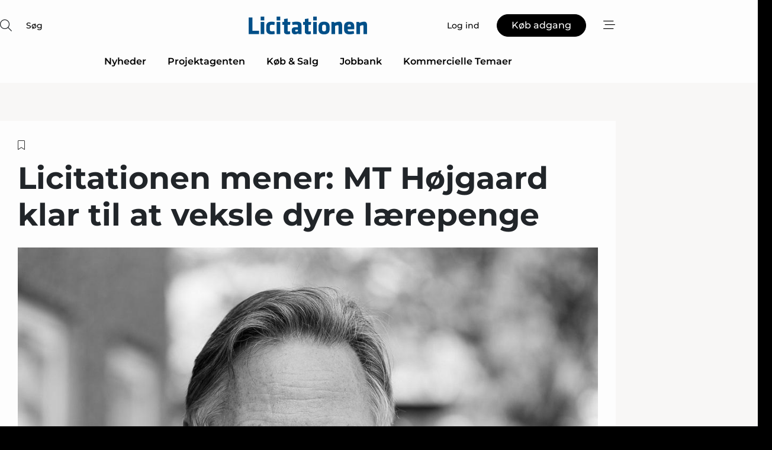

--- FILE ---
content_type: text/html;charset=UTF-8
request_url: https://www.licitationen.dk/article/view/1099390/licitationen_mener_mt_hojgaard_klar_til_at_veksle_dyre_laerepenge
body_size: 76510
content:
<?xml version="1.0" encoding="UTF-8"?>
<!DOCTYPE html>
<html xmlns="http://www.w3.org/1999/xhtml"><head id="j_idt2">
        <link rel="SHORTCUT ICON" href="https://f.nordiskemedier.dk/favicon/dfm.ico" />
        <link rel="ICON" href="https://f.nordiskemedier.dk/favicon/dfm.ico" type="image/x-icon" />
        <title>Licitationen mener: MT Højgaard klar til at veksle dyre lærepenge</title><meta name="description" content="Der var en gang, da danske entreprenørvirksomheder var stærke aktører på verdensmarkedet qua unikke byggemetoder, suveræn faglig viden, flair for organisering og en god portion vovemod og eventyrlyst. Sådan er det ikke mere. Og det er ikke fordi, de danske entreprenører er sakket bagud i forhold til kompetencer. Verdensmarkedet har til gengæld ændret sig. Der er flere dygtige aktører i spil, der er hård kamp om opgaverne og der er voldsomt pres på priserne." />
        <meta http-equiv="X-UA-Compatible" content="IE=edge,chrome=1" />
        <meta http-equiv="content-type" content="text/html; charset=UTF-8" />
    <meta id="viewport" name="viewport" content="width=device-width, initial-scale=1" />
    <script>
        //<![CDATA[
        (function () {
            var width = window.innerWidth ||
                document.documentElement.clientWidth ||
                document.body.clientWidth;
            if (width >= 768) {
                document.getElementById("viewport").setAttribute("content", "width=1344");
            } else {
                document.getElementById("viewport").setAttribute("content", "width=device-width, initial-scale=1");
            }
        })();
        //]]>
    </script>
        <meta http-equiv="content-script-type" content="text/javascript" />
        <meta http-equiv="cache-control" content="no-cache" />
        <meta http-equiv="expires" content="0" />
        <meta http-equiv="pragma" content="no-cache" />
            <meta name="facebook-domain-verification" content="xh9ngi82jzajoome3fj38d7zj981dd" />
        <script src="/js/vars.js?t=1768941813589" type="text/javascript"></script>
        <script src="/js/access.js?t=1768941813589" type="text/javascript"></script>
        <script>
            window.startupTimestamp = "1768941813589";
            window.contextPath = "";
            window.domain = "https://www.licitationen.dk";
            window.fileDomain = "https://f.nordiskemedier.dk";
            window.hostId = 26;
            window.visitor = {};
            window.cvrRestApiAddress = "https://cvr-api.nordiskemedier.dk/resources";
            window.metaObject = {"industryName":"Licitationen","authorInitials":"","pageType":"view-article","pageSize":1662,"pageAge":612,"contentType":"view-article"};
            window.testMode = false;

            window.googleAnalytics = false;
            window.pendingScriptExecutions = [];
            window.enableCookieBot = new function () {};

            window.trackerEnabled = true; // TODO: replace with JsVarsServlet after merge
        </script>
    
    <script type="text/javascript" async="true">
        //<![CDATA[
        (function() {
            var host = window.location.hostname;
            var element = document.createElement('script');
            var firstScript = document.getElementsByTagName('script')[0];
            var url = 'https://cmp.inmobi.com'
                .concat('/choice/', 'h8eTMmqFZF-_K', '/', host, '/choice.js?tag_version=V3');
            var uspTries = 0;
            var uspTriesLimit = 3;
            element.async = true;
            element.type = 'text/javascript';
            element.src = url;

            // Not default InMobi code - make sure there is a script present
            // before inserting anything before it.
            if (firstScript) {
                firstScript.parentNode.insertBefore(element, firstScript);
            }

            function makeStub() {
                var TCF_LOCATOR_NAME = '__tcfapiLocator';
                var queue = [];
                var win = window;
                var cmpFrame;

                function addFrame() {
                    var doc = win.document;
                    var otherCMP = !!(win.frames[TCF_LOCATOR_NAME]);

                    if (!otherCMP) {
                        if (doc.body) {
                            var iframe = doc.createElement('iframe');

                            iframe.style.cssText = 'display:none';
                            iframe.name = TCF_LOCATOR_NAME;
                            doc.body.appendChild(iframe);
                        } else {
                            setTimeout(addFrame, 5);
                        }
                    }
                    return !otherCMP;
                }

                function tcfAPIHandler() {
                    var gdprApplies;
                    var args = arguments;

                    if (!args.length) {
                        return queue;
                    } else if (args[0] === 'setGdprApplies') {
                        if (
                            args.length > 3 &&
                            args[2] === 2 &&
                            typeof args[3] === 'boolean'
                        ) {
                            gdprApplies = args[3];
                            if (typeof args[2] === 'function') {
                                args[2]('set', true);
                            }
                        }
                    } else if (args[0] === 'ping') {
                        var retr = {
                            gdprApplies: gdprApplies,
                            cmpLoaded: false,
                            cmpStatus: 'stub'
                        };

                        if (typeof args[2] === 'function') {
                            args[2](retr);
                        }
                    } else {
                        if(args[0] === 'init' && typeof args[3] === 'object') {
                            args[3] = Object.assign(args[3], { tag_version: 'V3' });
                        }
                        queue.push(args);
                    }
                }

                function postMessageEventHandler(event) {
                    var msgIsString = typeof event.data === 'string';
                    var json = {};

                    try {
                        if (msgIsString) {
                            json = JSON.parse(event.data);
                        } else {
                            json = event.data;
                        }
                    } catch (ignore) {}

                    var payload = json.__tcfapiCall;

                    if (payload) {
                        window.__tcfapi(
                            payload.command,
                            payload.version,
                            function(retValue, success) {
                                var returnMsg = {
                                    __tcfapiReturn: {
                                        returnValue: retValue,
                                        success: success,
                                        callId: payload.callId
                                    }
                                };
                                if (msgIsString) {
                                    returnMsg = JSON.stringify(returnMsg);
                                }
                                if (event && event.source && event.source.postMessage) {
                                    event.source.postMessage(returnMsg, '*');
                                }
                            },
                            payload.parameter
                        );
                    }
                }

                while (win) {
                    try {
                        if (win.frames[TCF_LOCATOR_NAME]) {
                            cmpFrame = win;
                            break;
                        }
                    } catch (ignore) {}

                    if (win === window.top) {
                        break;
                    }
                    win = win.parent;
                }
                if (!cmpFrame) {
                    addFrame();
                    win.__tcfapi = tcfAPIHandler;
                    win.addEventListener('message', postMessageEventHandler, false);
                }
            };

            makeStub();

            function makeGppStub() {
                const CMP_ID = 10;
                const SUPPORTED_APIS = [
                    '2:tcfeuv2',
                    '6:uspv1',
                    '7:usnatv1',
                    '8:usca',
                    '9:usvav1',
                    '10:uscov1',
                    '11:usutv1',
                    '12:usctv1'
                ];

                window.__gpp_addFrame = function (n) {
                    if (!window.frames[n]) {
                        if (document.body) {
                            var i = document.createElement("iframe");
                            i.style.cssText = "display:none";
                            i.name = n;
                            document.body.appendChild(i);
                        } else {
                            window.setTimeout(window.__gpp_addFrame, 10, n);
                        }
                    }
                };
                window.__gpp_stub = function () {
                    var b = arguments;
                    __gpp.queue = __gpp.queue || [];
                    __gpp.events = __gpp.events || [];

                    if (!b.length || (b.length == 1 && b[0] == "queue")) {
                        return __gpp.queue;
                    }

                    if (b.length == 1 && b[0] == "events") {
                        return __gpp.events;
                    }

                    var cmd = b[0];
                    var clb = b.length > 1 ? b[1] : null;
                    var par = b.length > 2 ? b[2] : null;
                    if (cmd === "ping") {
                        clb(
                            {
                                gppVersion: "1.1", // must be “Version.Subversion”, current: “1.1”
                                cmpStatus: "stub", // possible values: stub, loading, loaded, error
                                cmpDisplayStatus: "hidden", // possible values: hidden, visible, disabled
                                signalStatus: "not ready", // possible values: not ready, ready
                                supportedAPIs: SUPPORTED_APIS, // list of supported APIs
                                cmpId: CMP_ID, // IAB assigned CMP ID, may be 0 during stub/loading
                                sectionList: [],
                                applicableSections: [-1],
                                gppString: "",
                                parsedSections: {},
                            },
                            true
                        );
                    } else if (cmd === "addEventListener") {
                        if (!("lastId" in __gpp)) {
                            __gpp.lastId = 0;
                        }
                        __gpp.lastId++;
                        var lnr = __gpp.lastId;
                        __gpp.events.push({
                            id: lnr,
                            callback: clb,
                            parameter: par,
                        });
                        clb(
                            {
                                eventName: "listenerRegistered",
                                listenerId: lnr, // Registered ID of the listener
                                data: true, // positive signal
                                pingData: {
                                    gppVersion: "1.1", // must be “Version.Subversion”, current: “1.1”
                                    cmpStatus: "stub", // possible values: stub, loading, loaded, error
                                    cmpDisplayStatus: "hidden", // possible values: hidden, visible, disabled
                                    signalStatus: "not ready", // possible values: not ready, ready
                                    supportedAPIs: SUPPORTED_APIS, // list of supported APIs
                                    cmpId: CMP_ID, // list of supported APIs
                                    sectionList: [],
                                    applicableSections: [-1],
                                    gppString: "",
                                    parsedSections: {},
                                },
                            },
                            true
                        );
                    } else if (cmd === "removeEventListener") {
                        var success = false;
                        for (var i = 0; i < __gpp.events.length; i++) {
                            if (__gpp.events[i].id == par) {
                                __gpp.events.splice(i, 1);
                                success = true;
                                break;
                            }
                        }
                        clb(
                            {
                                eventName: "listenerRemoved",
                                listenerId: par, // Registered ID of the listener
                                data: success, // status info
                                pingData: {
                                    gppVersion: "1.1", // must be “Version.Subversion”, current: “1.1”
                                    cmpStatus: "stub", // possible values: stub, loading, loaded, error
                                    cmpDisplayStatus: "hidden", // possible values: hidden, visible, disabled
                                    signalStatus: "not ready", // possible values: not ready, ready
                                    supportedAPIs: SUPPORTED_APIS, // list of supported APIs
                                    cmpId: CMP_ID, // CMP ID
                                    sectionList: [],
                                    applicableSections: [-1],
                                    gppString: "",
                                    parsedSections: {},
                                },
                            },
                            true
                        );
                    } else if (cmd === "hasSection") {
                        clb(false, true);
                    } else if (cmd === "getSection" || cmd === "getField") {
                        clb(null, true);
                    }
                    //queue all other commands
                    else {
                        __gpp.queue.push([].slice.apply(b));
                    }
                };
                window.__gpp_msghandler = function (event) {
                    var msgIsString = typeof event.data === "string";
                    try {
                        var json = msgIsString ? JSON.parse(event.data) : event.data;
                    } catch (e) {
                        var json = null;
                    }
                    if (typeof json === "object" && json !== null && "__gppCall" in json) {
                        var i = json.__gppCall;
                        window.__gpp(
                            i.command,
                            function (retValue, success) {
                                var returnMsg = {
                                    __gppReturn: {
                                        returnValue: retValue,
                                        success: success,
                                        callId: i.callId,
                                    },
                                };
                                event.source.postMessage(msgIsString ? JSON.stringify(returnMsg) : returnMsg, "*");
                            },
                            "parameter" in i ? i.parameter : null,
                            "version" in i ? i.version : "1.1"
                        );
                    }
                };
                if (!("__gpp" in window) || typeof window.__gpp !== "function") {
                    window.__gpp = window.__gpp_stub;
                    window.addEventListener("message", window.__gpp_msghandler, false);
                    window.__gpp_addFrame("__gppLocator");
                }
            };

            makeGppStub();

            var uspStubFunction = function() {
                var arg = arguments;
                if (typeof window.__uspapi !== uspStubFunction) {
                    setTimeout(function() {
                        if (typeof window.__uspapi !== 'undefined') {
                            window.__uspapi.apply(window.__uspapi, arg);
                        }
                    }, 500);
                }
            };

            var checkIfUspIsReady = function() {
                uspTries++;
                if (window.__uspapi === uspStubFunction && uspTries < uspTriesLimit) {
                    console.warn('USP is not accessible');
                } else {
                    clearInterval(uspInterval);
                }
            };

            if (typeof window.__uspapi === 'undefined') {
                window.__uspapi = uspStubFunction;
                var uspInterval = setInterval(checkIfUspIsReady, 6000);
            }
        })();
        //]]>
    </script><meta property="og:title" content="Licitationen mener: MT Højgaard klar til at veksle dyre lærepenge" /><meta property="og:description" content="Der var en gang, da danske entreprenørvirksomheder var stærke aktører på verdensmarkedet qua unikke byggemetoder, suveræn faglig viden, flair for organisering og en god portion vovemod og eventyrlyst. Sådan er det ikke mere. Og det er ikke fordi, de danske entreprenører er sakket bagud i forhold til kompetencer. Verdensmarkedet har til gengæld ændret sig. Der er flere dygtige aktører i spil, der er hård kamp om opgaverne og der er voldsomt pres på priserne." /><meta property="og:type" content="article" /><meta property="og:url" content="https://www.licitationen.dk/article/view/1099390/licitationen_mener_mt_hojgaard_klar_til_at_veksle_dyre_laerepenge" /><meta property="og:image" content="https://image.nordjyske.dk/users/nordjyske/images/64713717.jpg?t[strip]=true&amp;t[quality]=95&amp;t[crop][width]=1096&amp;t[crop][height]=576&amp;t[crop][x]=0&amp;t[crop][y]=116&amp;t[resize][width]=900&amp;t[resize][height]=473&amp;accessToken=fd1fd190b34a3b345dce7f0f04413b7791216f5afd18c9eed9367083e322edbe" /><meta property="og:image:width" content="900" /><meta property="og:image:height" content="473" />
            <meta property="og:site_name" content="Licitationen" /><meta name="twitter:card" content="summary" /><meta name="twitter:url" content="https://www.licitationen.dk/article/view/1099390/licitationen_mener_mt_hojgaard_klar_til_at_veksle_dyre_laerepenge" /><meta name="twitter:title" content="Licitationen mener: MT Højgaard klar til at veksle dyre lærepenge" /><meta name="twitter:image" content="https://f.nordiskemedier.dk/.jpg" />
        <script src="/js/notbot.js?t=1768941813589" type="text/javascript"></script>

        <link href="https://f.nordiskemedier.dk/font/media.css" rel="stylesheet" />
        <link rel="stylesheet" href="https://f.nordiskemedier.dk/font-awesome/pro/6.6.0/css/all.min.css" />
        <link rel="stylesheet" href="https://f.nordiskemedier.dk/bootstrap/5.3.6/css/bootstrap.min.css" />
        <link rel="stylesheet" href="/css/default.css?t=1768941813589" type="text/css" />
        <script src="https://f.nordiskemedier.dk/jquery/jquery-3.6.0.min.js"></script>
        
        <script src="/js/jquery-ui.min.js"></script><script type="text/javascript" src="/javax.faces.resource/js/jquery.cookies.2.2.0.min.js.html?ln=portal-jsf&amp;t=17689418"></script>
        <script src="https://f.nordiskemedier.dk/bootstrap/5.3.6/js/bootstrap.bundle.min.js"></script>
        <script src="/js/default.js?t=1768941813589" type="text/javascript"></script>
        <script src="https://www.google.com/recaptcha/api.js?render=explicit&amp;hl=da" type="text/javascript"></script>
                <script src="https://cdn.jsdelivr.net/npm/vue@2.7.14/dist/vue.min.js"></script>
                <script src="/dist/vue-components.umd.min.js?t=1768941813589" type="text/javascript"></script>
        
        <script src="https://f.nordiskemedier.dk/turnjs4/lib/turn.min.js" type="text/javascript"></script><!--[if lt IE 9]>
            <script src="https://f.nordiskemedier.dk/turnjs4/lib/turn.html4.min.js" type="text/javascript"></script><![endif]--><!--[if lt IE 9]>
                <script type="text/javascript">
                    window.location = "/browser-support.html";
                </script><![endif]-->
        <script src="https://cdn.jsdelivr.net/npm/ua-parser-js@0/dist/ua-parser.min.js"></script>
    <script type="text/javascript">
        window.enableGTM = function() {
            try {
                (function (w, d, s, l, i) {
                    w[l] = w[l] || [];
                    w[l].push({
                        'gtm.start':
                            new Date().getTime(), event: 'gtm.js'
                    });
                    var f = d.getElementsByTagName(s)[0],
                        j = d.createElement(s), dl = l != 'dataLayer' ? '&l=' + l : '';
                    j.async = true;
                    j.src =
                        'https://www.googletagmanager.com/gtm.js?id=' + i + dl;
                    f.parentNode.insertBefore(j, f);
                })(window, document, 'script', 'dataLayer', 'GTM-KTW93SZ');
            } catch (err) {
                console.log(err);
            }
        };
    </script>
        

        
        <script src="/js/cookie-utilities.js"></script>
    <script type="text/javascript">
        var gaPageType = 'view-article';
        var gaContentType = 'view-article';
        var gaPageAge = 612;
        var gaPageSize = 1662;
        var gaIndustryName = 'Licitationen';
        
        (function (i, s, o, g, r, a, m) {
            i['GoogleAnalyticsObject'] = r;
            i[r] = i[r] || function() {
                (i[r].q = i[r].q || []).push(arguments)}, i[r].l = 1 * new Date();
            a = s.createElement(o),
                m = s.getElementsByTagName(o)[0];
            a.async = 1;
            a.src = g;
            m.parentNode.insertBefore(a, m)
        })
        (window, document, 'script', '//www.google-analytics.com/analytics.js', 'ga');
        ga('create', 'UA-3198597-24', 'auto');
        if ($.cookies.get("rc") && !$.cookies.get("nmuarc")) {
            ga('set', 'dimension1', $.cookies.get("rc"));
            $.cookies.set("nmuarc", true, {path: "/"});
        }
        if (false) {
            ga('set', 'dimension2', '');
            if (false) {
                ga('set', 'dimension3', '');
            }
        } else if (false) {
            ga('set', 'dimension3', '');
        }
        if (gaContentType) {
            ga('set', 'dimension4', gaContentType);
        }
        if (gaIndustryName) {
            ga('set', 'dimension5', gaIndustryName);
        }
        if (gaPageType) {
            ga('set', 'dimension10', gaPageType);
        }
        if (gaPageAge) {
            ga('set', 'dimension11', gaPageAge);
        }
        if (gaPageSize) {
            ga('set', 'dimension12', gaPageSize);
        }
        ga('set', 'anonymizeIp', true);

        window.pendingScriptExecutions.push({
            callback: function () {
                if (!window['ga-disable-UA-3198597-24']) {
                    ga('send', 'pageview');
                }
            },
            context: this
        });

        window.enableGoogleAnalytics = function() {
            window['ga-disable-UA-3198597-24'] = false;
        };


        window.disableGoogleAnalytics = function () {
            window['ga-disable-UA-3198597-24'] = true;
        };
        
    </script>
    <script type="text/javascript">
        window.enableBanners = function () {
            try {
                window['banner-consent-is-ready'] = true;
                EventBus.broadcast("banner-consent-is-ready");
            } catch (err) {
                console.log(err);
            }
        };
    </script>
    <script type="text/javascript">
        //<![CDATA[
        (function () {
            var salespanelModuleEnabled = false;
            var quantCastModuleEnabled = true;
            var salespanelResolve, salespanelReject;
            window.salespanelPromise = new Promise((resolve, reject) => {
                // Check if Salespanel and QuantCast module is enabled for this host and check if the tag has loaded.
                if (!salespanelModuleEnabled || !quantCastModuleEnabled) {
                    resolve(false);
                }
                salespanelResolve = resolve;
                salespanelReject = reject;
            });

            // Reject just in case QuantCast module is enabled but variable is not initialized.
            if (typeof window.__tcfapi == "undefined") {
                salespanelReject("QuantCast error: __tcfapi is undefined");
                return;
            }

            // Listen for Quantcast events for changes to Salespanel consent.
            window.__tcfapi('addEventListener', 2, async function (tcData, success) {
                if (!success) {
                    salespanelReject("Salespanel error: Could not create event listener.");
                    return;
                }

                // the rest of this function is called when the page is loaded OR
                // - the user accepts / rejects / updates the consent terms
                // - the user dismisses the consent box by clicking the 'x'
                if (tcData.eventStatus !== 'tcloaded' && tcData.eventStatus !== 'useractioncomplete') {
                    return;
                }

                // Salespanel is managed by Google Tag Manager and is not inserted if the relevant consent is not given.
                // If consent is given, it returns true, otherwise false after 2,5 seconds.
                var loops = 0;
                while(!salespanelObjectLoaded() && loops < 5) {
                    await new Promise(resolve => setTimeout(resolve, 500));
                    loops += 1;
                }

                if (salespanelObjectLoaded()) {
                    // Set cookie.
                    allowTracking();
                    salespanelResolve(true);
                } else {
                    // Remove cookie.
                    rejectTracking();
                    // Salespanel did not load in time or was rejected by consent.
                    salespanelReject("Salespanel error: Not loaded.");
                }
            });

            function salespanelObjectLoaded() {
                return typeof $salespanel !== "undefined" && $salespanel.hasOwnProperty("push");
            }

            function allowTracking() {
                // Check if Salespanel tracking has already been allowed.
                if ($.cookies.get("track_uid") !== null) {
                    return;
                }

                try {
                    // Activate tracking when the visitor provides explicit consent.
                    // Place `track_uid` cookie.
                    $salespanel.push(["set", "tracking:allowTracking"]);
                } catch (e) {
                    salespanelReject("Salespanel error: Allow tracking failed.");
                }
            }

            function rejectTracking() {
                // Remove cookie if user removed Salespanel consent.
                // All created Salespanel events will now be un-identified.
                if ($.cookies.get("track_uid")) {
                    $.cookies.del("track_uid", {domain: '.licitationen.dk'});
                }
            }
        })();
        //]]>
    </script>
    <script type="text/javascript">
        //<![CDATA[
        window.paywallScripts = {
            seenPaywall: async function (type) {
                // Wait for salespanel promise to be fulfilled (either loaded or not).
                const salespanelLoaded = await window.salespanelPromise.catch(() => {
                    // Salespanel didn't load if promise is rejected.
                    return false;
                });
                if (!salespanelLoaded) return;

                // Find previous amount of seen paywalls.
                await this.seenPaywallPromise().then(seenPaywalls => {
                    // Increment amount of seen paywall on visitor attribute.
                    this.setPaywallsAttribute(seenPaywalls);

                    // Create Meta/Facebook Pixel event notifying of a seen paywall.
                    if (seenPaywalls > 3) {
                        fbq('trackCustom', "Set paywall +3 gange");
                    }
                }).catch((message) => {
                    console.error(message);
                });

                // Create Salespanel event notifying of a seen paywall.
                this.sendPaywallEvent(type);
            },
            seenPaywallPromise: function () {
                return new Promise((resolve, reject) => {
                    try {
                        $salespanel.push(["get", "qualify:visitor", function (data) {
                            data.visitor_attributes.paywalls !== null ?
                                resolve(data.visitor_attributes.paywalls) :
                                resolve(0);
                        }]);
                    } catch (e) {
                        reject("Salespanel error: Get details failed.");
                    }
                });
            },
            setPaywallsAttribute: function (seenPaywalls) {
                try {
                    $salespanel.push(["set", "attributes:visitor", {
                        "paywalls": seenPaywalls + 1
                    }]);
                } catch (e) {
                    console.error("Salespanel error: Couldn't set attribute.");
                }
            },
            sendPaywallEvent: function (type) {
                try {
                    $salespanel.push(["set",
                        "activity:customActivity",
                        "website",
                        "Saw paywall",
                        type
                    ]);
                } catch (e) {
                    console.error("Salespanel error: Couldn't send custom activity.");
                }
            }
        }
        //]]>
    </script>
            <script type="text/javascript">
                (function (){
                    var is = [];
                    var impersonating = false;
                    if (!impersonating && window.visitor.person && window.visitor.person.id) {
                        is.push({
                            name: "person",
                            ref: window.visitor.person.id
                        });
                    }
                    if (!impersonating && window.visitor.recipient && window.visitor.recipient.id) {
                        is.push({
                            name: "recipient",
                            ref: window.visitor.recipient.id
                        });
                    }

                    var evtr;
                    var queue = [];
                    window.queueTrackerEvent = function (a, sn, sr, tn, tr) {
                        if (evtr) {
                            evtr(a, sn, sr, tn, tr, is);
                        } else {
                            queue.push({
                                a: a,
                                sn: sn,
                                sr: sr,
                                tn: tn,
                                tr: tr
                            })
                        }
                    };
                    window.addEventListener("onTrackerLoaded", function () {
                        evtr = window.createTracker("https://api.evtr.nordiskemedier.dk", "evtr");
                        while (queue.length) {
                            var ev = queue.splice(0, 1)[0];
                            if (ev) {
                                evtr(ev.a, ev.sn, ev.sr, ev.tn, ev.tr, is);
                            }
                        }
                    });
                })();
            </script>
            <script async="async" src="https://js.evtr.nordiskemedier.dk/_.js?t=1768941813589" type="text/javascript"></script>

        <script type="text/javascript">
            $(function() {
                $('.item').hover(
                function() { $(this).css('background-color', '#efefef').css('cursor', 'pointer') },
                function() { $(this).css('background-color', 'transparent').css('cursor', 'normal') }
            );
                $(".tt").tooltip();
            });
            function getTitle() {
                return document.title;
            }
            function getLocation() {
                return window.location;
            }
            function getUrl() {
                return window.location.href;
            }
            function confirmDelete(p) {
                var v = "Er du sikker p\u00E5, du vil slette \"{0}\"? ";
                v = v.replace("{0}", p);
                return confirm(v);
            }
            function getVisitorEmail() {
                return "";
            }
            function getVisitorRememberInfo() {
                return true;
            }

            var ids = [];
            function messageFade() {
                $('.fade').fadeTo('slow', 0.3);
            }
            
            // Remove cookies that are no longer in use
            $(document).ready(function () {
                $.cookies.del("c1");
                $.cookies.del("c2");
                $.cookies.del("c3");
            });

            window.pushGTrackScript = function (f, cont) {
                window.pendingScriptExecutions.push({
                    callback: function () {
                        if (window.googleAnalytics) {
                            eval(f(cont));
                        }
                    },
                    context: cont
                });

            }
            $(window).on('load', function () {
                // if subscription is suspended change paywall message.
                if ($('#paywall-overlay') && window.visitor?.person?.suspended) {
                    $('#paywall-overlay .paywall-package').html("Adgang suspenderet.");
                    $('#paywall-overlay .paywall-body-wrapper').html("Det personlige login er suspenderet af sikkerhedsm\u00E6ssige \u00E5rsager. ".replace('{0}', "abonnement@nordiskemedier.dk").replace('{1}', "abonnement@nordiskemedier.dk"));
                    $('.paywall-content-wrapper').addClass('warning');
                }
            });
        </script>
        <script type="text/javascript">
            //<![CDATA[
            function center(element) {
                var e=$(element);
                var w=e.width();
                var h=e.height();
                e.css("position","fixed").css("z-index","50000").css("top","50%").css("left","50%").css("margin-left","-"+(w/2)+"px").css("margin-top","-"+(h/2)+"px");
                e.draggable({
                    handle: $(element+"_handle")
                });
            }
            //]]>
        </script>

        
        <link rel="alternate" type="application/rss+xml" title="News RSS" href="https://www.licitationen.dk/xml/rss2/articles" />
        <link rel="alternate" type="application/rss+xml" title="Advertisements RSS" href="https://www.licitationen.dk/xml/rss2/advertisements?typeId=1&amp;typeId=2" />
        <link rel="alternate" type="application/rss+xml" title="Competences RSS" href="https://www.licitationen.dk/xml/rss2/competences" />
        <link rel="alternate" type="application/rss+xml" title="Jobs RSS" href="https://www.licitationen.dk/xml/rss2/jobs" />
        <link rel="alternate" type="application/rss+xml" title="Courses RSS" href="https://www.licitationen.dk/xml/rss2/courses" />

        <script>
            window.adTracker = {
                slots: {},
                adsMeta: {},
                hoverState: {
                    currentSlotId: null,
                    lastChangeTs: 0
                },
                clickState: {
                    lastPointerDown: null,  // { slotId, ts }
                    clickHandled: false
                }
            };
        </script><script async="async" src="https://securepubads.g.doubleclick.net/tag/js/gpt.js"></script><script>window.googletag = window.googletag || {cmd: []};if (!window.__gptGlobalsInit) {  window.__gptGlobalsInit = true;  window.slotFallbackData = new Map();  window.__inViewPct = window.__inViewPct || {};  window.__lastRefreshAt = new Map();  window.__slotCooldownMs = new Map();  function __canRefresh(slot){    const id = slot.getSlotElementId();    const last = window.__lastRefreshAt.get(id) || 0;    const cd = window.__slotCooldownMs.get(id) || 30000;    return Date.now() - last >= cd;  }  function __markRefreshed(slot){ window.__lastRefreshAt.set(slot.getSlotElementId(), Date.now()); }  window.__refreshState = window.__refreshState || {};  function __getRefreshState(id){    return (window.__refreshState[id] = window.__refreshState[id] || { pending:false, nextAllowedTs:0 });  }  function __tryRefresh(slot){    const id = slot.getSlotElementId();    const st = __getRefreshState(id);    if (!st.pending) return;    if (st.refreshScheduled) return;    const now = Date.now();    const pct = (window.__inViewPct && window.__inViewPct[id]) || 0;    if (now < st.nextAllowedTs){      __scheduleTryRefresh(slot, st.nextAllowedTs - now);      return;    }    if (pct < 50){      __scheduleTryRefresh(slot, 3000);      return;    }    if (!__canRefresh(slot)){      __scheduleTryRefresh(slot, 3000);      return;    }    st.refreshScheduled = true;    const ranInt = Math.floor(Math.random() * (2000 - 100 + 1)) + 100;    setTimeout(function(){      googletag.pubads().refresh([slot]);      __markRefreshed(slot);      st.pending = false;      st.refreshScheduled = false;    }, ranInt);  }function handleSlotRender(slotElementId) {    var labelId = 'label-' + slotElementId;    var labelEl = document.getElementById(labelId);    if (!labelEl) {        return;    }    labelEl.style.display = 'block';}function registerAdSlot(slotId) {    const slotEl = document.getElementById(slotId);    if (!slotEl) return;    const wrapper = slotEl;     wrapper.dataset.adSlotId = slotId;    if (!wrapper.style.position) {        wrapper.style.position = 'relative';    }    wrapper.addEventListener('mouseenter', function () {        window.adTracker.hoverState.currentSlotId = slotId;        window.adTracker.hoverState.lastChangeTs = Date.now();    });    wrapper.addEventListener('mouseleave', function () {        if (window.adTracker.hoverState.currentSlotId === slotId) {            window.adTracker.hoverState.currentSlotId = null;            window.adTracker.hoverState.lastChangeTs = Date.now();        }    });    window.adTracker.slots[slotId] = wrapper;}  function __scheduleTryRefresh(slot, delayMs){    const id = slot.getSlotElementId();    const st = __getRefreshState(id);    if (st.tryTimer) clearTimeout(st.tryTimer);    st.tryTimer = setTimeout(function(){      st.tryTimer = null;      __tryRefresh(slot);    }, Math.max(0, delayMs || 0));  }  googletag.cmd.push(function(){    googletag.pubads().addEventListener('slotVisibilityChanged', function(e){      const slot = e.slot;      const id = slot.getSlotElementId();      window.__inViewPct[id] = e.inViewPercentage || 0;      __scheduleTryRefresh(slot, 250);    });    googletag.pubads().addEventListener('impressionViewable', function(e){      const slot = e.slot;      const id = slot.getSlotElementId();      const cd = window.__slotCooldownMs.get(id) || 30000;      const st = __getRefreshState(id);      st.pending = true;      st.nextAllowedTs = Date.now() + cd;      __scheduleTryRefresh(slot, cd);    });  });  window.fireWindowResizeEvent = window.fireWindowResizeEvent || function(){    try { window.dispatchEvent(new Event('resize')); } catch(e){}  };}googletag.cmd.push(function(){  window.__fallbackHandled = window.__fallbackHandled || new Set();  googletag.pubads().addEventListener('slotRenderEnded', function(event){    const adslotId = event.slot.getSlotElementId();    if (!event.isEmpty) { fireWindowResizeEvent();        handleSlotRender(adslotId);       window.adTracker.adsMeta[adslotId] = {       creativeId: event.creativeId,       lineItemId: event.lineItemId,       campaignId: event.campaignId,       size: event.size,       adUnitPath: event.slot.getAdUnitPath(),      };    registerAdSlot(adslotId);    return; }    if (!window.slotFallbackData || !window.slotFallbackData.has(adslotId)) { fireWindowResizeEvent(); return; }    if (window.__fallbackHandled.has(adslotId)) { fireWindowResizeEvent(); return; }    window.__fallbackHandled.add(adslotId);    const cfg = window.slotFallbackData.get(adslotId);    try { googletag.destroySlots([event.slot]); } catch(e) {}    requestAnimationFrame(function(){      const toArr = s => s.split('],').map(x=>JSON.parse(x.replace(/\s/g,'') + (x.endsWith(']')?'':']')));      const sizeArrayLarge  = cfg.sizesLarge  ? toArr(cfg.sizesLarge)  : [];      const sizeArraySmall  = cfg.sizesSmall  ? toArr(cfg.sizesSmall)  : [];      const sizeArrayMobile = cfg.sizesMobile ? toArr(cfg.sizesMobile) : [];      var mapping = googletag.sizeMapping()        .addSize([1588,0], sizeArrayLarge)        .addSize([768,0],  sizeArraySmall)        .addSize([0,0],    sizeArrayMobile).build();      var already = googletag.pubads().getSlots().some(s => s.getSlotElementId() === adslotId);      if (!already) {        var fb = googletag.defineSlot(cfg.fallbackAdUnitPath, cfg.sizes, adslotId)          .defineSizeMapping(mapping)          .addService(googletag.pubads());        if (cfg.refreshAdSlot === 'true') {          window.__slotCooldownMs && window.__slotCooldownMs.set(adslotId, Number(cfg.refreshInterval)||30000);        } else {          window.__slotCooldownMs && window.__slotCooldownMs.set(adslotId, 1440000);        }      }      setTimeout(function(){        try { googletag.display(adslotId); } catch(e) { console.warn('fallback display failed:', e); }        fireWindowResizeEvent();      }, 0);    });  });});googletag.cmd.push(function(){var mapping = googletag.sizeMapping().addSize([1588, 0], [[ 1568, 864]]).addSize([768, 0], [[ 980, 540]]).addSize([0, 0], [[ 300, 100]]).build();var adSlot = googletag.defineSlot('/98909716/Regular_Top/Licitationen', [[ 300, 100],[ 980, 540],[ 1568, 864]], 'regular-top-0').setTargeting('Industry', ['42']).defineSizeMapping(mapping).addService(googletag.pubads());window.__slotCooldownMs.set('regular-top-0', 16297);});googletag.cmd.push(function(){var mapping = googletag.sizeMapping().addSize([1588, 0], [[ 200, 200]]).addSize([768, 0], []).addSize([0, 0], []).build();var adSlot = googletag.defineSlot('/98909716/Regular_Side/Licitationen', [[ 200, 200]], 'regular-side-left-0').setTargeting('Industry', ['42']).defineSizeMapping(mapping).addService(googletag.pubads());window.__slotCooldownMs.set('regular-side-left-0', 15621);});googletag.cmd.push(function(){var mapping = googletag.sizeMapping().addSize([1588, 0], [[ 200, 200]]).addSize([768, 0], []).addSize([0, 0], []).build();var adSlot = googletag.defineSlot('/98909716/Regular_Side/Licitationen', [[ 200, 200]], 'regular-side-left-1').setTargeting('Industry', ['42']).defineSizeMapping(mapping).addService(googletag.pubads());window.__slotCooldownMs.set('regular-side-left-1', 15955);});googletag.cmd.push(function(){var mapping = googletag.sizeMapping().addSize([1588, 0], [[ 200, 200]]).addSize([768, 0], []).addSize([0, 0], []).build();var adSlot = googletag.defineSlot('/98909716/Regular_Side/Licitationen', [[ 200, 200]], 'regular-side-left-2').setTargeting('Industry', ['42']).defineSizeMapping(mapping).addService(googletag.pubads());window.__slotCooldownMs.set('regular-side-left-2', 15683);});googletag.cmd.push(function(){var mapping = googletag.sizeMapping().addSize([1588, 0], [[ 200, 200]]).addSize([768, 0], []).addSize([0, 0], []).build();var adSlot = googletag.defineSlot('/98909716/Regular_Side/Licitationen', [[ 200, 200]], 'regular-side-left-3').setTargeting('Industry', ['42']).defineSizeMapping(mapping).addService(googletag.pubads());window.__slotCooldownMs.set('regular-side-left-3', 16046);});googletag.cmd.push(function(){var mapping = googletag.sizeMapping().addSize([1588, 0], [[ 200, 200]]).addSize([768, 0], []).addSize([0, 0], []).build();var adSlot = googletag.defineSlot('/98909716/Regular_Side/Licitationen', [[ 200, 200]], 'regular-side-left-4').setTargeting('Industry', ['42']).defineSizeMapping(mapping).addService(googletag.pubads());window.__slotCooldownMs.set('regular-side-left-4', 16712);});googletag.cmd.push(function(){var mapping = googletag.sizeMapping().addSize([1588, 0], [[ 200, 200]]).addSize([768, 0], []).addSize([0, 0], []).build();var adSlot = googletag.defineSlot('/98909716/Regular_Side/Licitationen', [[ 200, 200]], 'regular-side-left-5').setTargeting('Industry', ['42']).defineSizeMapping(mapping).addService(googletag.pubads());window.__slotCooldownMs.set('regular-side-left-5', 15643);});googletag.cmd.push(function(){var mapping = googletag.sizeMapping().addSize([1588, 0], [[ 980, 250]]).addSize([768, 0], [[ 980, 250]]).addSize([0, 0], [[ 300, 100]]).build();var adSlot = googletag.defineSlot('/98909716/Regular_Takeover/Licitationen', [[ 300, 100],[ 980, 250]], 'regular-takeover-above-article-0').setTargeting('Industry', ['42']).defineSizeMapping(mapping).addService(googletag.pubads());window.__slotCooldownMs.set('regular-takeover-above-article-0', 15675);});googletag.cmd.push(function(){var mapping = googletag.sizeMapping().addSize([1588, 0], []).addSize([768, 0], []).addSize([0, 0], [[ 300, 250]]).build();var adSlot = googletag.defineSlot('/98909716/Regular_Campaign/Licitationen', [[ 300, 250]], 'regular-campaign-article-1-0').setTargeting('Industry', ['42']).defineSizeMapping(mapping).addService(googletag.pubads());window.__slotCooldownMs.set('regular-campaign-article-1-0', 15919);});googletag.cmd.push(function(){var mapping = googletag.sizeMapping().addSize([1588, 0], []).addSize([768, 0], []).addSize([0, 0], [[ 300, 250]]).build();var adSlot = googletag.defineSlot('/98909716/Regular_Campaign/Licitationen', [[ 300, 250]], 'regular-campaign-article-2-0').setTargeting('Industry', ['42']).defineSizeMapping(mapping).addService(googletag.pubads());window.__slotCooldownMs.set('regular-campaign-article-2-0', 16900);});googletag.cmd.push(function(){var mapping = googletag.sizeMapping().addSize([1588, 0], []).addSize([768, 0], []).addSize([0, 0], [[ 125, 125]]).build();var adSlot = googletag.defineSlot('/98909716/Regular_Side/Licitationen', [[ 125, 125]], 'regular-side-mobile-row-1-1-0').setTargeting('Industry', ['42']).defineSizeMapping(mapping).addService(googletag.pubads());window.__slotCooldownMs.set('regular-side-mobile-row-1-1-0', 16956);});googletag.cmd.push(function(){var mapping = googletag.sizeMapping().addSize([1588, 0], []).addSize([768, 0], []).addSize([0, 0], [[ 125, 125]]).build();var adSlot = googletag.defineSlot('/98909716/Regular_Side/Licitationen', [[ 125, 125]], 'regular-side-mobile-row-1-2-0').setTargeting('Industry', ['42']).defineSizeMapping(mapping).addService(googletag.pubads());window.__slotCooldownMs.set('regular-side-mobile-row-1-2-0', 15823);});googletag.cmd.push(function(){var mapping = googletag.sizeMapping().addSize([1588, 0], []).addSize([768, 0], []).addSize([0, 0], [[ 125, 125]]).build();var adSlot = googletag.defineSlot('/98909716/Regular_Side/Licitationen', [[ 125, 125]], 'regular-side-mobile-row-1-3-0').setTargeting('Industry', ['42']).defineSizeMapping(mapping).addService(googletag.pubads());window.__slotCooldownMs.set('regular-side-mobile-row-1-3-0', 16395);});googletag.cmd.push(function(){var mapping = googletag.sizeMapping().addSize([1588, 0], []).addSize([768, 0], []).addSize([0, 0], [[ 125, 125]]).build();var adSlot = googletag.defineSlot('/98909716/Regular_Side/Licitationen', [[ 125, 125]], 'regular-side-mobile-row-1-4-0').setTargeting('Industry', ['42']).defineSizeMapping(mapping).addService(googletag.pubads());window.__slotCooldownMs.set('regular-side-mobile-row-1-4-0', 16938);});googletag.cmd.push(function(){var mapping = googletag.sizeMapping().addSize([1588, 0], []).addSize([768, 0], []).addSize([0, 0], [[ 300, 250]]).build();var adSlot = googletag.defineSlot('/98909716/Regular_Campaign/Licitationen', [[ 300, 250]], 'regular-campaign-article-3-0').setTargeting('Industry', ['42']).defineSizeMapping(mapping).addService(googletag.pubads());window.__slotCooldownMs.set('regular-campaign-article-3-0', 15876);});googletag.cmd.push(function(){var mapping = googletag.sizeMapping().addSize([1588, 0], []).addSize([768, 0], []).addSize([0, 0], [[ 300, 250]]).build();var adSlot = googletag.defineSlot('/98909716/Regular_Campaign/Licitationen', [[ 300, 250]], 'regular-campaign-article-4-0').setTargeting('Industry', ['42']).defineSizeMapping(mapping).addService(googletag.pubads());window.__slotCooldownMs.set('regular-campaign-article-4-0', 16739);});googletag.cmd.push(function(){var mapping = googletag.sizeMapping().addSize([1588, 0], [[ 300, 250]]).addSize([768, 0], [[ 300, 250]]).addSize([0, 0], []).build();var adSlot = googletag.defineSlot('/98909716/Regular_Campaign/Licitationen', [[ 300, 250]], 'regular-campaign-article-0').setTargeting('Industry', ['42']).defineSizeMapping(mapping).addService(googletag.pubads());window.__slotCooldownMs.set('regular-campaign-article-0', 16435);});googletag.cmd.push(function(){var mapping = googletag.sizeMapping().addSize([1588, 0], [[ 300, 250]]).addSize([768, 0], [[ 300, 250]]).addSize([0, 0], []).build();var adSlot = googletag.defineSlot('/98909716/Regular_Campaign/Licitationen', [[ 300, 250]], 'regular-campaign-article-1').setTargeting('Industry', ['42']).defineSizeMapping(mapping).addService(googletag.pubads());window.__slotCooldownMs.set('regular-campaign-article-1', 16603);});googletag.cmd.push(function(){var mapping = googletag.sizeMapping().addSize([1588, 0], [[ 300, 250]]).addSize([768, 0], [[ 300, 250]]).addSize([0, 0], []).build();var adSlot = googletag.defineSlot('/98909716/Regular_Campaign/Licitationen', [[ 300, 250]], 'regular-campaign-article-2').setTargeting('Industry', ['42']).defineSizeMapping(mapping).addService(googletag.pubads());window.__slotCooldownMs.set('regular-campaign-article-2', 15863);});googletag.cmd.push(function(){var mapping = googletag.sizeMapping().addSize([1588, 0], [[ 300, 250]]).addSize([768, 0], [[ 300, 250]]).addSize([0, 0], []).build();var adSlot = googletag.defineSlot('/98909716/Regular_Campaign/Licitationen', [[ 300, 250]], 'regular-campaign-article-3').setTargeting('Industry', ['42']).defineSizeMapping(mapping).addService(googletag.pubads());window.__slotCooldownMs.set('regular-campaign-article-3', 16786);});googletag.cmd.push(function(){var mapping = googletag.sizeMapping().addSize([1588, 0], [[ 980, 250]]).addSize([768, 0], [[ 980, 250]]).addSize([0, 0], [[ 300, 100]]).build();var adSlot = googletag.defineSlot('/98909716/Regular_Takeover/Licitationen', [[ 300, 100],[ 980, 250]], 'regular-takeover-below-article-0').setTargeting('Industry', ['42']).defineSizeMapping(mapping).addService(googletag.pubads());window.__slotCooldownMs.set('regular-takeover-below-article-0', 16665);});googletag.cmd.push(function(){var mapping = googletag.sizeMapping().addSize([1588, 0], []).addSize([768, 0], []).addSize([0, 0], [[ 125, 125]]).build();var adSlot = googletag.defineSlot('/98909716/Regular_Side/Licitationen', [[ 125, 125]], 'regular-side-mobile-row-2-1-0').setTargeting('Industry', ['42']).defineSizeMapping(mapping).addService(googletag.pubads());window.__slotCooldownMs.set('regular-side-mobile-row-2-1-0', 16461);});googletag.cmd.push(function(){var mapping = googletag.sizeMapping().addSize([1588, 0], []).addSize([768, 0], []).addSize([0, 0], [[ 125, 125]]).build();var adSlot = googletag.defineSlot('/98909716/Regular_Side/Licitationen', [[ 125, 125]], 'regular-side-mobile-row-2-2-0').setTargeting('Industry', ['42']).defineSizeMapping(mapping).addService(googletag.pubads());window.__slotCooldownMs.set('regular-side-mobile-row-2-2-0', 16171);});googletag.cmd.push(function(){var mapping = googletag.sizeMapping().addSize([1588, 0], []).addSize([768, 0], []).addSize([0, 0], [[ 125, 125]]).build();var adSlot = googletag.defineSlot('/98909716/Regular_Side/Licitationen', [[ 125, 125]], 'regular-side-mobile-row-2-3-0').setTargeting('Industry', ['42']).defineSizeMapping(mapping).addService(googletag.pubads());window.__slotCooldownMs.set('regular-side-mobile-row-2-3-0', 15778);});googletag.cmd.push(function(){var mapping = googletag.sizeMapping().addSize([1588, 0], []).addSize([768, 0], []).addSize([0, 0], [[ 125, 125]]).build();var adSlot = googletag.defineSlot('/98909716/Regular_Side/Licitationen', [[ 125, 125]], 'regular-side-mobile-row-2-4-0').setTargeting('Industry', ['42']).defineSizeMapping(mapping).addService(googletag.pubads());window.__slotCooldownMs.set('regular-side-mobile-row-2-4-0', 16289);});googletag.cmd.push(function(){var mapping = googletag.sizeMapping().addSize([1588, 0], []).addSize([768, 0], []).addSize([0, 0], [[ 125, 125]]).build();var adSlot = googletag.defineSlot('/98909716/Regular_Side/Licitationen', [[ 125, 125]], 'regular-side-mobile-row-3-1-0').setTargeting('Industry', ['42']).defineSizeMapping(mapping).addService(googletag.pubads());window.__slotCooldownMs.set('regular-side-mobile-row-3-1-0', 15627);});googletag.cmd.push(function(){var mapping = googletag.sizeMapping().addSize([1588, 0], []).addSize([768, 0], []).addSize([0, 0], [[ 125, 125]]).build();var adSlot = googletag.defineSlot('/98909716/Regular_Side/Licitationen', [[ 125, 125]], 'regular-side-mobile-row-3-2-0').setTargeting('Industry', ['42']).defineSizeMapping(mapping).addService(googletag.pubads());window.__slotCooldownMs.set('regular-side-mobile-row-3-2-0', 16495);});googletag.cmd.push(function(){var mapping = googletag.sizeMapping().addSize([1588, 0], []).addSize([768, 0], []).addSize([0, 0], [[ 125, 125]]).build();var adSlot = googletag.defineSlot('/98909716/Regular_Side/Licitationen', [[ 125, 125]], 'regular-side-mobile-row-3-3-0').setTargeting('Industry', ['42']).defineSizeMapping(mapping).addService(googletag.pubads());window.__slotCooldownMs.set('regular-side-mobile-row-3-3-0', 15824);});googletag.cmd.push(function(){var mapping = googletag.sizeMapping().addSize([1588, 0], []).addSize([768, 0], []).addSize([0, 0], [[ 125, 125]]).build();var adSlot = googletag.defineSlot('/98909716/Regular_Side/Licitationen', [[ 125, 125]], 'regular-side-mobile-row-3-4-0').setTargeting('Industry', ['42']).defineSizeMapping(mapping).addService(googletag.pubads());window.__slotCooldownMs.set('regular-side-mobile-row-3-4-0', 15959);});googletag.cmd.push(function(){var mapping = googletag.sizeMapping().addSize([1588, 0], [[ 200, 200]]).addSize([768, 0], []).addSize([0, 0], []).build();var adSlot = googletag.defineSlot('/98909716/Regular_Side/Licitationen', [[ 200, 200]], 'regular-side-right-large-0').setTargeting('Industry', ['42']).defineSizeMapping(mapping).addService(googletag.pubads());window.__slotCooldownMs.set('regular-side-right-large-0', 15702);});googletag.cmd.push(function(){var mapping = googletag.sizeMapping().addSize([1588, 0], [[ 200, 200]]).addSize([768, 0], []).addSize([0, 0], []).build();var adSlot = googletag.defineSlot('/98909716/Regular_Side/Licitationen', [[ 200, 200]], 'regular-side-right-large-1').setTargeting('Industry', ['42']).defineSizeMapping(mapping).addService(googletag.pubads());window.__slotCooldownMs.set('regular-side-right-large-1', 16472);});googletag.cmd.push(function(){var mapping = googletag.sizeMapping().addSize([1588, 0], [[ 200, 200]]).addSize([768, 0], []).addSize([0, 0], []).build();var adSlot = googletag.defineSlot('/98909716/Regular_Side/Licitationen', [[ 200, 200]], 'regular-side-right-large-2').setTargeting('Industry', ['42']).defineSizeMapping(mapping).addService(googletag.pubads());window.__slotCooldownMs.set('regular-side-right-large-2', 15665);});googletag.cmd.push(function(){var mapping = googletag.sizeMapping().addSize([1588, 0], [[ 200, 200]]).addSize([768, 0], []).addSize([0, 0], []).build();var adSlot = googletag.defineSlot('/98909716/Regular_Side/Licitationen', [[ 200, 200]], 'regular-side-right-large-3').setTargeting('Industry', ['42']).defineSizeMapping(mapping).addService(googletag.pubads());window.__slotCooldownMs.set('regular-side-right-large-3', 16981);});googletag.cmd.push(function(){var mapping = googletag.sizeMapping().addSize([1588, 0], [[ 200, 200]]).addSize([768, 0], []).addSize([0, 0], []).build();var adSlot = googletag.defineSlot('/98909716/Regular_Side/Licitationen', [[ 200, 200]], 'regular-side-right-large-4').setTargeting('Industry', ['42']).defineSizeMapping(mapping).addService(googletag.pubads());window.__slotCooldownMs.set('regular-side-right-large-4', 15675);});googletag.cmd.push(function(){var mapping = googletag.sizeMapping().addSize([1588, 0], [[ 200, 200]]).addSize([768, 0], []).addSize([0, 0], []).build();var adSlot = googletag.defineSlot('/98909716/Regular_Side/Licitationen', [[ 200, 200]], 'regular-side-right-large-5').setTargeting('Industry', ['42']).defineSizeMapping(mapping).addService(googletag.pubads());window.__slotCooldownMs.set('regular-side-right-large-5', 15544);});googletag.cmd.push(function(){var mapping = googletag.sizeMapping().addSize([1588, 0], []).addSize([768, 0], [[ 200, 200]]).addSize([0, 0], []).build();var adSlot = googletag.defineSlot('/98909716/Regular_Side/Licitationen', [[ 200, 200]], 'regular-side-right-small-0').setTargeting('Industry', ['42']).defineSizeMapping(mapping).addService(googletag.pubads());window.__slotCooldownMs.set('regular-side-right-small-0', 15849);});googletag.cmd.push(function(){var mapping = googletag.sizeMapping().addSize([1588, 0], []).addSize([768, 0], [[ 200, 200]]).addSize([0, 0], []).build();var adSlot = googletag.defineSlot('/98909716/Regular_Side/Licitationen', [[ 200, 200]], 'regular-side-right-small-1').setTargeting('Industry', ['42']).defineSizeMapping(mapping).addService(googletag.pubads());window.__slotCooldownMs.set('regular-side-right-small-1', 16768);});googletag.cmd.push(function(){var mapping = googletag.sizeMapping().addSize([1588, 0], []).addSize([768, 0], [[ 200, 200]]).addSize([0, 0], []).build();var adSlot = googletag.defineSlot('/98909716/Regular_Side/Licitationen', [[ 200, 200]], 'regular-side-right-small-2').setTargeting('Industry', ['42']).defineSizeMapping(mapping).addService(googletag.pubads());window.__slotCooldownMs.set('regular-side-right-small-2', 15965);});googletag.cmd.push(function(){var mapping = googletag.sizeMapping().addSize([1588, 0], []).addSize([768, 0], [[ 200, 200]]).addSize([0, 0], []).build();var adSlot = googletag.defineSlot('/98909716/Regular_Side/Licitationen', [[ 200, 200]], 'regular-side-right-small-3').setTargeting('Industry', ['42']).defineSizeMapping(mapping).addService(googletag.pubads());window.__slotCooldownMs.set('regular-side-right-small-3', 16146);});googletag.cmd.push(function(){var mapping = googletag.sizeMapping().addSize([1588, 0], []).addSize([768, 0], [[ 200, 200]]).addSize([0, 0], []).build();var adSlot = googletag.defineSlot('/98909716/Regular_Side/Licitationen', [[ 200, 200]], 'regular-side-right-small-4').setTargeting('Industry', ['42']).defineSizeMapping(mapping).addService(googletag.pubads());window.__slotCooldownMs.set('regular-side-right-small-4', 16083);});googletag.cmd.push(function(){var mapping = googletag.sizeMapping().addSize([1588, 0], []).addSize([768, 0], [[ 200, 200]]).addSize([0, 0], []).build();var adSlot = googletag.defineSlot('/98909716/Regular_Side/Licitationen', [[ 200, 200]], 'regular-side-right-small-5').setTargeting('Industry', ['42']).defineSizeMapping(mapping).addService(googletag.pubads());window.__slotCooldownMs.set('regular-side-right-small-5', 15885);});googletag.cmd.push(function(){var mapping = googletag.sizeMapping().addSize([1588, 0], []).addSize([768, 0], [[ 200, 200]]).addSize([0, 0], []).build();var adSlot = googletag.defineSlot('/98909716/Regular_Side/Licitationen', [[ 200, 200]], 'regular-side-right-small-6').setTargeting('Industry', ['42']).defineSizeMapping(mapping).addService(googletag.pubads());window.__slotCooldownMs.set('regular-side-right-small-6', 16641);});googletag.cmd.push(function(){var mapping = googletag.sizeMapping().addSize([1588, 0], []).addSize([768, 0], [[ 200, 200]]).addSize([0, 0], []).build();var adSlot = googletag.defineSlot('/98909716/Regular_Side/Licitationen', [[ 200, 200]], 'regular-side-right-small-7').setTargeting('Industry', ['42']).defineSizeMapping(mapping).addService(googletag.pubads());window.__slotCooldownMs.set('regular-side-right-small-7', 16837);});googletag.cmd.push(function(){var mapping = googletag.sizeMapping().addSize([1588, 0], []).addSize([768, 0], [[ 200, 200]]).addSize([0, 0], []).build();var adSlot = googletag.defineSlot('/98909716/Regular_Side/Licitationen', [[ 200, 200]], 'regular-side-right-small-8').setTargeting('Industry', ['42']).defineSizeMapping(mapping).addService(googletag.pubads());window.__slotCooldownMs.set('regular-side-right-small-8', 16305);});googletag.cmd.push(function(){var mapping = googletag.sizeMapping().addSize([1588, 0], []).addSize([768, 0], [[ 200, 200]]).addSize([0, 0], []).build();var adSlot = googletag.defineSlot('/98909716/Regular_Side/Licitationen', [[ 200, 200]], 'regular-side-right-small-9').setTargeting('Industry', ['42']).defineSizeMapping(mapping).addService(googletag.pubads());window.__slotCooldownMs.set('regular-side-right-small-9', 16274);});googletag.cmd.push(function(){var mapping = googletag.sizeMapping().addSize([1588, 0], []).addSize([768, 0], [[ 200, 200]]).addSize([0, 0], []).build();var adSlot = googletag.defineSlot('/98909716/Regular_Side/Licitationen', [[ 200, 200]], 'regular-side-right-small-10').setTargeting('Industry', ['42']).defineSizeMapping(mapping).addService(googletag.pubads());window.__slotCooldownMs.set('regular-side-right-small-10', 16687);});googletag.cmd.push(function(){var mapping = googletag.sizeMapping().addSize([1588, 0], []).addSize([768, 0], [[ 200, 200]]).addSize([0, 0], []).build();var adSlot = googletag.defineSlot('/98909716/Regular_Side/Licitationen', [[ 200, 200]], 'regular-side-right-small-11').setTargeting('Industry', ['42']).defineSizeMapping(mapping).addService(googletag.pubads());window.__slotCooldownMs.set('regular-side-right-small-11', 16574);});googletag.cmd.push(function(){  googletag.pubads().enableSingleRequest();  googletag.pubads().collapseEmptyDivs();  googletag.enableServices();});</script></head><body>
            <script src="/js/cookie-consent.js"></script>

        <div style="display:none;">
            <a href="/void/index.html" rel="nofollow">23948sdkhjf</a>
        </div>
        <i id="media-width-detection" style="display: none">
            
            <i class="d-md-none xs"></i>
            <i class="d-none d-md-inline lg"></i>
        </i>
            
            <noscript><iframe src="https://www.googletagmanager.com/ns.html?id=GTM-KTW93SZ" height="0" width="0" style="display:none;visibility:hidden"></iframe></noscript>
        <div class="remodal-bg">
        <header id="main-header" v-cloak="" class="unprintable">
            <nav>
                <div>
                    <global-search-icon></global-search-icon>
                </div>
                <div>
                    <a href="/" class="logo">
                        <img src="https://f.nordiskemedier.dk/logo/portal/26.png" alt="Licitationen" />
                    </a>
                </div>
                <div>
                    <button v-if="window.visitor.person" v-on:click.prevent="open(personMenu)" class="btn btn-link btn-log-in px-0">
                        <i class="fa-light fa-user d-sm-none"></i>
                        <span class="d-none d-sm-inline">Min konto</span>
                    </button>
                    <button v-else="" v-on:click.prevent="open(topMenu)" class="btn btn-link btn-log-in px-0">
                        <i class="fa-light fa-user d-sm-none"></i>
                        <span class="d-none d-sm-inline">Log ind</span>
                    </button>
                    <button v-if="(window.visitor.ipAccess &amp;&amp; !window.visitor.ipAccess.disable &amp;&amp; window.visitor.ipAccess.corporateClient) || (window.visitor.person &amp;&amp; window.visitor.corporateClient)" v-on:click.prevent="open(ipAccessMenu)" class="btn btn-link btn-ip-access px-0">
                        <span class="d-flex" v-if="window.visitor.corporateClient &amp;&amp; window.visitor.person &amp;&amp; window.visitor.person.companiesWhereAdmin &amp;&amp; window.visitor.person.companiesWhereAdmin.length == 1">
                            <i class="fa-light fa-lock-open me-1"></i><span class="short-name">{{ truncateString(window.visitor.corporateClient.name, 12) }}</span><span class="long-name">{{ truncateString(window.visitor.corporateClient.name, 20) }}</span>
                        </span>
                        <span class="d-flex" v-else-if="window.visitor.corporateClient &amp;&amp; window.visitor.person &amp;&amp; window.visitor.person.companiesWhereAdmin &amp;&amp; window.visitor.person.companiesWhereAdmin.length &gt; 1">
                            <i class="fa-light fa-lock-open me-1"></i><span class="short-name">{{ truncateString("Virksomhedsløsning", 12) }}</span><span class="long-name">{{ truncateString("Virksomhedsløsning", 20) }}</span>
                        </span>
                        <span class="d-flex" v-else-if="window.visitor.ipAccess &amp;&amp; !window.visitor.ipAccess.disable &amp;&amp; window.visitor.ipAccess.corporateClient">
                            <i class="fa-light fa-lock-open me-1"></i><span class="short-name">{{ truncateString(window.visitor.ipAccess.corporateClient.name, 12) }}</span><span class="long-name">{{ truncateString(window.visitor.ipAccess.corporateClient.name, 20) }}</span>
                        </span>
                        <span class="d-flex" v-else="">
                            <i class="fa-light fa-lock-open me-1"></i><span class="short-name">{{ truncateString(window.visitor.corporateClient.name, 12) }}</span><span class="long-name">{{ truncateString(window.visitor.corporateClient.name, 20) }}</span>
                        </span>
                    </button>
                    <template v-else=""><a id="j_idt106:j_idt108" href="/products/subscription.html" style="" class="btn btn-primary" target="">
                            <span class="d-inline d-sm-none">Køb</span>
                            <span class="d-none d-sm-inline">Køb adgang</span></a>
                    </template>
                    <button v-on:click.prevent="open(rightMenu)" class="btn btn-link btn-bars px-0 d-inline-flex">
                        <i class="fa-light fa-bars-staggered"></i>
                    </button>
                </div>
            </nav>
            <div v-on:click.self="close" class="menu-container menu-top" v-bind:class="getStyleClass(topMenu)">
                <div>
                    <menu-log-in v-bind:sign-up-link="signUpLink" v-on:close="close"></menu-log-in>
                </div>
            </div>
            <div v-on:click.self="close" class="menu-container menu-right" v-bind:class="getStyleClass(rightMenu)">
                <div>
                    <div style="align-items: center;" class="d-flex justify-content-end">
                        <button v-if="window.visitor.person" v-on:click.prevent="open(personMenu)" class="btn btn-link btn-log-in px-0">
                            Min konto
                        </button>
                        <button v-else="" v-on:click.prevent="open(topMenu)" class="btn btn-link btn-log-in px-0">
                            <i class="fa-light fa-user d-sm-none"></i>
                            <span class="d-none d-sm-inline">Log ind</span>
                        </button>
                        <button v-if="(window.visitor.ipAccess &amp;&amp; !window.visitor.ipAccess.disable &amp;&amp; window.visitor.ipAccess.corporateClient) || (window.visitor.person &amp;&amp; window.visitor.corporateClient)" v-on:click.prevent="open(ipAccessMenu)" class="btn btn-link btn-ip-access px-0 mx-4">
                            <span class="d-flex" v-if="window.visitor.corporateClient &amp;&amp; window.visitor.person &amp;&amp; window.visitor.person.companiesWhereAdmin &amp;&amp; window.visitor.person.companiesWhereAdmin.length == 1">
                                <i class="fa-light fa-lock-open me-1"></i><span class="short-name">{{ truncateString(window.visitor.corporateClient.name, 12) }}</span><span class="long-name">{{ truncateString(window.visitor.corporateClient.name, 20) }}</span>
                            </span>
                            <span class="d-flex" v-else-if="window.visitor.corporateClient &amp;&amp; window.visitor.person &amp;&amp; window.visitor.person.companiesWhereAdmin &amp;&amp; window.visitor.person.companiesWhereAdmin.length &gt; 1">
                                <i class="fa-light fa-lock-open me-1"></i><span class="short-name">{{ truncateString("Virksomhedsløsning", 12) }}</span><span class="long-name">{{ truncateString("Virksomhedsløsning", 20) }}</span>
                            </span>
                            <span class="d-flex" v-else-if="window.visitor.ipAccess &amp;&amp; !window.visitor.ipAccess.disable &amp;&amp; window.visitor.ipAccess.corporateClient">
                                <i class="fa-light fa-lock-open me-1"></i><span class="short-name">{{ truncateString(window.visitor.ipAccess.corporateClient.name, 12) }}</span><span class="long-name">{{ truncateString(window.visitor.ipAccess.corporateClient.name, 20) }}</span>
                            </span>
                            <span class="d-flex" v-else="">
                                <i class="fa-light fa-lock-open me-1"></i><span class="short-name">{{ truncateString(window.visitor.corporateClient.name, 12) }}</span><span class="long-name">{{ truncateString(window.visitor.corporateClient.name, 20) }}</span>
                            </span>
                        </button>
                        <template v-else=""><a id="j_idt110:j_idt112" href="/products/subscription.html" style="" class="btn btn-primary mx-4" target="">
                                <span class="d-inline d-sm-none">Køb</span>
                                <span class="d-none d-sm-inline">Køb adgang</span></a>
                        </template>
                        <button v-on:click.prevent="close" class="btn btn-link btn-x px-0 d-inline-flex">
                            <i class="fa-light fa-xmark-large"></i>
                        </button>
                    </div>
                    <div class="mt-5 mb-4">
                        <global-search-input></global-search-input>
                    </div>
                    <ul class="primary-menu">
                        <li v-for="(option, i) in mainOptions" v-bind:key="i" v-bind:class="{'open': unfolded == i}">
                            <a v-if="option.target" v-bind:href="option.target" v-bind:target="option.external ? '_blank' : ''">{{ option.name }}</a>
                            <template v-else-if="option.children">
                                <a href="#" v-on:click.prevent="unfolded = unfolded != i ? i : null">{{ option.name }}<i class="fa-light" v-bind:class="{'fa-chevron-down': unfolded != i, 'fa-chevron-up': unfolded == i}"></i></a>
                                <ul>
                                    <li v-for="(child, j) in option.children" v-bind:key="j">
                                        <a v-bind:href="child.target" v-bind:target="child.external ? '_blank' : ''">{{ child.name }}</a>
                                    </li>
                                </ul>
                            </template>
                        </li>
                    </ul>
                    <ul class="secondary-menu">
                            <li>
                                <a href="/epages/archive.html">
                                    <i class="fa-light fa-newspaper"></i>E-avis
                                </a>
                            </li>
                        <li>
                            <a href="/newsletter/subscribe.html"><i class="fa-light fa-envelope"></i>Tilmeld nyhedsbrev</a>
                        </li>
                        <li>
                            <a href="/bookmark"><i class="fa-light fa-bookmark"></i>Min læseliste</a>
                        </li>
                    </ul>
                    <ul v-if="mainSecondaryOptions &amp;&amp; mainSecondaryOptions.length" class="secondary-menu">
                        <li v-for="(option, i) in mainSecondaryOptions" v-bind:key="i">
                            <a v-if="option.target" v-bind:href="option.target" v-bind:target="option.external ? '_blank' : ''">{{ option.name }}</a>
                            <template v-else-if="option.children">
                                <span>{{ option.name }}</span>
                                <ul>
                                    <li v-for="(child, j) in option.children" v-bind:key="j">
                                        <a v-bind:href="child.target" v-bind:target="child.external ? '_blank' : ''">{{ child.name }}</a>
                                    </li>
                                </ul>
                            </template>
                        </li>
                    </ul>
                        <div class="extra">
                            <ip-access-toggle></ip-access-toggle>
                        </div>
                </div>
            </div>
            <div v-if="window.visitor.person" v-on:click.self="close" class="menu-container menu-right" v-bind:class="getStyleClass(personMenu)">
                <div>
                    <div style="align-items: center;" class="d-flex justify-content-end">
                        <button v-on:click.prevent="close" class="btn btn-link btn-x px-0 d-inline-flex">
                            <i class="fa-light fa-xmark-large"></i>
                        </button>
                    </div>
                    <ul class="primary-menu mt-4">
                        <li v-bind:class="{'open': unfolded == -1}">
                            <a href="#" v-on:click.prevent="unfolded = unfolded != -1 ? -1 : null" class="border-top-0">
                                <span class="d-block">
                                    <span class="d-block">{{ window.visitor.person.name }}</span>
                                    <small v-if="window.visitor.member" class="d-block text-muted">
                                        <span class="me-2">{{ window.visitor.member.name }}</span>
                                        <span v-if="window.visitor.person.members &amp;&amp; window.visitor.person.members.length &gt; 1" class="border rounded px-1">+{{ window.visitor.person.members.length - 1 }}</span>
                                    </small>
                                </span>
                                <i class="fa-light" v-bind:class="{'fa-chevron-down': unfolded != -1, 'fa-chevron-up': unfolded == -1}"></i>
                            </a>
                            <ul>
                                <li v-if="window.visitor.person.members &amp;&amp; window.visitor.person.members.length &gt; 1" v-for="member in window.visitor.person.members">
                                    <a href="#" v-on:click="switchMember(member.id)">
                                        {{ member.name }}
                                        <small class="d-block text-muted">Virksomhedsprofil<i v-if="window.visitor.member &amp;&amp; member.id === window.visitor.member.id" class="text-success ms-2 fa-solid fa-check-circle"></i></small>
                                    </a>
                                </li>
                                <li>
                                    <a href="/user/update.html">Brugerindstillinger</a>
                                </li>
                                <li>
                                    <a href="/member/log-out.html">Log ud</a>
                                </li>
                            </ul>
                        </li>
                        <li v-for="(option, i) in personOptions" v-bind:key="i" v-bind:class="{'open': unfolded == i}">
                            <a v-if="option.target" v-bind:href="option.target" v-bind:target="option.external ? '_blank' : ''">{{ option.name }}</a>
                            <template v-else-if="option.children">
                                <a href="#" v-on:click.prevent="unfolded = unfolded != i ? i : null">{{ option.name }}<i class="fa-light" v-bind:class="{'fa-chevron-down': unfolded != i, 'fa-chevron-up': unfolded == i}"></i></a>
                                <ul>
                                    <li v-for="(child, j) in option.children" v-bind:key="j">
                                        <a v-bind:href="child.target" v-bind:target="child.external ? '_blank' : ''">{{ child.name }}</a>
                                    </li>
                                </ul>
                            </template>
                        </li>
                    </ul>
                    <ul class="secondary-menu">
                            <li>
                                <a href="/epages/archive.html">
                                    <i class="fa-light fa-newspaper"></i>E-avis
                                </a>
                            </li>
                        <li>
                            <a href="/newsletter/subscribe.html"><i class="fa-light fa-envelope"></i>Tilmeld nyhedsbrev</a>
                        </li>
                        <li>
                            <a href="/bookmark"><i class="fa-light fa-bookmark"></i>Min læseliste</a>
                        </li>
                    </ul>
                    <ul v-if="mainSecondaryOptions &amp;&amp; mainSecondaryOptions.length" class="secondary-menu">
                        <li v-for="(option, i) in mainSecondaryOptions">
                            <a v-bind:href="option.target" v-bind:target="option.external ? '_blank' : ''">{{ option.name }}</a>
                        </li>
                    </ul>
                        <div class="extra">
                            <ip-access-toggle></ip-access-toggle>
                        </div>
                </div>
            </div>
            <div v-if="(window.visitor.ipAccess &amp;&amp; !window.visitor.ipAccess.disable &amp;&amp; window.visitor.ipAccess.corporateClient) || (window.visitor.person &amp;&amp; window.visitor.corporateClient)" v-on:click.self="close" class="menu-container menu-right" v-bind:class="getStyleClass(ipAccessMenu)">
                <div>
                    <div style="align-items: center;" class="d-flex justify-content-end">
                        <button v-on:click.prevent="close" class="btn btn-link btn-x px-0 d-inline-flex">
                            <i class="fa-light fa-xmark-large"></i>
                        </button>
                    </div>
                            <ul class="ip-menu">
                                <li>
                                    <h5 v-if="window.visitor.corporateClient &amp;&amp; window.visitor.person &amp;&amp; window.visitor.person.companiesWhereAdmin &amp;&amp; window.visitor.person.companiesWhereAdmin.length == 1" class="m-0">{{ window.visitor.corporateClient.name }}</h5>
                                    <h5 v-else-if="window.visitor.corporateClient &amp;&amp; window.visitor.person &amp;&amp; window.visitor.person.companiesWhereAdmin &amp;&amp; window.visitor.person.companiesWhereAdmin.length &gt; 1" class="m-0">Virksomhedsløsning</h5>
                                    <h5 v-else-if="window.visitor.ipAccess &amp;&amp; !window.visitor.ipAccess.disable &amp;&amp; window.visitor.ipAccess.corporateClient" class="m-0">{{ window.visitor.ipAccess.corporateClient.name }}</h5>
                                    <h5 v-else="" class="m-0">{{ window.visitor.corporateClient.name }}</h5>
                                </li>
                                <li v-if="window.visitor.corporateClient &amp;&amp; window.visitor.person &amp;&amp; window.visitor.person.companiesWhereAdmin &amp;&amp; window.visitor.person.companiesWhereAdmin.length &gt;= 1"><p><b>Velkommen til vores virksomhedsløsning</b></p>
<p>Her kan du administrere brugerne af din virksomhedsløsning.</p>
                                </li>
                                <li v-else=""><p><b>Velkommen til virksomhedsløsning</b></p>
<p>Din IP-adresse er registreret hos ovenstående virksomhed. 
Klik videre for at oprette din profil, og få adgang til de emner og nyheder, der er mest relevante for dig. 
                                </li>
                                <template v-if="window.visitor.person &amp;&amp; window.visitor.person.companiesWhereAdmin &amp;&amp; window.visitor.person.companiesWhereAdmin.length &gt;= 1">
                                    <li v-for="company in window.visitor.person.companiesWhereAdmin" class="subscription-menu-company-link">
                                        <a v-bind:href="company.link">
                                            <span class="d-block">
                                                <span class="d-block">
                                                    Administrer virksomhedsabonnement
                                                </span>
                                                <small v-if="window.visitor.person.companiesWhereAdmin.length &gt;= 1" class="d-block text-muted">{{company.name}}</small>
                                            </span>
                                        </a>
                                    </li>
                                </template>
                                <li v-if="window.visitor.ipAccess &amp;&amp; window.visitor.ipAccess.corporateClient.type != 3 &amp;&amp; window.visitor.ipAccess.corporateClient.type != 2 &amp;&amp; !window.visitor.person">
                                    <a v-bind:href="'/corporate-client/index.html?token='+window.visitor.ipAccess.corporateClient.token" class="btn btn-link p-0">
                                        Opret din profil<i class="fa-light fa-arrow-right ms-2"></i>
                                    </a>
                                </li>
                            </ul>
                        <div class="extra">
                            <ip-access-toggle></ip-access-toggle>
                        </div>
                </div>
            </div>
        </header>
        <script type="application/javascript">
            //<![CDATA[
            window.mainMenu = new Vue({
                el: "#main-header",
                data: {
                    topMenu: {
                        transitioning: false,
                        open: false
                    },
                    rightMenu: {
                        transitioning: false,
                        open: false
                    },
                    personMenu: {
                        transitioning: false,
                        open: false
                    },
                    ipAccessMenu: {
                        transitioning: false,
                        open: false
                    },
                    stack: [],
                    unfolded: null,
                    mainOptions: [{"children":[{"external":false,"name":"Seneste nyheder","target":"/article/latest.html"},{"name":"Analyse","target":"/topic/view/1095/analyse"},{"name":"Året der gik 2025","target":"/topic/view/1480/aret_der_gik_2025"},{"name":"Arven efter Cheminova","target":"/topic/view/1189/arven_efter_cheminova"},{"name":"Balladen om Bohr Bygningen","target":"/topic/view/1093/balladen_om_bohr_bygningen"},{"name":"Byggeboom i Forsvaret","target":"/topic/view/1339/byggeboom_i_forsvaret"},{"name":"Dansk Boligbyg konkurs ","target":"/topic/view/1044/dansk_boligbyg_konkurs"},{"name":"De syge supersygehuse ","target":"/topic/view/987/de_syge_supersygehuse"},{"name":"Konkursen i Bergmann Gruppen","target":"/topic/view/1275/konkursen_i_bergmann_gruppen"},{"name":"Lederen","target":"/topic/view/413/lederen"},{"name":"Lukket land","target":"/topic/view/1085/lukket_land"},{"name":"Topchefens tanker om 2026","target":"/topic/view/1481/topchefens_tanker_om_2026"}],"name":"Nyheder"},{"children":[{"external":false,"name":"Medlemsnyheder","target":"/announcement"},{"external":false,"name":"Virksomhedsoversigt","target":"/company"},{"external":false,"name":"Kurser","target":"/course"}],"name":"Brancheindsigt"},{"children":[{"external":false,"name":"Maskiner","target":"/machine"},{"external":false,"name":"Produkter","target":"/product"},{"external":false,"name":"Kompetencer","target":"/competence"}],"name":"Køb & Salg"},{"external":false,"name":"Jobbank","target":"/job"},{"children":[{"external":false,"name":"Hvem Er Hvem","target":"/hvemerhvem"},{"external":false,"name":"Markedsoverblik","target":"/watch"}],"name":"Værktøjer"},{"children":[{"name":"Brand & Sikkerhed","target":"/topic/view/1103/brand_sikkerhed"},{"name":"Bæredygtighed","target":"/topic/view/1121/baeredygtighed"},{"name":"Kommuner i Vækst","target":"/topic/view/1102/kommuner_i_vaekst"},{"name":"Konference & Events","target":"/topic/view/1454/konference_events"},{"name":"Renovering","target":"/topic/view/1256/renovering"},{"name":"Skoler & Institutioner","target":"/topic/view/1136/skoler_institutioner"}],"name":"Kommercielle Temaer"}],
                    mainSecondaryOptions: [{"children":[{"external":false,"name":"Abonnement","target":"/products/subscription.html"},{"external":true,"name":"Medlemskab","target":"https://nordiskemediehus.dk/produkt/medlemskab/"},{"external":true,"name":"Annoncering ","target":"https://nordiskemediehus.dk/licitationen/"},{"external":true,"name":"Projektagenten","target":"https://www.projektagenten.dk/"},{"external":true,"name":"Se alle produkter","target":"https://nordiskemediehus.dk/produkter/"}],"name":"Produkter"}],
                    createSubscriptionLink: {"external":false,"name":"Abonnement","target":"/products/subscription.html"},
                    createMembershipLink: {"external":true,"name":"Medlemskab","target":"https://nordiskemediehus.dk/produkt/medlemskab/"},
                },
                computed: {
                    personOptions: function () {
                        const options = [];

                        const add = (list, name, target) => {
                            const option = {
                                name
                            };
                            if (target) {
                                option.target = target;
                            } else {
                                option.children = [];
                            }
                            list.push(option);
                            return option.children;
                        }

                        if (!window.visitor.member) {
                            add(options, "Markedsoverblik", "/watch");
                        } else {
                            add(options, "Aktiviteter", "/member");

                            if (window.visitor.member.state.type.announcements || window.visitor.member.state.type.posts) {
                                const createItems = add(options, "Opret opslag");
                                if (window.visitor.member.state.type.announcements) {
                                    add(createItems, "Nyhed", "/post/announcement");
                                }
                                if (window.visitor.member.state.type.posts) {
                                    if (true) {
                                        add(createItems, "Maskine eller produkt", "/post/machine-or-product");
                                    }
                                    if (true) {
                                        add(createItems, "Kompetence", "/post/competence");
                                    }
                                    if (true) {
                                        add(createItems, "Job", "/post/job");
                                    }
                                    if (true) {
                                        add(createItems, "Kursus", "/post/course");
                                    }
                                }

                                if (window.visitor.member.state.type.posts && true && (true)) {
                                    const crawlingItems = add(options, "Importer opslag");
                                    add(crawlingItems, "Importoversigt", "/post/overview?imported=true");
                                    add(crawlingItems, "Crawling status", "/import/status.html");
                                }

                                add(options, "Opslagsoversigt", "/post/overview");
                            }
                            // if (window.visitor.member.misc.banners || window.visitor.member.misc.newsletterBanners) {
                            //     const bannerItems = add(options, "Annoncering");
                            //     if (window.visitor.member.misc.banners) {
                            //         add(bannerItems, "Oversigt", "/banner/index.html");
                            //     }
                            //     if (window.visitor.member.misc.newsletterBanners) {
                            //         add(bannerItems, "Annoncering i nyhedsbrevet", "/newsletter/banner/index.html");
                            //     }
                            //     // Member-specifik kode... virker ikke med cache
                            //     // const saleEmail = "N\/A";
                            //     // if (saleEmail.indexOf("@") != -1) {
                            //     //     add(bannerItems, "Kontakt os for tilbud", "mailto:" + saleEmail + "?subject=Vedr. annoncering og\/eller SEO");
                            //     // }
                            // }

                            if (true) {
                                add(options, "Markedsoverblik", "/watch");
                            }

                            const profileItems = add(options, "Virksomhedsprofil");
                            add(profileItems, "Se profilen", "/company/view/" + window.visitor.member.id + "/" + window.visitor.member.slug);
                            if (window.visitor.member.state.type.profile) {
                                add(profileItems, "Rediger profil", "/company/profile.html");
                            }
                            add(profileItems, "Kontaktpersoner", "/member-contact/overview");
                            if (window.visitor.member.state.type.supplements) {
                                add(profileItems, "Virksomhedsportef\u00F8lje", "/supplement/management");
                            }
                            add(profileItems, "Administratorindstillinger", "/company/administrators.html");

                            add(options, "Hj\u00E6lp", "/member/help.html");
                        }

                        return options;
                        //     var addContacts = function (items, text, contacts) {
                        //         if (contacts) {
                        //             var contactItems = [];
                        //             for (var i = 0; i < contacts.length; i++) {
                        //                 var contact = contacts[i];
                        //                 contactItems.push({
                        //                     text: contact.name,
                        //                     portrait: contact.portrait,
                        //                     phonePrefix: "Tlf. ",
                        //                     phone: contact.phone,
                        //                     email: contact.email
                        //                 });
                        //             }
                        //             items.push({
                        //                 text: text,
                        //                 items: contactItems,
                        //             });
                        //         }
                        //     };
                        //
                        //     var contactItems = [];
                        //     for (var contact in this.visitor.contacts) {
                        //         addContacts(contactItems, this.visitor.contacts[contact].title, this.visitor.contacts[contact].contacts);
                        //     }
                        //
                        //     items.push({
                        //         icon: "fa-light fa-phone-alt",
                        //         text: "Kontakt",
                        //         href: "#",
                        //         items: contactItems,
                        //     });
                        //
                        //     return {
                        //         items: items
                        //     };
                        // }
                    },
                    signUpLink: function () {
                        if (window.access.module.subscriptions && this.createSubscriptionLink) {
                            this.createSubscriptionLink.name = "Opret abonnement";
                            return this.createSubscriptionLink;
                        } else if (this.createMembershipLink) {
                            this.createMembershipLink.name = "Bliv medlem";
                            return this.createMembershipLink;
                        } else {
                            return null;
                        }
                    }
                },
                watch: {
                    stack: function (newValue) {
                        if (newValue && newValue.length > 0) {
                            document.body.classList.add("menu-open");
                        } else {
                            document.body.classList.remove("menu-open");
                        }
                    }
                },
                mounted: function () {
                    document.addEventListener("keyup", this.keyupListener);
                },
                unmounted: function () {
                    window.removeEventListener("keyup", this.keyupListener);
                },
                methods: {
                    truncateString(str, maxLength) {
                        if (!str || typeof str !== 'string') return '';
                        const ellipsis = '…';

                        if (str.length > maxLength) {
                            let trimmed = str.slice(0, maxLength);
                            trimmed = trimmed.replace(/\s+$/, '');
                            if ((trimmed + ellipsis).length < str.length) {
                                return trimmed + ellipsis;
                            }
                        }

                        return str;
                    },
                    keyupListener: function (event) {
                        if (event.keyCode == 27) {
                            this.close();
                        }
                    },
                    open: function (menu) {
                        this.stack.push(menu);
                        menu.transitioning = true;
                        this.$nextTick(() => {
                            menu.open = true;
                        })
                    },
                    close: function () {
                        const menu = this.stack.length ? this.stack.splice(this.stack.length - 1, 1)[0] : null;
                        if (menu) {
                            menu.open = false;
                            setTimeout(() => {
                                menu.transitioning = false;
                            }, 250)
                        }
                    },
                    getStyleClass: function (menu) {
                        return {
                            "transitioning": menu.transitioning || menu.open,
                            "open": menu.open
                        };
                    },
                    switchMember: function (memberId) {
                        this.$services.personSecureService.switchMember(memberId)
                            .then(() => window.location.reload())
                            .catch(err => console.error(err));
                    },
                    openLogIn: function () {
                        Vue.$hashUtil.remove("paywall");
                        this.open(this.topMenu);
                    }
                }
            });
            //]]>
        </script>
        <header id="extra-header" class="unprintable">
            <nav></nav>
            <nav>
                <featured-links v-bind:value="featuredOptions"></featured-links>
            </nav>
        </header>
        <script type="application/javascript">
            //<![CDATA[
            new Vue({
                el: "#extra-header",
                data: {
                    featuredOptions: [{"external":false,"name":"Nyheder","target":"/"},{"external":true,"name":"Projektagenten","target":"https://www.projektagenten.dk/"},{"external":false,"name":"Køb & Salg","target":"/buy-sell"},{"external":false,"name":"Jobbank","target":"/job"},{"external":false,"name":"Kommercielle Temaer","target":"/topic/native"}],
                    articles: []
                }
            });
            //]]>
        </script>
    <hash-modal id="paywall-modal" v-cloak="" v-on:opened="opened" hash="paywall" class="paywall paywall-modal ">
                    <div class="paywall-message">Log ind eller opret for at gemme artikler
                    </div>
            <div class="paywall-body-wrapper">
                <div class="paywall-gain">
                    Få adgang til alt indhold på Licitationen
                </div>
                <div class="paywall-binding">
                    Ingen binding eller kortoplysninger krævet
                </div>
                <div class="paywall-action"><a id="j_idt140:j_idt142:j_idt153:j_idt156" href="/products/subscription.html?product=6" style="" class="btn btn-primary" target="">
                        Prøv Licitationen nu
                    </a>
                </div>
                <div class="paywall-log-in">
                    Allerede abonnent? <a href="#" v-on:click.prevent="window.mainMenu.openLogIn()">Log ind</a>
                </div>
                <div class="paywall-conditions">
                    <div>
                        Gælder kun personlig abonnement.
                    </div>
                        <div>Kontakt os for en <a id="j_idt140:j_idt142:j_idt160:0:j_idt162" href="/products/subscription.html?product=552">virksomhedsløsning</a>.
                        </div>
                </div>
            </div>
    </hash-modal>
    <script type="text/javascript">
        //<![CDATA[
        new Vue({
            el: "#paywall-modal",
            methods: {
                opened: function () {
                    window.paywallScripts.seenPaywall("unknown");
                }
            }
        });
        //]]>
    </script>

            <div class="super-container">
                            <div>
                                <small id="label-regular-top-0" class="mowgli-label gam-label-top gam-label">Annonce</small><div id="regular-top-0" data-ad-slot-id="regular-top-0" style="text-align: center;" class="top-mowgli gam-top-container unprintable"><script>googletag.cmd.push(function(){ googletag.display('regular-top-0');});</script></div>
                            </div>
                <div class="main-container">
                    <div>
                            <div id="mowgli-left" class="mowgli-left">
                                    <small id="label-regular-side-left-0" class="mowgli-label gam-label">Annonce</small><div id="regular-side-left-0" data-ad-slot-id="regular-side-left-0" class="mb-3"><script>googletag.cmd.push(function(){ googletag.display('regular-side-left-0');});</script></div><div id="regular-side-left-1" data-ad-slot-id="regular-side-left-1" class="mb-3"><script>googletag.cmd.push(function(){ googletag.display('regular-side-left-1');});</script></div><div id="regular-side-left-2" data-ad-slot-id="regular-side-left-2" class="mb-3"><script>googletag.cmd.push(function(){ googletag.display('regular-side-left-2');});</script></div><div id="regular-side-left-3" data-ad-slot-id="regular-side-left-3" class="mb-3"><script>googletag.cmd.push(function(){ googletag.display('regular-side-left-3');});</script></div><div id="regular-side-left-4" data-ad-slot-id="regular-side-left-4" class="mb-3"><script>googletag.cmd.push(function(){ googletag.display('regular-side-left-4');});</script></div><div id="regular-side-left-5" data-ad-slot-id="regular-side-left-5" class="mb-3"><script>googletag.cmd.push(function(){ googletag.display('regular-side-left-5');});</script></div>
                            </div>
                            <script>
                                //<![CDATA[
                                $(function () {
                                    $("#mowgli-left").stickyKid({
                                        marginTop: 140
                                    });
                                    window.dispatchEvent(new Event("scroll"));
                                });
                                //]]>
                            </script>
                    </div>
                    <main>
        <script>
            window.queueTrackerEvent("click", "host", 26, "article", 1099390);
        </script>

                    <article id="article-1099390" class="article-view" data-id="1099390" data-title="Licitationen mener: MT Højgaard klar til at veksle dyre lærepenge - Licitationen" data-href="https://www.licitationen.dk/article/view/1099390/licitationen_mener_mt_hojgaard_klar_til_at_veksle_dyre_laerepenge" aria-labelledby="headline-id">

                        <section class="bookmark-bar">
                            <bookmark-button id="bookmark-app" v-bind:type="type" v-bind:value="id" class="bookmark"></bookmark-button>
                            <script type="text/javascript">
                                //<![CDATA[
                                new Vue({
                                    el: "#bookmark-app",
                                    data: {
                                        type: "article",
                                        id: 1099390
                                    }
                                });
                                //]]>
                            </script>
                        </section>

                        <header>
                            <h1 id="headline-id" class="title" itemprop="headline">Licitationen mener: MT Højgaard klar til at veksle dyre lærepenge</h1>
                        </header>

                        <section itemprop="image">
                            <gallery id="article-files-app" v-bind:value="files" class="gallery-container"></gallery>
                            <script type="text/javascript">
                                //<![CDATA[
                                new Vue({
                                    el: "#article-files-app",
                                    data: {
                                        files: [{"images":[{"mediaSize":{"minWidth":0,"designation":"xs","maxWidth":767.98},"url":[{"imageSize":{"pixelDensity":1,"width":768,"height":561},"url":"https://image.nordjyske.dk/users/nordjyske/images/64713717.jpg?t[strip]=true&t[quality]=75&t[crop][width]=1096&t[crop][height]=801&t[crop][x]=0&t[crop][y]=1&t[resize][width]=768&t[resize][height]=561&accessToken=16bf13c97c6618b6db28e4cfe54a822a57576938517e1d23cfab88bed830f86d"},{"imageSize":{"pixelDensity":2,"width":1096,"height":802},"url":"https://image.nordjyske.dk/users/nordjyske/images/64713717.jpg?t[strip]=true&t[quality]=75&t[resize][width]=1096&t[resize][height]=802&accessToken=dcd85be1979e509ac4596e395e4b119e8c3a0e78e0cab0d4de1c702c701017f2"},{"imageSize":{"pixelDensity":1.5,"width":1096,"height":802},"url":"https://image.nordjyske.dk/users/nordjyske/images/64713717.jpg?t[strip]=true&t[quality]=75&t[resize][width]=1096&t[resize][height]=802&accessToken=dcd85be1979e509ac4596e395e4b119e8c3a0e78e0cab0d4de1c702c701017f2"}]},{"mediaSize":{"minWidth":768,"designation":"md"},"url":[{"imageSize":{"pixelDensity":1,"width":1096,"height":802},"url":"https://image.nordjyske.dk/users/nordjyske/images/64713717.jpg?t[strip]=true&t[quality]=75&t[resize][width]=1096&t[resize][height]=802&accessToken=dcd85be1979e509ac4596e395e4b119e8c3a0e78e0cab0d4de1c702c701017f2"}]}],"description":"Klaus Tøttrup, journalist Foto: John Ehbrecht","id":7331695,"sourceImage":"https://image.nordjyske.dk/users/nordjyske/images/64713717.jpg?t[strip]=true&t[resize][width]=1096&t[resize][height]=802&accessToken=a1147fadd8b84a861111e699eacbdea2e2b9effbe5791a42f87ce48b3f8f21c9"}]
                                    }
                                });
                                //]]>
                            </script>
                        </section>
    <section class="byline">
        <div>
            
            <div>
                <span>
                </span>
            </div>
        </div>
        <time pubdate="pubdate" datetime="2024-05-21T05:05">
            <i class="fa-light fa-clock"></i>21. maj 2024 05:05
        </time>
    </section>

                        <div>
                                <small id="label-regular-takeover-above-article-0" class="mowgli-label gam-label-takeover gam-label">Annonce</small><div id="regular-takeover-above-article-0" data-ad-slot-id="regular-takeover-above-article-0" style="margin-bottom: 2.25rem" class="unprintable text-center"><script>googletag.cmd.push(function(){ googletag.display('regular-takeover-above-article-0');});</script></div>
                        </div>
                        <div class="article-container">
                            <div class="article-left-container">
                                        <section itemprop="articleBody"><p>Der var en gang, da danske entreprenørvirksomheder var stærke aktører på verdensmarkedet qua unikke byggemetoder, suveræn faglig viden, flair for organisering og en god portion vovemod og eventyrlyst. Sådan er det ikke mere. Og det er ikke fordi, de danske entreprenører er sakket bagud i forhold til kompetencer. Verdensmarkedet har til gengæld ændret sig. Der er flere dygtige aktører i spil, der er hård kamp om opgaverne og der er voldsomt pres på priserne.</p>
                                                            <small id="label-regular-campaign-article-1-0" class="mowgli-label gam-label-campaign gam-label">Annonce</small><div id="regular-campaign-article-1-0" data-ad-slot-id="regular-campaign-article-1-0" style="text-align: center; width: 100%;" class="mb-4 unprintable"><script>googletag.cmd.push(function(){ googletag.display('regular-campaign-article-1-0');});</script></div><p>Det har MT Højgaard måttet sande. Og det har været dyre lærepenge. Det har været svært for den danske entreprenørkæmpe at finde fodfæste og lave penge på opgaverne uden for landets grænser. I stedet for at blive ved med at kæmpe den ulige kamp på de udenlandske markeder, så har MT Højgaard længe set skriften på væggen og har gennem nogen tid arbejdet målrettet på at afvikle de udenlandske aktiviteter. Det er en både klog og nødvendig beslutning, som samtidig åbner mulighed for, at koncernen kan koncentrere sig om hjemmemarkedet.</p>
                                                            <small id="label-regular-campaign-article-2-0" class="mowgli-label gam-label-campaign gam-label">Annonce</small><div id="regular-campaign-article-2-0" data-ad-slot-id="regular-campaign-article-2-0" style="text-align: center; width: 100%;" class="mb-4 unprintable"><script>googletag.cmd.push(function(){ googletag.display('regular-campaign-article-2-0');});</script></div><p>Adm. direktør og koncernchef i MT Højgaard, <a href="https://www.licitationen.dk/article/view/1099176/mt_hojgaardtopchef_om_store_tab_i_udlandet_vi_har_forceret_tingene">Steffen Baungaard, lægger da heller ikke skjul på</a>, at der nu skal erobres markedsandele på hjemmemarkedet, og at det bliver ud fra den selektive strategi, som man introducerede tidligere på året.</p>
                                                            <small id="label-regular-side-mobile-row-1-1-0" class="mowgli-label gam-label-side gam-label">Annonce</small>
                                                            <div class="d-block d-md-none mb-4">
                                                                <div class="row">
                                                                    <div class="col-6 text-center"><div id="regular-side-mobile-row-1-1-0" data-ad-slot-id="regular-side-mobile-row-1-1-0" class="mb-4"><script>googletag.cmd.push(function(){ googletag.display('regular-side-mobile-row-1-1-0');});</script></div>
                                                                    </div>
                                                                    <div class="col-6 text-center"><div id="regular-side-mobile-row-1-2-0" data-ad-slot-id="regular-side-mobile-row-1-2-0" class="mb-4"><script>googletag.cmd.push(function(){ googletag.display('regular-side-mobile-row-1-2-0');});</script></div>
                                                                    </div>
                                                                </div>
                                                                <div class="row">
                                                                    <div class="col-6 text-center"><div id="regular-side-mobile-row-1-3-0" data-ad-slot-id="regular-side-mobile-row-1-3-0"><script>googletag.cmd.push(function(){ googletag.display('regular-side-mobile-row-1-3-0');});</script></div>
                                                                    </div>
                                                                    <div class="col-6 text-center"><div id="regular-side-mobile-row-1-4-0" data-ad-slot-id="regular-side-mobile-row-1-4-0"><script>googletag.cmd.push(function(){ googletag.display('regular-side-mobile-row-1-4-0');});</script></div>
                                                                    </div>
                                                                </div>
                                                            </div><p>For det handler jo om ikke at lade sig friste af jagt på omsætning, men om at optimere muligheden for at skabe bedre bundlinje ved at vælge de gode opgaver til og lade andre tage sig af de dårlige.</p>
                                                            <small id="label-regular-campaign-article-3-0" class="mowgli-label gam-label-campaign gam-label">Annonce</small><div id="regular-campaign-article-3-0" data-ad-slot-id="regular-campaign-article-3-0" style="text-align: center; width: 100%;" class="mb-4 unprintable"><script>googletag.cmd.push(function(){ googletag.display('regular-campaign-article-3-0');});</script></div>
                                                            <small id="label-regular-campaign-article-4-0" class="mowgli-label gam-label-campaign gam-label">Annonce</small><div id="regular-campaign-article-4-0" data-ad-slot-id="regular-campaign-article-4-0" style="text-align: center; width: 100%;" class="mb-4 unprintable"><script>googletag.cmd.push(function(){ googletag.display('regular-campaign-article-4-0');});</script></div>
                                        </section>

                                        <footer>

                                            <script>
                                                //<![CDATA[
                                                (function () {
                                                    $(".collapsible-factbox").each(function () {
                                                        $(this).collapsibleFactbox();
                                                    });
                                                })();
                                                //]]>
                                            </script>
                                        </footer>
                            </div>
                            <aside class="article-right-container">
                                        <div id="article-projects-app" v-cloak="" v-if="projects.length" class="article-projects">
                                            <a v-for="(project, index) in projects" v-show="index &lt; max || showAll" v-bind:href="'https://www.projektagenten.dk/project/' + project.id" target="_blank" class="article-project">
                                                <i class="fa-light fa-house-building"></i>
                                                <h6>{{ project.name }}</h6>
                                                <span>Læs om projektet</span>
                                            </a>
                                            <button v-if="hasMore &amp;&amp; !showAll" type="button" v-on:click.prevent="showAll = true" class="more-article-projects">
                                                <i class="fa-light fa-plus"></i>Alle relaterede projekter
                                            </button>
                                        </div>
                                        <script type="text/javascript">
                                            //<![CDATA[
                                            new Vue({
                                                el: "#article-projects-app",
                                                data: {
                                                    max: 3,
                                                    showAll: false,
                                                    projects: []
                                                },
                                                computed: {
                                                    hasMore: function () {
                                                        return this.projects.length > this.max;
                                                    }
                                                }
                                            });
                                            //]]>
                                        </script>

                                        <div>
                                            <div id="mowgli-article-campaigns" class="w-100">
                                                        <small id="label-regular-campaign-article-0" class="mowgli-label gam-label-campaign gam-label">Annonce</small><div id="regular-campaign-article-0" data-ad-slot-id="regular-campaign-article-0" class="mb-4"><script>googletag.cmd.push(function(){ googletag.display('regular-campaign-article-0');});</script></div><div id="regular-campaign-article-1" data-ad-slot-id="regular-campaign-article-1" class="mb-4"><script>googletag.cmd.push(function(){ googletag.display('regular-campaign-article-1');});</script></div><div id="regular-campaign-article-2" data-ad-slot-id="regular-campaign-article-2" class="mb-4"><script>googletag.cmd.push(function(){ googletag.display('regular-campaign-article-2');});</script></div><div id="regular-campaign-article-3" data-ad-slot-id="regular-campaign-article-3" class="mb-4"><script>googletag.cmd.push(function(){ googletag.display('regular-campaign-article-3');});</script></div>
                                            </div>
                                            <script>
                                                //<![CDATA[
                                                $(function () {
                                                    $("#mowgli-article-campaigns").stickyKid({
                                                        marginTop: 140
                                                    });
                                                    window.dispatchEvent(new Event("scroll"));
                                                });
                                                //]]>
                                            </script>
                                        </div>
                            </aside>
                        </div>
                    </article>

                    <aside>
                        <div id="article-some-app" v-cloak="" class="article-some">
                            <div class="row">
                                <div class="col">
                                    <social-buttons value="copy, linkedin" version="2"></social-buttons>
                                </div>
                                <div v-if="commentsEnabled" class="col-auto text-end">
                                    <i v-if="comments.counting" class="fa fa-loading-black-16"></i>
                                    <a v-else="" href="#" v-on:click.prevent="toggleComments">
                                        <i class="fa-comment" v-bind:class="comments.count ? 'fa-solid' : 'fa-light'"></i>{{ comments.count === 1 ? '1 kommentar' : comments.count &gt; 1 ? '{0} kommentarer'.replace('{0}', comments.count) : 'Skriv en kommentar' }}
                                    </a>
                                </div>
                            </div>
                            <div v-if="commentsEnabled" v-show="comments.show" class="comments">
                                <i v-if="comments.loading" class="fa fa-loading-black-16"></i>
                                <div v-else="" v-for="comment in comments.list" v-bind:key="comment.id" v-bind:ref="'comment' + comment.id">
                                    <a v-bind:name="comment.id"></a>
                                    <div class="comment">
                                        <div>
                                            <span>
                                                {{ comment.name }}
                                            </span>
                                            <span>
                                                <smart-date v-bind:value="comment.created" label="{0} kl. {1}" today-label="I dag" yesterday-label="I går" tomorrow-label="I morgen" v-bind:capitalize="true" year-format="d. MMMM yyyy" date-format="d. MMMM" time-format="HH:mm" v-bind:locale="window.vars.iso_639_1">
                                                    <template v-slot:prepend=""><i class="fa-light fa-clock"></i></template>
                                                </smart-date>
                                            </span>
                                        </div>
                                        <div v-if="editComment.id == comment.id &amp;&amp; (editComment.preparing || editComment.ready)" class="unprintable">
                                            <div>
                                                <div v-if="editComment.preparing" ref="editCommentPlaceholderRef" v-html="bb(editComment.data.text)" class="form-control"></div>
                                                <template v-else-if="editComment.ready">
                                                    <input-textarea id="editComment:text" ref="editCommentTextareaRef" v-model="editComment.data.text" v-bind:errors="editComment.errors.text" v-bind:required="true" v-bind:maxlength="50000" rows="5" v-bind:textarea-style="editCommentStyle"></input-textarea>
                                                    <select-boolean-checkbox id="editComment:listen" v-model="editComment.data.listen" v-bind:errors="editComment.errors.listen" option-label="Modtag en e-mail når der bliver lavet fremtidige kommentarer om artiklen."></select-boolean-checkbox>
                                                </template>
                                            </div>
                                            <global-errors v-bind:value="editComment.errors.global"></global-errors>
                                            <div class="comment-submit-buttons">
                                                <button v-on:click.prevent="saveEdit" class="btn btn-primary">Gem ændringer<i v-if="editComment.submitting" class="fa fa-loading-white-12"></i></button>
                                                <button v-on:click.prevent="cancelEdit" class="btn btn-outline-primary">Annuller</button>
                                            </div>
                                        </div>
                                        <template v-else="">
                                            <div v-html="bb(comment.text)"></div>
                                            <div v-if="comment.owner || comment.updated" class="comment-edit">
                                                <template v-if="comment.owner">
                                                    <a href="#" v-on:click.prevent="startEdit(comment.id)" class="unprintable">
                                                        <i v-if="editComment.id == comment.id &amp;&amp; editComment.loading" class="fa fa-loading-black-12"></i><i v-else="" class="fa-light fa-pen-to-square"></i>Ret kommentar
                                                    </a>
                                                </template>
                                                <template v-if="comment.updated">
                                                    [Redigeret:
                                                    <smart-date v-bind:value="comment.updated" label="{0} kl. {1}" today-label="I dag" yesterday-label="I går" tomorrow-label="I morgen" v-bind:capitalize="true" year-format="d. MMMM yyyy" date-format="d. MMMM" time-format="HH:mm" v-bind:locale="window.vars.iso_639_1"></smart-date>]
                                                </template>
                                            </div>
                                        </template>
                                    </div>
                                </div>
                                <i v-if="newComment.loading" class="fa fa-loading-black-16"></i>
                                <form v-else="" id="newComment" class="comment-create unprintable">
                                    <input-textarea id="newComment:text" placeholder="Skriv kommentar" v-model="newComment.data.text" v-bind:errors="newComment.errors.text" v-bind:required="true" v-bind:maxlength="50000" rows="5">
                                    </input-textarea>
                                    <template v-if="showFull || showFullErrors">
                                        <div class="row">
                                            <div class="col-12 col-md-6">
                                                <input-text id="newComment:name" ref="newCommentNameRef" placeholder="Navn" v-model="newComment.data.name" v-bind:errors="newComment.errors.name" v-bind:required="true" v-bind:maxlength="50"></input-text>
                                            </div>
                                            <div class="col-12 col-md-6">
                                                <input-text id="newComment:email" placeholder="Email" v-model="newComment.data.email" v-bind:errors="newComment.errors.email" v-bind:required="true" v-bind:maxlength="255"></input-text>
                                            </div>
                                        </div>
                                        <recaptcha id="newComment:recaptcha" sitekey="6LcZbAgTAAAAAODfOIKuiiorLP67ZM1NeQFjkNub" v-bind:errors="newComment.errors.captcha"></recaptcha>
                                        <select-boolean-checkbox id="newComment:remember" v-model="newComment.data.remember" v-bind:errors="newComment.errors.remember" option-label="Husk mit navn og e-mail på denne computer." class="mb-0"></select-boolean-checkbox>
                                    </template>
                                    <select-boolean-checkbox id="newComment:listen" v-model="newComment.data.listen" v-bind:errors="newComment.errors.listen" option-label="Modtag en e-mail når der bliver lavet fremtidige kommentarer om artiklen." class="mb-3"></select-boolean-checkbox>
                                    <div class="form-group">Ved at sende kommentaren accepterer du samtidig betingelserne.
                                        <a href="#" v-on:click.prevent="toggleTerms">Se betingelserne
                                        </a>
                                        <div v-if="newComment.terms" class="my-4"><b>Generelle retningslinjer for kommentarer:</b><br/><br/>&bull; Skriv i en god tone og hold dig til emnet<br/>&bull; Brug kun links, hvis de er relevante for debatten<br/>&bull; Undg&aring; brug af personf&oslash;lsomme oplysninger s&aring;som person- eller kontonumre<br/><br/>Redaktionen forbeholder sig ret til at slette kommentarer uden varsel, hvis de ikke lever op til ovenst&aring;ende, er af kommerciel karakter eller i strid med loven. <br/><br/>Redaktionen p&aring;tager sig ikke ansvar for kommentarernes indhold. Kommentarskribenten kan derfor stilles til ansvar for eventuelle lovovertr&aelig;delser &ndash; herunder injurielovgivningen.<br/><br/>Kommentarer, der strider mod retningslinjerne, kan anmeldes ved at trykke p&aring; &rdquo;Rapporter upassende indhold&rdquo;.
                                        </div>
                                    </div>
                                    <global-errors v-bind:value="newComment.errors.global"></global-errors>
                                    <div v-if="newComment.activationRequired" class="alert alert-success">Kommentaren er blevet oprettet.<br /><br />Din kommentar vil ikke v&aelig;re synlig f&oslash;r du har aktiveret den. Du modtager om lidt en e-mail, hvor du skal klikke p&aring; et link, for at aktivere kommentaren.
                                    </div>
                                    <div class="comment-submit-buttons">
                                        <button v-on:click.prevent="saveNew" v-bind:disabled="newComment.submitting" class="btn btn-primary">Send kommentar<i v-if="newComment.submitting" class="fa fa-loading-white-12"></i></button>
                                    </div>
                                </form>
                            </div>
                        </div>
                        <script type="application/javascript">
                            //<![CDATA[
                            new Vue({
                                el: "#article-some-app",
                                data: {
                                    articleId: 1099390,
                                    showFull: false,
                                    commentsEnabled: true,
                                    comments: {
                                        loading: false,
                                        counting: false,
                                        list: [],
                                        count: 0,
                                        show: false
                                    },
                                    newComment: {
                                        data: {},
                                        errors: {},
                                        loading: false,
                                        submitting: false,
                                        activationRequired: false,
                                        terms: false
                                    },
                                    editComment: {
                                        id: null,
                                        data: {},
                                        errors: {},
                                        loading: false,
                                        preparing: false,
                                        ready: false,
                                        submitting: false,
                                        minHeight: 0
                                    }
                                },
                                mounted: function () {
                                    if (this.commentsEnabled) {
                                        this.comments.counting = true;
                                        this.$services.commentService.count({
                                            articleId: this.articleId
                                        }).then((data) => {
                                            this.comments.count = data;
                                        }).catch((err) => {
                                            console.error(err);
                                        }).finally(() => {
                                            this.comments.counting = false;
                                        });
                                        if (this.commentHash) {
                                            this.showComments();
                                        }
                                    }
                                },
                                computed: {
                                    showFullErrors: function () {
                                        return this.newComment.errors && (
                                            (this.newComment.errors.name && this.newComment.errors.name.length)
                                            || (this.newComment.errors.email && this.newComment.errors.email.length)
                                            || (this.newComment.errors.captcha && this.newComment.errors.captcha.length)
                                            || (this.newComment.errors.remember && this.newComment.errors.remember.length)
                                        );
                                    },
                                    editCommentStyle: function () {
                                        if (this.editComment.minHeight) {
                                            return "min-height: " + this.editComment.minHeight + "px;";
                                        } else {
                                            return "";
                                        }
                                    },
                                    commentHash: function () {
                                        let commentHash;
                                        const hashes = Vue.$hashUtil.getAll();
                                        if (hashes) {
                                            for (let i = 0; i < hashes.length; i++) {
                                                const hash = hashes[i];
                                                if (/^comment\d+$/.test(hash)) {
                                                    commentHash = hash;
                                                    break;
                                                }
                                            }
                                        }
                                        return commentHash;
                                    }
                                },
                                methods: {
                                    reset: function () {
                                        this.cancelEdit();
                                    },
                                    loadComments: function () {
                                        this.comments.loading = true;
                                        this.$services.commentService.search({
                                            articleId: this.articleId,
                                            emailToken: window?.visitor?.person?.emailToken,
                                            first: 0,
                                            max: 10000 // TODO: a load more button
                                        }).then((data) => {
                                            this.comments.list = data;
                                            // It is important to set the loading state here (as well) or we won't
                                            // render the list on next tick, but instead several ticks "down the road".
                                            this.comments.loading = false;

                                            if (this.commentHash) {
                                                this.$nextTick(() => {
                                                    const target = this.$refs[this.commentHash];
                                                    const element = Array.isArray(target) ? target[0] : target;
                                                    if (element) {
                                                        const offset = -100; // Offset for the top menu.
                                                        const top = element.getBoundingClientRect().top + offset;
                                                        window.scrollTo({ top: top, behavior: "smooth" });
                                                    }
                                                });
                                            }
                                        }).catch((err) => {
                                            console.error(err);
                                        }).finally(() => {
                                            this.comments.loading = false;
                                        });
                                    },
                                    toggleComments: function () {
                                        if (this.comments.show) {
                                            this.hideComments();
                                        } else {
                                            this.showComments();
                                        }
                                    },
                                    showComments: function () {
                                        this.comments.show = true;
                                        this.reset();
                                        this.loadComments();
                                        this.prepareNew();
                                    },
                                    hideComments: function () {
                                        this.comments.show = false;
                                    },
                                    toggleTerms: function () {
                                        this.newComment.terms = !this.newComment.terms;
                                    },
                                    bb: function (str) {
                                        return Vue.$bbUtil.block(str);
                                    },
                                    getEmailToken: function () {
                                        let token = window.visitor?.person?.emailToken;
                                        if (!token || token.trim().length === 0) {
                                            token = getCookie("etkn");
                                        }
                                        return token;
                                    },
                                    prepareNew: function () {
                                        this.newComment.loading = true;
                                        this.newComment.activationRequired = false;
                                        this.$services.commentService.prepareNew()
                                            .then((data) => {
                                                this.newComment.data = data;
                                            }).catch((err) => {
                                            console.error(err);
                                        }).finally(() => {
                                            this.newComment.loading = false;
                                        });
                                    },
                                    saveNew: function () {
                                        if ((!window.visitor.person || !this.newComment.data.name || !this.newComment.data.email) && !this.showFull) {
                                            this.showFull = true;
                                            this.$nextTick(() => {
                                                this.$refs?.newCommentNameRef?.$refs?.input?.focus();
                                            });
                                            return;
                                        }
                                        this.newComment.submitting = true;
                                        this.newComment.activationRequired = false;
                                        this.newComment.data.articleId = this.articleId;
                                        this.newComment.data.captcha = $("#newComment textarea[name=g-recaptcha-response]").val();
                                        this.$services.commentService.create(
                                            this.newComment.data
                                        ).then((data) => {
                                            this.$clearFormErrors(this.newComment.errors);
                                            if (data.status === "ok") {
                                                if (data.data) {
                                                    this.comments.list.push(data.data);
                                                    this.comments.count++;
                                                } else {
                                                    this.newComment.activationRequired = true;
                                                }
                                                this.newComment.data.text = "";
                                            } else {
                                                this.$showFormErrors(this.newComment.errors, data.errors);
                                            }
                                        }).catch((err) => {
                                            console.error(err);
                                        }).finally(() => {
                                            this.newComment.submitting = false;
                                        })
                                    },
                                    startEdit: function (commentId) {
                                        this.cancelEdit();
                                        this.editComment.id = commentId;
                                        this.editComment.loading = true;
                                        this.$services.commentService.manage(
                                            this.editComment.id,
                                            this.getEmailToken()
                                        ).then((data) => {
                                            this.editComment.data = data;
                                            this.editComment.loading = false;
                                            this.editComment.preparing = true;
                                            this.editComment.ready = false;
                                            this.$nextTick(() => {
                                                this.editComment.loading = false;
                                                this.editComment.preparing = false;
                                                this.editComment.ready = true;
                                                let placeholderRef = this.$refs?.editCommentPlaceholderRef;
                                                if (Array.isArray(placeholderRef)) {
                                                    placeholderRef = placeholderRef[0];
                                                }
                                                const rect = placeholderRef?.getBoundingClientRect();
                                                this.editComment.minHeight = rect?.height;
                                                this.$nextTick(() => {
                                                    let textareaRef = this.$refs?.editCommentTextareaRef;
                                                    if (Array.isArray(textareaRef)) {
                                                        textareaRef = textareaRef[0];
                                                    }
                                                    textareaRef?.$refs?.input?.focus();
                                                });
                                            });
                                        }).catch((err) => {
                                            this.editComment.id = null;
                                            console.error(err);
                                        }).finally(() => {
                                            this.editComment.loading = false;
                                        });
                                    },
                                    saveEdit: function () {
                                        this.editComment.submitting = true;
                                        this.$services.commentService.update(
                                            this.editComment.id,
                                            this.editComment.data
                                        ).then((data) => {
                                            this.$clearFormErrors(this.editComment.errors);
                                            if (data.status === "ok") {
                                                const editedComment = data.data;
                                                for (let i = 0; i < this.comments.list.length; i++) {
                                                    const c = this.comments.list[i];
                                                    if (c && c.id === editedComment.id) {
                                                        this.comments.list[i] = editedComment;
                                                        break;
                                                    }
                                                }
                                                this.cancelEdit();
                                            } else {
                                                this.$showFormErrors(this.editComment.errors, data.errors);
                                            }
                                        }).catch((err) => {
                                            console.error(err);
                                        }).finally(() => {
                                            this.editComment.submitting = false;
                                        });
                                    },
                                    cancelEdit: function () {
                                        this.editComment.id = null;
                                        this.editComment.data = {};
                                        this.editComment.loading = false;
                                        this.editComment.preparing = false;
                                        this.editComment.ready = false;
                                        this.$clearFormErrors(this.editComment.errors);
                                    }
                                }
                            });
                            //]]>
                        </script>
                    </aside>

                    <aside>
                                <small id="label-regular-takeover-below-article-0" class="mowgli-label gam-label-takeover gam-label">Annonce</small><div id="regular-takeover-below-article-0" data-ad-slot-id="regular-takeover-below-article-0" class="unprintable text-center mb-4"><script>googletag.cmd.push(function(){ googletag.display('regular-takeover-below-article-0');});</script></div>
                    </aside>

                    <script type="text/javascript">
                        //<![CDATA[
                        const embedded_objects = $(".article-view iframe").not(".mowgli-iframe,[data-google-container-id]");
                        $.each(embedded_objects, function () {
                            try {
                                const $iframe = $(this);

                                // If this iframe is the one we use in our top video, don't do anything.
                                const $articleVideo = $("#article-video");
                                if ($articleVideo.length && $.contains($articleVideo[0], $iframe[0])) {
                                    return;
                                }

                                const src = $iframe.attr('src');

                                // Don't do anything about iframely iframes used for linking to relevant articles.
                                if (src && (src.indexOf('//cdn.iframe.ly/') !== -1 ||
                                    src.indexOf('instagram.com') !== -1)) {
                                    return;
                                }

                                if (src && (src.indexOf('youtube.com') !== -1 ||
                                    src.indexOf('youtu.be') !== -1 ||
                                    src.indexOf('vimeo.com') !== -1)) {
                                    $iframe
                                        .css('aspect-ratio', $iframe.width() + ' / ' + $iframe.height())
                                        .css('width', '100%')
                                        .css('height', 'auto');
                                } else {
                                    $iframe.wrap('<div class="embed-container"></div>');
                                }
                            } catch (err) {
                                console.error(err);
                            }
                        });
                        //]]>
                    </script>
                        <aside>
                            <div id="related-articles-app" v-cloak="">
                                <i v-if="loading" class="fa fa-loading-black-16"></i>
                                <div v-else="" class="article-list">
                                    <h6 class="default-box-headline">Udvalgte artikler</h6>
                                    <ul>
                                        <li v-for="article in articles">
                                            <front-page-article v-bind:value="article" type="article" v-bind:headline-tag="4" xs-image-position="left" xs-image-size="4x" xs-text-size="6" md-image-position="left" md-image-size="3x" md-text-size="3"></front-page-article>
                                        </li>
                                    </ul>
                                </div>
                            </div>
                            <script>
                                //<![CDATA[
                                new Vue({
                                    el: "#related-articles-app",
                                    data: {
                                        loading: false,
                                        articles: []
                                    },
                                    mounted: function() {
                                        this.loading = true;
                                        this.$services.articleService.loadFpRecommended(1099390, 5)
                                            .then((data) => {
                                                this.articles = data;
                                            })
                                            .catch((data) => {
                                                console.error(data);
                                            })
                                            .finally(() => {
                                                this.loading = false;
                                            });
                                    }
                                });
                                //]]>
                            </script>
                        </aside>

        
        <aside>
                        <small id="label-regular-side-mobile-row-2-1-0" class="mowgli-label gam-label-side gam-label">Annonce</small>
                        <div class="d-block d-md-none">
                            <div class="row">
                                <div class="col-6 text-center"><div id="regular-side-mobile-row-2-1-0" data-ad-slot-id="regular-side-mobile-row-2-1-0" class="mb-4"><script>googletag.cmd.push(function(){ googletag.display('regular-side-mobile-row-2-1-0');});</script></div>
                                </div>
                                <div class="col-6 text-center"><div id="regular-side-mobile-row-2-2-0" data-ad-slot-id="regular-side-mobile-row-2-2-0" class="mb-4"><script>googletag.cmd.push(function(){ googletag.display('regular-side-mobile-row-2-2-0');});</script></div>
                                </div>
                            </div>
                            <div class="row">
                                <div class="col-6 text-center"><div id="regular-side-mobile-row-2-3-0" data-ad-slot-id="regular-side-mobile-row-2-3-0"><script>googletag.cmd.push(function(){ googletag.display('regular-side-mobile-row-2-3-0');});</script></div>
                                </div>
                                <div class="col-6 text-center"><div id="regular-side-mobile-row-2-4-0" data-ad-slot-id="regular-side-mobile-row-2-4-0"><script>googletag.cmd.push(function(){ googletag.display('regular-side-mobile-row-2-4-0');});</script></div>
                                </div>
                            </div>
                            <div class="row d-md-none">
                                <div class="col-12">
                                    <hr class="fp-separator" />
                                </div>
                            </div>
                        </div>
        <div id="front-page-boxes-app" class="unprintable">
            <job-in-focus-box v-bind:value="jobs"></job-in-focus-box>
            <div>
                <h6 class="default-box-headline">Udvalgte nyheder fra forsiden</h6>
                <div class="row">
                    <div class="col-12 col-md-8">
                        <front-page-article v-bind:value="articlesA[0]" type="article" v-bind:headline-tag="2" xs-image-position="top" xs-image-size="12x" xs-text-size="3" md-image-position="top" md-image-size="8x" md-text-size="1"><div class="row gx-3 gx-md-4 fp-article fp-top fp-md-top fp-h3 fp-md-h1"><a href="/article/view/1207304/to_aktuelle_sager_far_brancheboss_til_at_reagere_bygherrer_bruger_voldgiftssager_som_magtmiddel" class="fp-article-img"><picture><source srcset="https://image.nordjyske.dk/users/nordjyske/images/60878420.jpg?t[strip]=true&amp;t[quality]=75&amp;t[crop][width]=999&amp;t[crop][height]=558&amp;t[crop][x]=0&amp;t[crop][y]=28&amp;t[resize][width]=360&amp;t[resize][height]=201&amp;accessToken=50fe997f71b2cbc192e2205e158184c26d6db09c2246f105bacd8f2f0ae92fc0, https://image.nordjyske.dk/users/nordjyske/images/60878420.jpg?t[strip]=true&amp;t[quality]=75&amp;t[crop][width]=999&amp;t[crop][height]=559&amp;t[crop][x]=0&amp;t[crop][y]=28&amp;t[resize][width]=540&amp;t[resize][height]=302&amp;accessToken=685dfd12168859aad568faa9e033b68770dcad496bae608faf2af50559add7bc 1.5x, https://image.nordjyske.dk/users/nordjyske/images/60878420.jpg?t[strip]=true&amp;t[quality]=75&amp;t[crop][width]=999&amp;t[crop][height]=558&amp;t[crop][x]=0&amp;t[crop][y]=28&amp;t[resize][width]=720&amp;t[resize][height]=402&amp;accessToken=efd17f05c3e1e842adda0d7bd0a906ce68169de83cc471e11bdc2e1c0d71a6b2 2.0x" media="(min-width: 0.0px) and (max-width: 767.98px)"></source><source srcset="https://image.nordjyske.dk/users/nordjyske/images/60878420.jpg?t[strip]=true&amp;t[quality]=75&amp;t[crop][width]=999&amp;t[crop][height]=558&amp;t[crop][x]=0&amp;t[crop][y]=28&amp;t[resize][width]=645&amp;t[resize][height]=360&amp;accessToken=d717974b6583bad68da072415e0c5214e89191f037cc047becae7f0c609cabb7" media="(min-width: 768.0px)"></source><img src="https://image.nordjyske.dk/users/nordjyske/images/60878420.jpg?t[strip]=true&amp;t[quality]=75&amp;t[crop][width]=999&amp;t[crop][height]=558&amp;t[crop][x]=0&amp;t[crop][y]=28&amp;t[resize][width]=645&amp;t[resize][height]=360&amp;accessToken=d717974b6583bad68da072415e0c5214e89191f037cc047becae7f0c609cabb7" loading="lazy" /></picture></a><div class=""><div><div><bookmark-button type="article" :value="1207304" class="bookmark"><button class="bookmark" disabled="true"><i class="fa-light fa-bookmark"></i></button></bookmark-button></div></div><a href="/article/view/1207304/to_aktuelle_sager_far_brancheboss_til_at_reagere_bygherrer_bruger_voldgiftssager_som_magtmiddel"><h2><strong>To aktuelle sager får brancheboss til at reagere: </strong>Bygherrer bruger voldgiftssager som magtmiddel</h2></a></div></div>
                        </front-page-article>
                        <hr class="fp-separator d-md-none" />
                    </div>
                    <div class="col-12 col-md-4">
                        <front-page-article v-bind:value="articlesA[1]" type="article" v-bind:headline-tag="3" xs-image-position="left" xs-image-size="4x" xs-text-size="6" md-image-position="top" md-image-size="4x" md-text-size="4" class="fp-mb"><div class="row gx-3 gx-md-4 fp-article fp-left fp-md-top fp-h6 fp-md-h4 fp-mb"><a href="/article/view/1207504/trio_vinder_rammeaftale_om_totalradgivning_for_bygningsstyrelsen" class="fp-article-img col-4"><picture><source srcset="https://image.nordjyske.dk/users/nordjyske/images/142982887.jpg?t[strip]=true&amp;t[quality]=75&amp;t[crop][width]=1224&amp;t[crop][height]=683&amp;t[crop][x]=0&amp;t[crop][y]=6&amp;t[resize][width]=120&amp;t[resize][height]=67&amp;accessToken=cafe53d3e97690753a725c2ebb157ef319f5adfc5a10fc4ef1f6faf2db3723ee, https://image.nordjyske.dk/users/nordjyske/images/142982887.jpg?t[strip]=true&amp;t[quality]=75&amp;t[crop][width]=1224&amp;t[crop][height]=687&amp;t[crop][x]=0&amp;t[crop][y]=2&amp;t[resize][width]=180&amp;t[resize][height]=101&amp;accessToken=888c7e06fbf22ed693c037f2f508f9657c68c7435ad0833d606fa679c6f15dfa 1.5x, https://image.nordjyske.dk/users/nordjyske/images/142982887.jpg?t[strip]=true&amp;t[quality]=75&amp;t[crop][width]=1224&amp;t[crop][height]=683&amp;t[crop][x]=0&amp;t[crop][y]=6&amp;t[resize][width]=240&amp;t[resize][height]=134&amp;accessToken=59142577b22b90213769928f435e063ef2a5fa3572848efbc2edd0c00893c44e 2.0x" media="(min-width: 0.0px) and (max-width: 767.98px)"></source><source srcset="https://image.nordjyske.dk/users/nordjyske/images/142982887.jpg?t[strip]=true&amp;t[quality]=75&amp;t[crop][width]=1224&amp;t[crop][height]=685&amp;t[crop][x]=0&amp;t[crop][y]=4&amp;t[resize][width]=311&amp;t[resize][height]=174&amp;accessToken=4cea058537e0043b3b6e6ca3e41615e45077b9869fc256e87abf41418970f0dc" media="(min-width: 768.0px)"></source><img src="https://image.nordjyske.dk/users/nordjyske/images/142982887.jpg?t[strip]=true&amp;t[quality]=75&amp;t[crop][width]=1224&amp;t[crop][height]=685&amp;t[crop][x]=0&amp;t[crop][y]=4&amp;t[resize][width]=311&amp;t[resize][height]=174&amp;accessToken=4cea058537e0043b3b6e6ca3e41615e45077b9869fc256e87abf41418970f0dc" loading="lazy" /></picture></a><div class="col"><div><div><bookmark-button type="article" :value="1207504" class="bookmark"><button class="bookmark" disabled="true"><i class="fa-light fa-bookmark"></i></button></bookmark-button></div></div><a href="/article/view/1207504/trio_vinder_rammeaftale_om_totalradgivning_for_bygningsstyrelsen"><h3>Trio vinder rammeaftale om totalrådgivning for Bygningsstyrelsen</h3></a></div></div>
                        </front-page-article>
                        <hr class="fp-separator d-md-none" />
                        <front-page-article v-bind:value="articlesA[2]" type="article" v-bind:headline-tag="3" xs-image-position="top" xs-image-size="12x" xs-text-size="3" md-image-position="top" md-image-size="4x" md-text-size="4"><div class="row gx-3 gx-md-4 fp-article fp-top fp-md-top fp-h3 fp-md-h4"><a href="/article/view/1207448/partnerne_splitter_40_ar_gammelt_arkitektfirma_i_to" class="fp-article-img"><picture><source srcset="https://image.nordjyske.dk/users/nordjyske/images/142966721.jpg?t[strip]=true&amp;t[quality]=75&amp;t[crop][width]=3543&amp;t[crop][height]=1978&amp;t[crop][x]=0&amp;t[crop][y]=211&amp;t[resize][width]=360&amp;t[resize][height]=201&amp;accessToken=cc82648f63ae04e0135c98b21ed42098c785ad5d8ec5b26856ff4cd1718b2387, https://image.nordjyske.dk/users/nordjyske/images/142966721.jpg?t[strip]=true&amp;t[quality]=75&amp;t[crop][width]=3543&amp;t[crop][height]=1981&amp;t[crop][x]=0&amp;t[crop][y]=210&amp;t[resize][width]=540&amp;t[resize][height]=302&amp;accessToken=b489a2caf26471a48e7dc3ce9429848a4da087aec73d86cba1f59d954d2dca6d 1.5x, https://image.nordjyske.dk/users/nordjyske/images/142966721.jpg?t[strip]=true&amp;t[quality]=75&amp;t[crop][width]=3543&amp;t[crop][height]=1978&amp;t[crop][x]=0&amp;t[crop][y]=211&amp;t[resize][width]=720&amp;t[resize][height]=402&amp;accessToken=bc9ad825445ce7c8fedacf7f57d619c1ccf62e7a027d5bd6777bda623489a7c9 2.0x" media="(min-width: 0.0px) and (max-width: 767.98px)"></source><source srcset="https://image.nordjyske.dk/users/nordjyske/images/142966721.jpg?t[strip]=true&amp;t[quality]=75&amp;t[crop][width]=3543&amp;t[crop][height]=1982&amp;t[crop][x]=0&amp;t[crop][y]=209&amp;t[resize][width]=311&amp;t[resize][height]=174&amp;accessToken=3b86ab08a372cfe1b5b02fc7771a7429a1c32bcabbf76868c042301c9cd2fe4e" media="(min-width: 768.0px)"></source><img src="https://image.nordjyske.dk/users/nordjyske/images/142966721.jpg?t[strip]=true&amp;t[quality]=75&amp;t[crop][width]=3543&amp;t[crop][height]=1978&amp;t[crop][x]=0&amp;t[crop][y]=211&amp;t[resize][width]=360&amp;t[resize][height]=201&amp;accessToken=cc82648f63ae04e0135c98b21ed42098c785ad5d8ec5b26856ff4cd1718b2387" loading="lazy" /></picture></a><div class=""><div><div><bookmark-button type="article" :value="1207448" class="bookmark"><button class="bookmark" disabled="true"><i class="fa-light fa-bookmark"></i></button></bookmark-button></div></div><a href="/article/view/1207448/partnerne_splitter_40_ar_gammelt_arkitektfirma_i_to"><h3>Partnerne splitter 40 år gammelt arkitektfirma i to</h3></a></div></div>
                        </front-page-article>
                        <hr class="fp-separator d-md-none" />
                    </div>
                </div>
                <div class="row d-none d-md-flex">
                    <div class="col-8">
                        <hr class="fp-separator" />
                    </div>
                    <div class="col-4">
                        <hr class="fp-separator" />
                    </div>
                </div>
                <div class="row">
                    <div class="col-12 col-md-4">
                        <front-page-article v-bind:value="articlesA[3]" type="article" v-bind:headline-tag="3" xs-image-position="left" xs-image-size="4x" xs-text-size="6" md-image-position="top" md-image-size="4x" md-text-size="4"><div class="row gx-3 gx-md-4 fp-article fp-left fp-md-top fp-h6 fp-md-h4"><a href="/article/view/1200162/kontrolgab_truer_brandsikkerheden_i_mange_bygninger" class="fp-article-img col-4"><picture><source srcset="https://image.nordjyske.dk/users/nordjyske/images/139568012.jpg?t[strip]=true&amp;t[quality]=75&amp;t[crop][width]=2913&amp;t[crop][height]=1626&amp;t[crop][x]=0&amp;t[crop][y]=245&amp;t[resize][width]=120&amp;t[resize][height]=67&amp;accessToken=03237da5e613f21e44abe23a6d3cdc8eda41ff4e192503d13bd79f0d9845e873, https://image.nordjyske.dk/users/nordjyske/images/139568012.jpg?t[strip]=true&amp;t[quality]=75&amp;t[crop][width]=2913&amp;t[crop][height]=1635&amp;t[crop][x]=0&amp;t[crop][y]=240&amp;t[resize][width]=180&amp;t[resize][height]=101&amp;accessToken=a75cf6d522ae0067517a22d68b70d92fabe6517c8a611e4d8c7466a55f593264 1.5x, https://image.nordjyske.dk/users/nordjyske/images/139568012.jpg?t[strip]=true&amp;t[quality]=75&amp;t[crop][width]=2913&amp;t[crop][height]=1626&amp;t[crop][x]=0&amp;t[crop][y]=245&amp;t[resize][width]=240&amp;t[resize][height]=134&amp;accessToken=8f170a07c10f6862a375f1a5b0a0d518fd3d797f0f805ea3416f316e0c76dd55 2.0x" media="(min-width: 0.0px) and (max-width: 767.98px)"></source><source srcset="https://image.nordjyske.dk/users/nordjyske/images/139568012.jpg?t[strip]=true&amp;t[quality]=75&amp;t[crop][width]=2913&amp;t[crop][height]=1630&amp;t[crop][x]=0&amp;t[crop][y]=243&amp;t[resize][width]=311&amp;t[resize][height]=174&amp;accessToken=7723174ddd8f201823e831e93977fb334586f44736ab1f8018db2ab611100565" media="(min-width: 768.0px)"></source><img src="https://image.nordjyske.dk/users/nordjyske/images/139568012.jpg?t[strip]=true&amp;t[quality]=75&amp;t[crop][width]=2913&amp;t[crop][height]=1630&amp;t[crop][x]=0&amp;t[crop][y]=243&amp;t[resize][width]=311&amp;t[resize][height]=174&amp;accessToken=7723174ddd8f201823e831e93977fb334586f44736ab1f8018db2ab611100565" loading="lazy" /></picture></a><div class="col"><div><div><i class="advertorialClass">Annonce</i></div><div><bookmark-button type="article" :value="1200162" class="bookmark"><button class="bookmark" disabled="true"><i class="fa-light fa-bookmark"></i></button></bookmark-button></div></div><a href="/article/view/1200162/kontrolgab_truer_brandsikkerheden_i_mange_bygninger"><h3>Kontrolgab truer brandsikkerheden i mange bygninger</h3></a></div></div>
                        </front-page-article>
                        <hr class="fp-separator d-md-none" />
                    </div>
                    <div class="col-12 col-md-4">
                        <front-page-article v-bind:value="articlesA[4]" type="article" v-bind:headline-tag="3" xs-image-position="left" xs-image-size="4x" xs-text-size="6" md-image-position="top" md-image-size="4x" md-text-size="4"><div class="row gx-3 gx-md-4 fp-article fp-left fp-md-top fp-h6 fp-md-h4"><a href="/article/view/1207444/omfattende_udbud_nu_sker_der_for_alvor_nogetved_nyborg_slot" class="fp-article-img col-4"><picture><source srcset="https://image.nordjyske.dk/users/nordjyske/images/117471134.jpg?t[strip]=true&amp;t[quality]=75&amp;t[crop][width]=4006&amp;t[crop][height]=2237&amp;t[crop][x]=0&amp;t[crop][y]=518&amp;t[resize][width]=120&amp;t[resize][height]=67&amp;accessToken=971b63be24a4978547c4e608713328cb4fafd34b9bc761a4343ca621eafd45a6, https://image.nordjyske.dk/users/nordjyske/images/117471134.jpg?t[strip]=true&amp;t[quality]=75&amp;t[crop][width]=4006&amp;t[crop][height]=2248&amp;t[crop][x]=0&amp;t[crop][y]=507&amp;t[resize][width]=180&amp;t[resize][height]=101&amp;accessToken=2cf71114c0a26c4a6345febce0790efe915ef0875ea8752ba60067029fdf88ac 1.5x, https://image.nordjyske.dk/users/nordjyske/images/117471134.jpg?t[strip]=true&amp;t[quality]=75&amp;t[crop][width]=4006&amp;t[crop][height]=2237&amp;t[crop][x]=0&amp;t[crop][y]=518&amp;t[resize][width]=240&amp;t[resize][height]=134&amp;accessToken=6d454bc1069a78e39c77dc7674ec4a1a712410e15c483f69ef294341c927e324 2.0x" media="(min-width: 0.0px) and (max-width: 767.98px)"></source><source srcset="https://image.nordjyske.dk/users/nordjyske/images/117471134.jpg?t[strip]=true&amp;t[quality]=75&amp;t[crop][width]=4006&amp;t[crop][height]=2241&amp;t[crop][x]=0&amp;t[crop][y]=514&amp;t[resize][width]=311&amp;t[resize][height]=174&amp;accessToken=71c5308ad5f8adbe8961b9654a84e68bc51646b506099c9112cce7df5c0d64f7" media="(min-width: 768.0px)"></source><img src="https://image.nordjyske.dk/users/nordjyske/images/117471134.jpg?t[strip]=true&amp;t[quality]=75&amp;t[crop][width]=4006&amp;t[crop][height]=2241&amp;t[crop][x]=0&amp;t[crop][y]=514&amp;t[resize][width]=311&amp;t[resize][height]=174&amp;accessToken=71c5308ad5f8adbe8961b9654a84e68bc51646b506099c9112cce7df5c0d64f7" loading="lazy" /></picture></a><div class="col"><div><div><bookmark-button type="article" :value="1207444" class="bookmark"><button class="bookmark" disabled="true"><i class="fa-light fa-bookmark"></i></button></bookmark-button></div></div><a href="/article/view/1207444/omfattende_udbud_nu_sker_der_for_alvor_nogetved_nyborg_slot"><h3><strong>Omfattende udbud: </strong>- Nu sker der for alvor noget ved Nyborg Slot</h3></a></div></div>
                        </front-page-article>
                        <hr class="fp-separator d-md-none" />
                    </div>
                    <div class="col-12 col-md-4">
                        <front-page-article v-bind:value="articlesA[5]" type="article" v-bind:headline-tag="3" xs-image-position="left" xs-image-size="4x" xs-text-size="6" md-image-position="top" md-image-size="4x" md-text-size="4"><div class="row gx-3 gx-md-4 fp-article fp-left fp-md-top fp-h6 fp-md-h4"><a href="/article/view/1207419/boligprojekt_til_knap_100_millioner_kroner_har_de_udforende_pa_plads" class="fp-article-img col-4"><picture><source srcset="https://image.nordjyske.dk/users/nordjyske/images/142957590.jpg?t[strip]=true&amp;t[quality]=75&amp;t[crop][width]=1950&amp;t[crop][height]=1089&amp;t[crop][x]=0&amp;t[crop][y]=374&amp;t[resize][width]=120&amp;t[resize][height]=67&amp;accessToken=cd217bc6ef98a811d6c42f977e515d81e6d859f040bf2679474c8d1742b1ab63, https://image.nordjyske.dk/users/nordjyske/images/142957590.jpg?t[strip]=true&amp;t[quality]=75&amp;t[crop][width]=1950&amp;t[crop][height]=1094&amp;t[crop][x]=0&amp;t[crop][y]=369&amp;t[resize][width]=180&amp;t[resize][height]=101&amp;accessToken=3631fadbc7ce547e32ef8ea5ffce3982c6e69300c9c16948470174c0f8c3828b 1.5x, https://image.nordjyske.dk/users/nordjyske/images/142957590.jpg?t[strip]=true&amp;t[quality]=75&amp;t[crop][width]=1950&amp;t[crop][height]=1089&amp;t[crop][x]=0&amp;t[crop][y]=374&amp;t[resize][width]=240&amp;t[resize][height]=134&amp;accessToken=4f3b6140e24ba855ecb842844f7075befac32dc4f11ffab2773a462f30560c25 2.0x" media="(min-width: 0.0px) and (max-width: 767.98px)"></source><source srcset="https://image.nordjyske.dk/users/nordjyske/images/142957590.jpg?t[strip]=true&amp;t[quality]=75&amp;t[crop][width]=1950&amp;t[crop][height]=1091&amp;t[crop][x]=0&amp;t[crop][y]=372&amp;t[resize][width]=311&amp;t[resize][height]=174&amp;accessToken=a33277d3088c9eb261a85a6a137047bcf368aae87fbfe8dd076462a0ae3a2dfc" media="(min-width: 768.0px)"></source><img src="https://image.nordjyske.dk/users/nordjyske/images/142957590.jpg?t[strip]=true&amp;t[quality]=75&amp;t[crop][width]=1950&amp;t[crop][height]=1091&amp;t[crop][x]=0&amp;t[crop][y]=372&amp;t[resize][width]=311&amp;t[resize][height]=174&amp;accessToken=a33277d3088c9eb261a85a6a137047bcf368aae87fbfe8dd076462a0ae3a2dfc" loading="lazy" /></picture></a><div class="col"><div><div><bookmark-button type="article" :value="1207419" class="bookmark"><button class="bookmark" disabled="true"><i class="fa-light fa-bookmark"></i></button></bookmark-button></div></div><a href="/article/view/1207419/boligprojekt_til_knap_100_millioner_kroner_har_de_udforende_pa_plads"><h3>Boligprojekt til knap 100 millioner kroner har de udførende på plads</h3></a></div></div>
                        </front-page-article>
                        <hr class="fp-separator d-md-none" />
                    </div>
                </div>
                <div class="row d-none d-md-flex">
                    <div class="col-4">
                        <hr class="fp-separator" />
                    </div>
                    <div class="col-4">
                        <hr class="fp-separator" />
                    </div>
                    <div class="col-4">
                        <hr class="fp-separator" />
                    </div>
                </div>
            </div>
        </div>

        <script>
            //<![CDATA[
            (function () {
                new Vue({
                    el: "#front-page-boxes-app",
                    data: {
                        articlesA: [{"images":{"8x":[{"mediaSize":{"minWidth":0,"designation":"xs","maxWidth":767.98},"url":[{"imageSize":{"pixelDensity":1,"width":240,"height":134},"url":"https://image.nordjyske.dk/users/nordjyske/images/60878420.jpg?t[strip]=true&t[quality]=75&t[crop][width]=999&t[crop][height]=558&t[crop][x]=0&t[crop][y]=28&t[resize][width]=240&t[resize][height]=134&accessToken=80c652c5ed388af0c2fe523b1d2b25472a6dcc7d8294eef7eea14cd64c7f5f64"},{"imageSize":{"pixelDensity":1.5,"width":360,"height":201},"url":"https://image.nordjyske.dk/users/nordjyske/images/60878420.jpg?t[strip]=true&t[quality]=75&t[crop][width]=999&t[crop][height]=558&t[crop][x]=0&t[crop][y]=28&t[resize][width]=360&t[resize][height]=201&accessToken=50fe997f71b2cbc192e2205e158184c26d6db09c2246f105bacd8f2f0ae92fc0"},{"imageSize":{"pixelDensity":2,"width":480,"height":268},"url":"https://image.nordjyske.dk/users/nordjyske/images/60878420.jpg?t[strip]=true&t[quality]=75&t[crop][width]=999&t[crop][height]=558&t[crop][x]=0&t[crop][y]=28&t[resize][width]=480&t[resize][height]=268&accessToken=f1273368dc5a01bbff5bd7a83d56ae572ac406bf5e1e87ab4b9cdec97f620a47"}]},{"mediaSize":{"minWidth":768,"designation":"md"},"url":[{"imageSize":{"pixelDensity":1,"width":645,"height":360},"url":"https://image.nordjyske.dk/users/nordjyske/images/60878420.jpg?t[strip]=true&t[quality]=75&t[crop][width]=999&t[crop][height]=558&t[crop][x]=0&t[crop][y]=28&t[resize][width]=645&t[resize][height]=360&accessToken=d717974b6583bad68da072415e0c5214e89191f037cc047becae7f0c609cabb7"}]}],"6x":[{"mediaSize":{"minWidth":0,"designation":"xs","maxWidth":767.98},"url":[{"imageSize":{"pixelDensity":1,"width":180,"height":100},"url":"https://image.nordjyske.dk/users/nordjyske/images/60878420.jpg?t[strip]=true&t[quality]=75&t[crop][width]=999&t[crop][height]=555&t[crop][x]=0&t[crop][y]=30&t[resize][width]=180&t[resize][height]=100&accessToken=ed4120e8229404222e81b859cd4d231ad9a6ae346180fbed5a565b0bd0d593cb"},{"imageSize":{"pixelDensity":1.5,"width":270,"height":150},"url":"https://image.nordjyske.dk/users/nordjyske/images/60878420.jpg?t[strip]=true&t[quality]=75&t[crop][width]=999&t[crop][height]=555&t[crop][x]=0&t[crop][y]=30&t[resize][width]=270&t[resize][height]=150&accessToken=c353230cddff302861d21c740b01c27fbce62d65394bc185422a21df688b7264"},{"imageSize":{"pixelDensity":2,"width":360,"height":200},"url":"https://image.nordjyske.dk/users/nordjyske/images/60878420.jpg?t[strip]=true&t[quality]=75&t[crop][width]=999&t[crop][height]=555&t[crop][x]=0&t[crop][y]=30&t[resize][width]=360&t[resize][height]=200&accessToken=42393ca65b682a35f3d8e990d47f71778b34810ea48f7d6c6b2c109add794ced"}]},{"mediaSize":{"minWidth":768,"designation":"md"},"url":[{"imageSize":{"pixelDensity":1,"width":478,"height":267},"url":"https://image.nordjyske.dk/users/nordjyske/images/60878420.jpg?t[strip]=true&t[quality]=75&t[crop][width]=999&t[crop][height]=558&t[crop][x]=0&t[crop][y]=28&t[resize][width]=478&t[resize][height]=267&accessToken=85e5817ecd4a645703ea0810f648444fa750f411c898a4b5933688d19ac84da1"}]}],"4x":[{"mediaSize":{"minWidth":0,"designation":"xs","maxWidth":767.98},"url":[{"imageSize":{"pixelDensity":1,"width":120,"height":67},"url":"https://image.nordjyske.dk/users/nordjyske/images/60878420.jpg?t[strip]=true&t[quality]=75&t[crop][width]=999&t[crop][height]=558&t[crop][x]=0&t[crop][y]=28&t[resize][width]=120&t[resize][height]=67&accessToken=14ae72f8a8732e297bed339b57333e3b599b22acbaf7627b5ab0077e5846b1fa"},{"imageSize":{"pixelDensity":1.5,"width":180,"height":101},"url":"https://image.nordjyske.dk/users/nordjyske/images/60878420.jpg?t[strip]=true&t[quality]=75&t[crop][width]=999&t[crop][height]=561&t[crop][x]=0&t[crop][y]=27&t[resize][width]=180&t[resize][height]=101&accessToken=3bb3d9a4533a8fa55277e39c7a959e8e6879fc58d0dd7a658e48abc34e81c12c"},{"imageSize":{"pixelDensity":2,"width":240,"height":134},"url":"https://image.nordjyske.dk/users/nordjyske/images/60878420.jpg?t[strip]=true&t[quality]=75&t[crop][width]=999&t[crop][height]=558&t[crop][x]=0&t[crop][y]=28&t[resize][width]=240&t[resize][height]=134&accessToken=80c652c5ed388af0c2fe523b1d2b25472a6dcc7d8294eef7eea14cd64c7f5f64"}]},{"mediaSize":{"minWidth":768,"designation":"md"},"url":[{"imageSize":{"pixelDensity":1,"width":311,"height":174},"url":"https://image.nordjyske.dk/users/nordjyske/images/60878420.jpg?t[strip]=true&t[quality]=75&t[crop][width]=999&t[crop][height]=559&t[crop][x]=0&t[crop][y]=28&t[resize][width]=311&t[resize][height]=174&accessToken=b7ba0257df0205f5683d73298c8e9a688d583b10d7feaba11dd43818420b1c0e"}]}],"3x":[{"mediaSize":{"minWidth":0,"designation":"xs","maxWidth":767.98},"url":[{"imageSize":{"pixelDensity":1,"width":90,"height":50},"url":"https://image.nordjyske.dk/users/nordjyske/images/60878420.jpg?t[strip]=true&t[quality]=75&t[crop][width]=999&t[crop][height]=555&t[crop][x]=0&t[crop][y]=30&t[resize][width]=90&t[resize][height]=50&accessToken=657aa735cb79273aea4d8a1a938043b3c2e02d1b9a4a9bca18ecd68599cdbbc8"},{"imageSize":{"pixelDensity":1.5,"width":135,"height":75},"url":"https://image.nordjyske.dk/users/nordjyske/images/60878420.jpg?t[strip]=true&t[quality]=75&t[crop][width]=999&t[crop][height]=555&t[crop][x]=0&t[crop][y]=30&t[resize][width]=135&t[resize][height]=75&accessToken=95a951c596b3cb63f145011402c4edca092217ab5eb842fb8ef36670e6ff2f2d"},{"imageSize":{"pixelDensity":2,"width":180,"height":100},"url":"https://image.nordjyske.dk/users/nordjyske/images/60878420.jpg?t[strip]=true&t[quality]=75&t[crop][width]=999&t[crop][height]=555&t[crop][x]=0&t[crop][y]=30&t[resize][width]=180&t[resize][height]=100&accessToken=ed4120e8229404222e81b859cd4d231ad9a6ae346180fbed5a565b0bd0d593cb"}]},{"mediaSize":{"minWidth":768,"designation":"md"},"url":[{"imageSize":{"pixelDensity":1,"width":227,"height":127},"url":"https://image.nordjyske.dk/users/nordjyske/images/60878420.jpg?t[strip]=true&t[quality]=75&t[crop][width]=999&t[crop][height]=559&t[crop][x]=0&t[crop][y]=28&t[resize][width]=227&t[resize][height]=127&accessToken=99dba0157c8d25ce6980f72d7dd35c5b1e3da24b82f128bfa8e29f7eee3ea9e0"}]}],"2x":[{"mediaSize":{"minWidth":0,"designation":"xs","maxWidth":767.98},"url":[{"imageSize":{"pixelDensity":1,"width":60,"height":33},"url":"https://image.nordjyske.dk/users/nordjyske/images/60878420.jpg?t[strip]=true&t[quality]=75&t[crop][width]=999&t[crop][height]=549&t[crop][x]=0&t[crop][y]=33&t[resize][width]=60&t[resize][height]=33&accessToken=d91f4dcdad437a091f6daae2c1f3fe7d6df47bcb4dd7db729b27028cf6727189"},{"imageSize":{"pixelDensity":1.5,"width":90,"height":50},"url":"https://image.nordjyske.dk/users/nordjyske/images/60878420.jpg?t[strip]=true&t[quality]=75&t[crop][width]=999&t[crop][height]=555&t[crop][x]=0&t[crop][y]=30&t[resize][width]=90&t[resize][height]=50&accessToken=657aa735cb79273aea4d8a1a938043b3c2e02d1b9a4a9bca18ecd68599cdbbc8"},{"imageSize":{"pixelDensity":2,"width":120,"height":67},"url":"https://image.nordjyske.dk/users/nordjyske/images/60878420.jpg?t[strip]=true&t[quality]=75&t[crop][width]=999&t[crop][height]=558&t[crop][x]=0&t[crop][y]=28&t[resize][width]=120&t[resize][height]=67&accessToken=14ae72f8a8732e297bed339b57333e3b599b22acbaf7627b5ab0077e5846b1fa"}]},{"mediaSize":{"minWidth":768,"designation":"md"},"url":[{"imageSize":{"pixelDensity":1,"width":143,"height":80},"url":"https://image.nordjyske.dk/users/nordjyske/images/60878420.jpg?t[strip]=true&t[quality]=75&t[crop][width]=999&t[crop][height]=559&t[crop][x]=0&t[crop][y]=28&t[resize][width]=143&t[resize][height]=80&accessToken=b9695cd0b740a2116ae6737cafecc7aa78c2784de139b6fa59e7b14d903f9a91"}]}],"12x":[{"mediaSize":{"minWidth":0,"designation":"xs","maxWidth":767.98},"url":[{"imageSize":{"pixelDensity":1,"width":360,"height":201},"url":"https://image.nordjyske.dk/users/nordjyske/images/60878420.jpg?t[strip]=true&t[quality]=75&t[crop][width]=999&t[crop][height]=558&t[crop][x]=0&t[crop][y]=28&t[resize][width]=360&t[resize][height]=201&accessToken=50fe997f71b2cbc192e2205e158184c26d6db09c2246f105bacd8f2f0ae92fc0"},{"imageSize":{"pixelDensity":1.5,"width":540,"height":302},"url":"https://image.nordjyske.dk/users/nordjyske/images/60878420.jpg?t[strip]=true&t[quality]=75&t[crop][width]=999&t[crop][height]=559&t[crop][x]=0&t[crop][y]=28&t[resize][width]=540&t[resize][height]=302&accessToken=685dfd12168859aad568faa9e033b68770dcad496bae608faf2af50559add7bc"},{"imageSize":{"pixelDensity":2,"width":720,"height":402},"url":"https://image.nordjyske.dk/users/nordjyske/images/60878420.jpg?t[strip]=true&t[quality]=75&t[crop][width]=999&t[crop][height]=558&t[crop][x]=0&t[crop][y]=28&t[resize][width]=720&t[resize][height]=402&accessToken=efd17f05c3e1e842adda0d7bd0a906ce68169de83cc471e11bdc2e1c0d71a6b2"}]},{"mediaSize":{"minWidth":768,"designation":"md"},"url":[{"imageSize":{"pixelDensity":1,"width":980,"height":547},"url":"https://image.nordjyske.dk/users/nordjyske/images/60878420.jpg?t[strip]=true&t[quality]=75&t[crop][width]=999&t[crop][height]=558&t[crop][x]=0&t[crop][y]=28&t[resize][width]=980&t[resize][height]=547&accessToken=329e358589f17fd3a34d1dadf5eb835398ae3e3bc5d8bf2dddf4500901579db8"}]}]},"created":1769175583000,"otherHost":false,"link":"/article/view/1207304/to_aktuelle_sager_far_brancheboss_til_at_reagere_bygherrer_bruger_voldgiftssager_som_magtmiddel","type":"article","title":{"prefix":"To aktuelle sager får brancheboss til at reagere: ","subtitle":"Bygherrer bruger voldgiftssager som magtmiddel","full":"To aktuelle sager får brancheboss til at reagere: Bygherrer bruger voldgiftssager som magtmiddel"},"highlight":false,"topic":false,"company":false,"id":1207304,"locked":false,"advertorial":false,"breaking":false},{"images":{"8x":[{"mediaSize":{"minWidth":0,"designation":"xs","maxWidth":767.98},"url":[{"imageSize":{"pixelDensity":1,"width":240,"height":134},"url":"https://image.nordjyske.dk/users/nordjyske/images/142982887.jpg?t[strip]=true&t[quality]=75&t[crop][width]=1224&t[crop][height]=683&t[crop][x]=0&t[crop][y]=6&t[resize][width]=240&t[resize][height]=134&accessToken=59142577b22b90213769928f435e063ef2a5fa3572848efbc2edd0c00893c44e"},{"imageSize":{"pixelDensity":1.5,"width":360,"height":201},"url":"https://image.nordjyske.dk/users/nordjyske/images/142982887.jpg?t[strip]=true&t[quality]=75&t[crop][width]=1224&t[crop][height]=683&t[crop][x]=0&t[crop][y]=6&t[resize][width]=360&t[resize][height]=201&accessToken=893bb2656cf94cceffaedccf7d22890b46cb0db4d693945aa44425e16233a4ca"},{"imageSize":{"pixelDensity":2,"width":480,"height":268},"url":"https://image.nordjyske.dk/users/nordjyske/images/142982887.jpg?t[strip]=true&t[quality]=75&t[crop][width]=1224&t[crop][height]=683&t[crop][x]=0&t[crop][y]=6&t[resize][width]=480&t[resize][height]=268&accessToken=7d4bd5c550fa12b8702e128a990078268d8712470932f3b2d4f3b7a32c1bb000"}]},{"mediaSize":{"minWidth":768,"designation":"md"},"url":[{"imageSize":{"pixelDensity":1,"width":645,"height":360},"url":"https://image.nordjyske.dk/users/nordjyske/images/142982887.jpg?t[strip]=true&t[quality]=75&t[crop][width]=1224&t[crop][height]=683&t[crop][x]=0&t[crop][y]=6&t[resize][width]=645&t[resize][height]=360&accessToken=81a7187ef4de7f21c7009ec05097d6ae98b247b5684a843935725ad4f5b52fe1"}]}],"6x":[{"mediaSize":{"minWidth":0,"designation":"xs","maxWidth":767.98},"url":[{"imageSize":{"pixelDensity":1,"width":180,"height":100},"url":"https://image.nordjyske.dk/users/nordjyske/images/142982887.jpg?t[strip]=true&t[quality]=75&t[crop][width]=1224&t[crop][height]=680&t[crop][x]=0&t[crop][y]=9&t[resize][width]=180&t[resize][height]=100&accessToken=6895f56c58c2112d74c4166d2e4a6c741cb28a53b943bdf6ecc2d8af1256415a"},{"imageSize":{"pixelDensity":1.5,"width":270,"height":150},"url":"https://image.nordjyske.dk/users/nordjyske/images/142982887.jpg?t[strip]=true&t[quality]=75&t[crop][width]=1224&t[crop][height]=680&t[crop][x]=0&t[crop][y]=9&t[resize][width]=270&t[resize][height]=150&accessToken=df27de492bb007e83983880f33736fa8d493f4e52fdc6312e5bce67cf58543f3"},{"imageSize":{"pixelDensity":2,"width":360,"height":200},"url":"https://image.nordjyske.dk/users/nordjyske/images/142982887.jpg?t[strip]=true&t[quality]=75&t[crop][width]=1224&t[crop][height]=680&t[crop][x]=0&t[crop][y]=9&t[resize][width]=360&t[resize][height]=200&accessToken=5d1dfe2815c3bde604ba345f3866f6de8c19a6786bce2de323ccda918c0678fc"}]},{"mediaSize":{"minWidth":768,"designation":"md"},"url":[{"imageSize":{"pixelDensity":1,"width":478,"height":267},"url":"https://image.nordjyske.dk/users/nordjyske/images/142982887.jpg?t[strip]=true&t[quality]=75&t[crop][width]=1224&t[crop][height]=684&t[crop][x]=0&t[crop][y]=5&t[resize][width]=478&t[resize][height]=267&accessToken=24d198d2577de99937591976bcec5dd9c5ac349b49b7f7c2bc8069564db3bdf4"}]}],"4x":[{"mediaSize":{"minWidth":0,"designation":"xs","maxWidth":767.98},"url":[{"imageSize":{"pixelDensity":1,"width":120,"height":67},"url":"https://image.nordjyske.dk/users/nordjyske/images/142982887.jpg?t[strip]=true&t[quality]=75&t[crop][width]=1224&t[crop][height]=683&t[crop][x]=0&t[crop][y]=6&t[resize][width]=120&t[resize][height]=67&accessToken=cafe53d3e97690753a725c2ebb157ef319f5adfc5a10fc4ef1f6faf2db3723ee"},{"imageSize":{"pixelDensity":1.5,"width":180,"height":101},"url":"https://image.nordjyske.dk/users/nordjyske/images/142982887.jpg?t[strip]=true&t[quality]=75&t[crop][width]=1224&t[crop][height]=687&t[crop][x]=0&t[crop][y]=2&t[resize][width]=180&t[resize][height]=101&accessToken=888c7e06fbf22ed693c037f2f508f9657c68c7435ad0833d606fa679c6f15dfa"},{"imageSize":{"pixelDensity":2,"width":240,"height":134},"url":"https://image.nordjyske.dk/users/nordjyske/images/142982887.jpg?t[strip]=true&t[quality]=75&t[crop][width]=1224&t[crop][height]=683&t[crop][x]=0&t[crop][y]=6&t[resize][width]=240&t[resize][height]=134&accessToken=59142577b22b90213769928f435e063ef2a5fa3572848efbc2edd0c00893c44e"}]},{"mediaSize":{"minWidth":768,"designation":"md"},"url":[{"imageSize":{"pixelDensity":1,"width":311,"height":174},"url":"https://image.nordjyske.dk/users/nordjyske/images/142982887.jpg?t[strip]=true&t[quality]=75&t[crop][width]=1224&t[crop][height]=685&t[crop][x]=0&t[crop][y]=4&t[resize][width]=311&t[resize][height]=174&accessToken=4cea058537e0043b3b6e6ca3e41615e45077b9869fc256e87abf41418970f0dc"}]}],"3x":[{"mediaSize":{"minWidth":0,"designation":"xs","maxWidth":767.98},"url":[{"imageSize":{"pixelDensity":1,"width":90,"height":50},"url":"https://image.nordjyske.dk/users/nordjyske/images/142982887.jpg?t[strip]=true&t[quality]=75&t[crop][width]=1224&t[crop][height]=680&t[crop][x]=0&t[crop][y]=9&t[resize][width]=90&t[resize][height]=50&accessToken=39f80cbcec246a5bcadb6d5b24a7940da17ec2c64eeef966c160784d3269ae0d"},{"imageSize":{"pixelDensity":1.5,"width":135,"height":75},"url":"https://image.nordjyske.dk/users/nordjyske/images/142982887.jpg?t[strip]=true&t[quality]=75&t[crop][width]=1224&t[crop][height]=680&t[crop][x]=0&t[crop][y]=9&t[resize][width]=135&t[resize][height]=75&accessToken=e09fad22210a8dfe0c57aedc5d31f110776c9b6bc0139cf7f9faca523dd96213"},{"imageSize":{"pixelDensity":2,"width":180,"height":100},"url":"https://image.nordjyske.dk/users/nordjyske/images/142982887.jpg?t[strip]=true&t[quality]=75&t[crop][width]=1224&t[crop][height]=680&t[crop][x]=0&t[crop][y]=9&t[resize][width]=180&t[resize][height]=100&accessToken=6895f56c58c2112d74c4166d2e4a6c741cb28a53b943bdf6ecc2d8af1256415a"}]},{"mediaSize":{"minWidth":768,"designation":"md"},"url":[{"imageSize":{"pixelDensity":1,"width":227,"height":127},"url":"https://image.nordjyske.dk/users/nordjyske/images/142982887.jpg?t[strip]=true&t[quality]=75&t[crop][width]=1224&t[crop][height]=685&t[crop][x]=0&t[crop][y]=4&t[resize][width]=227&t[resize][height]=127&accessToken=1d4b0b6cc853af77473dd3b901414a830ddc2aa5eaf088381dd98879970ce4f6"}]}],"2x":[{"mediaSize":{"minWidth":0,"designation":"xs","maxWidth":767.98},"url":[{"imageSize":{"pixelDensity":1,"width":60,"height":33},"url":"https://image.nordjyske.dk/users/nordjyske/images/142982887.jpg?t[strip]=true&t[quality]=75&t[crop][width]=1224&t[crop][height]=673&t[crop][x]=0&t[crop][y]=16&t[resize][width]=60&t[resize][height]=33&accessToken=c817eca2c41d25d82ee86b6b6bd6402bdeb76daf81ae3949baceb15f90174628"},{"imageSize":{"pixelDensity":1.5,"width":90,"height":50},"url":"https://image.nordjyske.dk/users/nordjyske/images/142982887.jpg?t[strip]=true&t[quality]=75&t[crop][width]=1224&t[crop][height]=680&t[crop][x]=0&t[crop][y]=9&t[resize][width]=90&t[resize][height]=50&accessToken=39f80cbcec246a5bcadb6d5b24a7940da17ec2c64eeef966c160784d3269ae0d"},{"imageSize":{"pixelDensity":2,"width":120,"height":67},"url":"https://image.nordjyske.dk/users/nordjyske/images/142982887.jpg?t[strip]=true&t[quality]=75&t[crop][width]=1224&t[crop][height]=683&t[crop][x]=0&t[crop][y]=6&t[resize][width]=120&t[resize][height]=67&accessToken=cafe53d3e97690753a725c2ebb157ef319f5adfc5a10fc4ef1f6faf2db3723ee"}]},{"mediaSize":{"minWidth":768,"designation":"md"},"url":[{"imageSize":{"pixelDensity":1,"width":143,"height":80},"url":"https://image.nordjyske.dk/users/nordjyske/images/142982887.jpg?t[strip]=true&t[quality]=75&t[crop][width]=1224&t[crop][height]=685&t[crop][x]=0&t[crop][y]=4&t[resize][width]=143&t[resize][height]=80&accessToken=7caf7904b7c35ff766d493b799502a60e523e786ba9baeedd9f13a41f4a140e0"}]}],"12x":[{"mediaSize":{"minWidth":0,"designation":"xs","maxWidth":767.98},"url":[{"imageSize":{"pixelDensity":1,"width":360,"height":201},"url":"https://image.nordjyske.dk/users/nordjyske/images/142982887.jpg?t[strip]=true&t[quality]=75&t[crop][width]=1224&t[crop][height]=683&t[crop][x]=0&t[crop][y]=6&t[resize][width]=360&t[resize][height]=201&accessToken=893bb2656cf94cceffaedccf7d22890b46cb0db4d693945aa44425e16233a4ca"},{"imageSize":{"pixelDensity":1.5,"width":540,"height":302},"url":"https://image.nordjyske.dk/users/nordjyske/images/142982887.jpg?t[strip]=true&t[quality]=75&t[crop][width]=1224&t[crop][height]=685&t[crop][x]=0&t[crop][y]=4&t[resize][width]=540&t[resize][height]=302&accessToken=f41e90dbde750f0dfe09de426ab937524345d525c7633c06d222d4fb33b9ed11"},{"imageSize":{"pixelDensity":2,"width":720,"height":402},"url":"https://image.nordjyske.dk/users/nordjyske/images/142982887.jpg?t[strip]=true&t[quality]=75&t[crop][width]=1224&t[crop][height]=683&t[crop][x]=0&t[crop][y]=6&t[resize][width]=720&t[resize][height]=402&accessToken=60fc99c54d0d0cae9b1675435d5a7daf37e7849e5cfda202bec187819673e3d4"}]},{"mediaSize":{"minWidth":768,"designation":"md"},"url":[{"imageSize":{"pixelDensity":1,"width":980,"height":547},"url":"https://image.nordjyske.dk/users/nordjyske/images/142982887.jpg?t[strip]=true&t[quality]=75&t[crop][width]=1224&t[crop][height]=683&t[crop][x]=0&t[crop][y]=6&t[resize][width]=980&t[resize][height]=547&accessToken=da854e3b407bacad890e8eed4add36fb5798c770f574936c4bdf1f300ebdf3df"}]}]},"created":1769171445000,"otherHost":false,"link":"/article/view/1207504/trio_vinder_rammeaftale_om_totalradgivning_for_bygningsstyrelsen","type":"article","title":{"subtitle":"Trio vinder rammeaftale om totalrådgivning for Bygningsstyrelsen","full":"Trio vinder rammeaftale om totalrådgivning for Bygningsstyrelsen"},"highlight":false,"topic":false,"company":false,"id":1207504,"locked":false,"advertorial":false,"breaking":false},{"images":{"8x":[{"mediaSize":{"minWidth":0,"designation":"xs","maxWidth":767.98},"url":[{"imageSize":{"pixelDensity":1,"width":240,"height":134},"url":"https://image.nordjyske.dk/users/nordjyske/images/142966721.jpg?t[strip]=true&t[quality]=75&t[crop][width]=3543&t[crop][height]=1978&t[crop][x]=0&t[crop][y]=211&t[resize][width]=240&t[resize][height]=134&accessToken=26cb4adb1e0b3205e21758dedf4df1f652f9dab77c1391d2aa992d2529132b7f"},{"imageSize":{"pixelDensity":1.5,"width":360,"height":201},"url":"https://image.nordjyske.dk/users/nordjyske/images/142966721.jpg?t[strip]=true&t[quality]=75&t[crop][width]=3543&t[crop][height]=1978&t[crop][x]=0&t[crop][y]=211&t[resize][width]=360&t[resize][height]=201&accessToken=cc82648f63ae04e0135c98b21ed42098c785ad5d8ec5b26856ff4cd1718b2387"},{"imageSize":{"pixelDensity":2,"width":480,"height":268},"url":"https://image.nordjyske.dk/users/nordjyske/images/142966721.jpg?t[strip]=true&t[quality]=75&t[crop][width]=3543&t[crop][height]=1978&t[crop][x]=0&t[crop][y]=211&t[resize][width]=480&t[resize][height]=268&accessToken=4ca98674511445ba67563cc86f4c5f9bf2150a035ed75da086976ad9925b526b"}]},{"mediaSize":{"minWidth":768,"designation":"md"},"url":[{"imageSize":{"pixelDensity":1,"width":645,"height":360},"url":"https://image.nordjyske.dk/users/nordjyske/images/142966721.jpg?t[strip]=true&t[quality]=75&t[crop][width]=3543&t[crop][height]=1977&t[crop][x]=0&t[crop][y]=212&t[resize][width]=645&t[resize][height]=360&accessToken=62d7ac70b94d8d7a8a3e9b16b4d0663578292b9aee24c69528a623358a9d72a4"}]}],"6x":[{"mediaSize":{"minWidth":0,"designation":"xs","maxWidth":767.98},"url":[{"imageSize":{"pixelDensity":1,"width":180,"height":100},"url":"https://image.nordjyske.dk/users/nordjyske/images/142966721.jpg?t[strip]=true&t[quality]=75&t[crop][width]=3543&t[crop][height]=1968&t[crop][x]=0&t[crop][y]=216&t[resize][width]=180&t[resize][height]=100&accessToken=15e717e45e2361fdb039296241ba73254deb7bfc728d9a5f6930994557972c3b"},{"imageSize":{"pixelDensity":1.5,"width":270,"height":150},"url":"https://image.nordjyske.dk/users/nordjyske/images/142966721.jpg?t[strip]=true&t[quality]=75&t[crop][width]=3543&t[crop][height]=1968&t[crop][x]=0&t[crop][y]=216&t[resize][width]=270&t[resize][height]=150&accessToken=e2a9fca618cd8bf4d24b062e93599f04dca0fa41a85bc059dc4e98e12bc491ea"},{"imageSize":{"pixelDensity":2,"width":360,"height":200},"url":"https://image.nordjyske.dk/users/nordjyske/images/142966721.jpg?t[strip]=true&t[quality]=75&t[crop][width]=3543&t[crop][height]=1968&t[crop][x]=0&t[crop][y]=216&t[resize][width]=360&t[resize][height]=200&accessToken=6d1b90a18208a080c8c924da1644a8a955ebb88b9198649cdb393f67ec637e29"}]},{"mediaSize":{"minWidth":768,"designation":"md"},"url":[{"imageSize":{"pixelDensity":1,"width":478,"height":267},"url":"https://image.nordjyske.dk/users/nordjyske/images/142966721.jpg?t[strip]=true&t[quality]=75&t[crop][width]=3543&t[crop][height]=1979&t[crop][x]=0&t[crop][y]=211&t[resize][width]=478&t[resize][height]=267&accessToken=c7294b59e270c5a36216791889eac52e642aa3265574fe263aa4127ef647475d"}]}],"4x":[{"mediaSize":{"minWidth":0,"designation":"xs","maxWidth":767.98},"url":[{"imageSize":{"pixelDensity":1,"width":120,"height":67},"url":"https://image.nordjyske.dk/users/nordjyske/images/142966721.jpg?t[strip]=true&t[quality]=75&t[crop][width]=3543&t[crop][height]=1978&t[crop][x]=0&t[crop][y]=211&t[resize][width]=120&t[resize][height]=67&accessToken=4603d81e7e61451a7a69fefeeaccf98ac425451a62d695efb86a5f3d0f3d01d7"},{"imageSize":{"pixelDensity":1.5,"width":180,"height":101},"url":"https://image.nordjyske.dk/users/nordjyske/images/142966721.jpg?t[strip]=true&t[quality]=75&t[crop][width]=3543&t[crop][height]=1988&t[crop][x]=0&t[crop][y]=206&t[resize][width]=180&t[resize][height]=101&accessToken=26e72186ab904930cda01068307d50f8bd95d24846edc5dfc0ff0a8b3d3dbf9a"},{"imageSize":{"pixelDensity":2,"width":240,"height":134},"url":"https://image.nordjyske.dk/users/nordjyske/images/142966721.jpg?t[strip]=true&t[quality]=75&t[crop][width]=3543&t[crop][height]=1978&t[crop][x]=0&t[crop][y]=211&t[resize][width]=240&t[resize][height]=134&accessToken=26cb4adb1e0b3205e21758dedf4df1f652f9dab77c1391d2aa992d2529132b7f"}]},{"mediaSize":{"minWidth":768,"designation":"md"},"url":[{"imageSize":{"pixelDensity":1,"width":311,"height":174},"url":"https://image.nordjyske.dk/users/nordjyske/images/142966721.jpg?t[strip]=true&t[quality]=75&t[crop][width]=3543&t[crop][height]=1982&t[crop][x]=0&t[crop][y]=209&t[resize][width]=311&t[resize][height]=174&accessToken=3b86ab08a372cfe1b5b02fc7771a7429a1c32bcabbf76868c042301c9cd2fe4e"}]}],"3x":[{"mediaSize":{"minWidth":0,"designation":"xs","maxWidth":767.98},"url":[{"imageSize":{"pixelDensity":1,"width":90,"height":50},"url":"https://image.nordjyske.dk/users/nordjyske/images/142966721.jpg?t[strip]=true&t[quality]=75&t[crop][width]=3543&t[crop][height]=1968&t[crop][x]=0&t[crop][y]=216&t[resize][width]=90&t[resize][height]=50&accessToken=b0543f18bca3993622d39a43e84224845f03408ee090216bdc7361292d18f4c5"},{"imageSize":{"pixelDensity":1.5,"width":135,"height":75},"url":"https://image.nordjyske.dk/users/nordjyske/images/142966721.jpg?t[strip]=true&t[quality]=75&t[crop][width]=3543&t[crop][height]=1968&t[crop][x]=0&t[crop][y]=216&t[resize][width]=135&t[resize][height]=75&accessToken=89b126fa740812a497fc288d594a8ee053530a40ac91a86f7a70f92cdcc17469"},{"imageSize":{"pixelDensity":2,"width":180,"height":100},"url":"https://image.nordjyske.dk/users/nordjyske/images/142966721.jpg?t[strip]=true&t[quality]=75&t[crop][width]=3543&t[crop][height]=1968&t[crop][x]=0&t[crop][y]=216&t[resize][width]=180&t[resize][height]=100&accessToken=15e717e45e2361fdb039296241ba73254deb7bfc728d9a5f6930994557972c3b"}]},{"mediaSize":{"minWidth":768,"designation":"md"},"url":[{"imageSize":{"pixelDensity":1,"width":227,"height":127},"url":"https://image.nordjyske.dk/users/nordjyske/images/142966721.jpg?t[strip]=true&t[quality]=75&t[crop][width]=3543&t[crop][height]=1982&t[crop][x]=0&t[crop][y]=209&t[resize][width]=227&t[resize][height]=127&accessToken=3f29d45d9a8b26452562b9e766feda0354c954d8c6c1fed35202e219d9b65a6a"}]}],"2x":[{"mediaSize":{"minWidth":0,"designation":"xs","maxWidth":767.98},"url":[{"imageSize":{"pixelDensity":1,"width":60,"height":33},"url":"https://image.nordjyske.dk/users/nordjyske/images/142966721.jpg?t[strip]=true&t[quality]=75&t[crop][width]=3543&t[crop][height]=1949&t[crop][x]=0&t[crop][y]=226&t[resize][width]=60&t[resize][height]=33&accessToken=930d52e78b720c12a182caee672922a4b7c9a2f1b5bf1edfdcd33aff6941c7ab"},{"imageSize":{"pixelDensity":1.5,"width":90,"height":50},"url":"https://image.nordjyske.dk/users/nordjyske/images/142966721.jpg?t[strip]=true&t[quality]=75&t[crop][width]=3543&t[crop][height]=1968&t[crop][x]=0&t[crop][y]=216&t[resize][width]=90&t[resize][height]=50&accessToken=b0543f18bca3993622d39a43e84224845f03408ee090216bdc7361292d18f4c5"},{"imageSize":{"pixelDensity":2,"width":120,"height":67},"url":"https://image.nordjyske.dk/users/nordjyske/images/142966721.jpg?t[strip]=true&t[quality]=75&t[crop][width]=3543&t[crop][height]=1978&t[crop][x]=0&t[crop][y]=211&t[resize][width]=120&t[resize][height]=67&accessToken=4603d81e7e61451a7a69fefeeaccf98ac425451a62d695efb86a5f3d0f3d01d7"}]},{"mediaSize":{"minWidth":768,"designation":"md"},"url":[{"imageSize":{"pixelDensity":1,"width":143,"height":80},"url":"https://image.nordjyske.dk/users/nordjyske/images/142966721.jpg?t[strip]=true&t[quality]=75&t[crop][width]=3543&t[crop][height]=1982&t[crop][x]=0&t[crop][y]=209&t[resize][width]=143&t[resize][height]=80&accessToken=e767a258a64bf6c3d80291ab7ff11a2a328d7a74965ea58dbf63840d7398618f"}]}],"12x":[{"mediaSize":{"minWidth":0,"designation":"xs","maxWidth":767.98},"url":[{"imageSize":{"pixelDensity":1,"width":360,"height":201},"url":"https://image.nordjyske.dk/users/nordjyske/images/142966721.jpg?t[strip]=true&t[quality]=75&t[crop][width]=3543&t[crop][height]=1978&t[crop][x]=0&t[crop][y]=211&t[resize][width]=360&t[resize][height]=201&accessToken=cc82648f63ae04e0135c98b21ed42098c785ad5d8ec5b26856ff4cd1718b2387"},{"imageSize":{"pixelDensity":1.5,"width":540,"height":302},"url":"https://image.nordjyske.dk/users/nordjyske/images/142966721.jpg?t[strip]=true&t[quality]=75&t[crop][width]=3543&t[crop][height]=1981&t[crop][x]=0&t[crop][y]=210&t[resize][width]=540&t[resize][height]=302&accessToken=b489a2caf26471a48e7dc3ce9429848a4da087aec73d86cba1f59d954d2dca6d"},{"imageSize":{"pixelDensity":2,"width":720,"height":402},"url":"https://image.nordjyske.dk/users/nordjyske/images/142966721.jpg?t[strip]=true&t[quality]=75&t[crop][width]=3543&t[crop][height]=1978&t[crop][x]=0&t[crop][y]=211&t[resize][width]=720&t[resize][height]=402&accessToken=bc9ad825445ce7c8fedacf7f57d619c1ccf62e7a027d5bd6777bda623489a7c9"}]},{"mediaSize":{"minWidth":768,"designation":"md"},"url":[{"imageSize":{"pixelDensity":1,"width":980,"height":547},"url":"https://image.nordjyske.dk/users/nordjyske/images/142966721.jpg?t[strip]=true&t[quality]=75&t[crop][width]=3543&t[crop][height]=1978&t[crop][x]=0&t[crop][y]=211&t[resize][width]=980&t[resize][height]=547&accessToken=1951c83cd1e51c4fc82590d91a94b8fc78bc0c4984e0673d9687e66248bf91c7"}]}]},"created":1769165220000,"otherHost":false,"link":"/article/view/1207448/partnerne_splitter_40_ar_gammelt_arkitektfirma_i_to","type":"article","title":{"subtitle":"Partnerne splitter 40 år gammelt arkitektfirma i to","full":"Partnerne splitter 40 år gammelt arkitektfirma i to"},"highlight":false,"topic":false,"company":false,"id":1207448,"locked":false,"advertorial":false,"breaking":false},{"images":{"8x":[{"mediaSize":{"minWidth":0,"designation":"xs","maxWidth":767.98},"url":[{"imageSize":{"pixelDensity":1,"width":240,"height":134},"url":"https://image.nordjyske.dk/users/nordjyske/images/139568012.jpg?t[strip]=true&t[quality]=75&t[crop][width]=2913&t[crop][height]=1626&t[crop][x]=0&t[crop][y]=245&t[resize][width]=240&t[resize][height]=134&accessToken=8f170a07c10f6862a375f1a5b0a0d518fd3d797f0f805ea3416f316e0c76dd55"},{"imageSize":{"pixelDensity":1.5,"width":360,"height":201},"url":"https://image.nordjyske.dk/users/nordjyske/images/139568012.jpg?t[strip]=true&t[quality]=75&t[crop][width]=2913&t[crop][height]=1626&t[crop][x]=0&t[crop][y]=245&t[resize][width]=360&t[resize][height]=201&accessToken=bdacdb345817d4ca7f7ede6617938bc28a76264882c81a41bc3cdfe7c14e0131"},{"imageSize":{"pixelDensity":2,"width":480,"height":268},"url":"https://image.nordjyske.dk/users/nordjyske/images/139568012.jpg?t[strip]=true&t[quality]=75&t[crop][width]=2913&t[crop][height]=1626&t[crop][x]=0&t[crop][y]=245&t[resize][width]=480&t[resize][height]=268&accessToken=fac706699cd0d3928d9d924d346237fed5fc2ff797562d41e331a2df063e5ca3"}]},{"mediaSize":{"minWidth":768,"designation":"md"},"url":[{"imageSize":{"pixelDensity":1,"width":645,"height":360},"url":"https://image.nordjyske.dk/users/nordjyske/images/139568012.jpg?t[strip]=true&t[quality]=75&t[crop][width]=2913&t[crop][height]=1626&t[crop][x]=0&t[crop][y]=245&t[resize][width]=645&t[resize][height]=360&accessToken=be560263bceda5facb2c5c0d68168a37aaf3fc797d3a1aec4341eda23412ddcd"}]}],"6x":[{"mediaSize":{"minWidth":0,"designation":"xs","maxWidth":767.98},"url":[{"imageSize":{"pixelDensity":1,"width":180,"height":100},"url":"https://image.nordjyske.dk/users/nordjyske/images/139568012.jpg?t[strip]=true&t[quality]=75&t[crop][width]=2913&t[crop][height]=1618&t[crop][x]=0&t[crop][y]=249&t[resize][width]=180&t[resize][height]=100&accessToken=8ffcc717880c94e3d5e68ec1cf8ee3f2391d7d643922148596e96d40b0997305"},{"imageSize":{"pixelDensity":1.5,"width":270,"height":150},"url":"https://image.nordjyske.dk/users/nordjyske/images/139568012.jpg?t[strip]=true&t[quality]=75&t[crop][width]=2913&t[crop][height]=1618&t[crop][x]=0&t[crop][y]=249&t[resize][width]=270&t[resize][height]=150&accessToken=204261d703b2fca0f362ae379f6ab72388b45ef17326484031ad5a61164376c4"},{"imageSize":{"pixelDensity":2,"width":360,"height":200},"url":"https://image.nordjyske.dk/users/nordjyske/images/139568012.jpg?t[strip]=true&t[quality]=75&t[crop][width]=2913&t[crop][height]=1618&t[crop][x]=0&t[crop][y]=249&t[resize][width]=360&t[resize][height]=200&accessToken=e4adc695ca31a7fdf1b4de313fd5bddff234a9e7576fe320f9fded5e0bd8755c"}]},{"mediaSize":{"minWidth":768,"designation":"md"},"url":[{"imageSize":{"pixelDensity":1,"width":478,"height":267},"url":"https://image.nordjyske.dk/users/nordjyske/images/139568012.jpg?t[strip]=true&t[quality]=75&t[crop][width]=2913&t[crop][height]=1627&t[crop][x]=0&t[crop][y]=245&t[resize][width]=478&t[resize][height]=267&accessToken=5c126cec46f021d713519991274fdc7dea5f3df1163d9776185fbdb179187e26"}]}],"4x":[{"mediaSize":{"minWidth":0,"designation":"xs","maxWidth":767.98},"url":[{"imageSize":{"pixelDensity":1,"width":120,"height":67},"url":"https://image.nordjyske.dk/users/nordjyske/images/139568012.jpg?t[strip]=true&t[quality]=75&t[crop][width]=2913&t[crop][height]=1626&t[crop][x]=0&t[crop][y]=245&t[resize][width]=120&t[resize][height]=67&accessToken=03237da5e613f21e44abe23a6d3cdc8eda41ff4e192503d13bd79f0d9845e873"},{"imageSize":{"pixelDensity":1.5,"width":180,"height":101},"url":"https://image.nordjyske.dk/users/nordjyske/images/139568012.jpg?t[strip]=true&t[quality]=75&t[crop][width]=2913&t[crop][height]=1635&t[crop][x]=0&t[crop][y]=240&t[resize][width]=180&t[resize][height]=101&accessToken=a75cf6d522ae0067517a22d68b70d92fabe6517c8a611e4d8c7466a55f593264"},{"imageSize":{"pixelDensity":2,"width":240,"height":134},"url":"https://image.nordjyske.dk/users/nordjyske/images/139568012.jpg?t[strip]=true&t[quality]=75&t[crop][width]=2913&t[crop][height]=1626&t[crop][x]=0&t[crop][y]=245&t[resize][width]=240&t[resize][height]=134&accessToken=8f170a07c10f6862a375f1a5b0a0d518fd3d797f0f805ea3416f316e0c76dd55"}]},{"mediaSize":{"minWidth":768,"designation":"md"},"url":[{"imageSize":{"pixelDensity":1,"width":311,"height":174},"url":"https://image.nordjyske.dk/users/nordjyske/images/139568012.jpg?t[strip]=true&t[quality]=75&t[crop][width]=2913&t[crop][height]=1630&t[crop][x]=0&t[crop][y]=243&t[resize][width]=311&t[resize][height]=174&accessToken=7723174ddd8f201823e831e93977fb334586f44736ab1f8018db2ab611100565"}]}],"3x":[{"mediaSize":{"minWidth":0,"designation":"xs","maxWidth":767.98},"url":[{"imageSize":{"pixelDensity":1,"width":90,"height":50},"url":"https://image.nordjyske.dk/users/nordjyske/images/139568012.jpg?t[strip]=true&t[quality]=75&t[crop][width]=2913&t[crop][height]=1618&t[crop][x]=0&t[crop][y]=249&t[resize][width]=90&t[resize][height]=50&accessToken=b8da79400aacdbaf05a679bf00b4c4e42df991c7ed2df2d11199ab6fc5cc21ec"},{"imageSize":{"pixelDensity":1.5,"width":135,"height":75},"url":"https://image.nordjyske.dk/users/nordjyske/images/139568012.jpg?t[strip]=true&t[quality]=75&t[crop][width]=2913&t[crop][height]=1618&t[crop][x]=0&t[crop][y]=249&t[resize][width]=135&t[resize][height]=75&accessToken=62c9bac67c7b667d3b1e9ec8695ae0a327bb599474c142caae279c1a1d700416"},{"imageSize":{"pixelDensity":2,"width":180,"height":100},"url":"https://image.nordjyske.dk/users/nordjyske/images/139568012.jpg?t[strip]=true&t[quality]=75&t[crop][width]=2913&t[crop][height]=1618&t[crop][x]=0&t[crop][y]=249&t[resize][width]=180&t[resize][height]=100&accessToken=8ffcc717880c94e3d5e68ec1cf8ee3f2391d7d643922148596e96d40b0997305"}]},{"mediaSize":{"minWidth":768,"designation":"md"},"url":[{"imageSize":{"pixelDensity":1,"width":227,"height":127},"url":"https://image.nordjyske.dk/users/nordjyske/images/139568012.jpg?t[strip]=true&t[quality]=75&t[crop][width]=2913&t[crop][height]=1630&t[crop][x]=0&t[crop][y]=243&t[resize][width]=227&t[resize][height]=127&accessToken=16c362b45120f2243014c3d4770f10b21b5996c4de044b9844081c2648bf26bf"}]}],"2x":[{"mediaSize":{"minWidth":0,"designation":"xs","maxWidth":767.98},"url":[{"imageSize":{"pixelDensity":1,"width":60,"height":33},"url":"https://image.nordjyske.dk/users/nordjyske/images/139568012.jpg?t[strip]=true&t[quality]=75&t[crop][width]=2913&t[crop][height]=1602&t[crop][x]=0&t[crop][y]=257&t[resize][width]=60&t[resize][height]=33&accessToken=1d4f1057024b7d9472e213d9298df07ec567ed753e2260dd32a6f236171adad9"},{"imageSize":{"pixelDensity":1.5,"width":90,"height":50},"url":"https://image.nordjyske.dk/users/nordjyske/images/139568012.jpg?t[strip]=true&t[quality]=75&t[crop][width]=2913&t[crop][height]=1618&t[crop][x]=0&t[crop][y]=249&t[resize][width]=90&t[resize][height]=50&accessToken=b8da79400aacdbaf05a679bf00b4c4e42df991c7ed2df2d11199ab6fc5cc21ec"},{"imageSize":{"pixelDensity":2,"width":120,"height":67},"url":"https://image.nordjyske.dk/users/nordjyske/images/139568012.jpg?t[strip]=true&t[quality]=75&t[crop][width]=2913&t[crop][height]=1626&t[crop][x]=0&t[crop][y]=245&t[resize][width]=120&t[resize][height]=67&accessToken=03237da5e613f21e44abe23a6d3cdc8eda41ff4e192503d13bd79f0d9845e873"}]},{"mediaSize":{"minWidth":768,"designation":"md"},"url":[{"imageSize":{"pixelDensity":1,"width":143,"height":80},"url":"https://image.nordjyske.dk/users/nordjyske/images/139568012.jpg?t[strip]=true&t[quality]=75&t[crop][width]=2913&t[crop][height]=1630&t[crop][x]=0&t[crop][y]=243&t[resize][width]=143&t[resize][height]=80&accessToken=af97503fbd9511fce2705243d0d7e8f6bcccbe724232de1b0c53c8677064cd29"}]}],"12x":[{"mediaSize":{"minWidth":0,"designation":"xs","maxWidth":767.98},"url":[{"imageSize":{"pixelDensity":1,"width":360,"height":201},"url":"https://image.nordjyske.dk/users/nordjyske/images/139568012.jpg?t[strip]=true&t[quality]=75&t[crop][width]=2913&t[crop][height]=1626&t[crop][x]=0&t[crop][y]=245&t[resize][width]=360&t[resize][height]=201&accessToken=bdacdb345817d4ca7f7ede6617938bc28a76264882c81a41bc3cdfe7c14e0131"},{"imageSize":{"pixelDensity":1.5,"width":540,"height":302},"url":"https://image.nordjyske.dk/users/nordjyske/images/139568012.jpg?t[strip]=true&t[quality]=75&t[crop][width]=2913&t[crop][height]=1629&t[crop][x]=0&t[crop][y]=244&t[resize][width]=540&t[resize][height]=302&accessToken=446aebfd4e94c48127b5a44b3c826b483f10bac54255f8a817635ea948f3577c"},{"imageSize":{"pixelDensity":2,"width":720,"height":402},"url":"https://image.nordjyske.dk/users/nordjyske/images/139568012.jpg?t[strip]=true&t[quality]=75&t[crop][width]=2913&t[crop][height]=1626&t[crop][x]=0&t[crop][y]=245&t[resize][width]=720&t[resize][height]=402&accessToken=66be08f4dc13e7ec6d9526804d991a8956b488279401a92ac224219e08bdc419"}]},{"mediaSize":{"minWidth":768,"designation":"md"},"url":[{"imageSize":{"pixelDensity":1,"width":980,"height":547},"url":"https://image.nordjyske.dk/users/nordjyske/images/139568012.jpg?t[strip]=true&t[quality]=75&t[crop][width]=2913&t[crop][height]=1626&t[crop][x]=0&t[crop][y]=245&t[resize][width]=980&t[resize][height]=547&accessToken=282c2b0d8dcdccbdefe02bdacd697830f4309761c35d6de600120a512d8cc6f8"}]}]},"created":1768784634000,"otherHost":false,"link":"/article/view/1200162/kontrolgab_truer_brandsikkerheden_i_mange_bygninger","type":"article","title":{"subtitle":"Kontrolgab truer brandsikkerheden i mange bygninger","full":"Kontrolgab truer brandsikkerheden i mange bygninger"},"highlight":false,"topic":false,"company":false,"id":1200162,"locked":false,"advertorial":true,"breaking":false},{"images":{"8x":[{"mediaSize":{"minWidth":0,"designation":"xs","maxWidth":767.98},"url":[{"imageSize":{"pixelDensity":1,"width":240,"height":134},"url":"https://image.nordjyske.dk/users/nordjyske/images/117471134.jpg?t[strip]=true&t[quality]=75&t[crop][width]=4006&t[crop][height]=2237&t[crop][x]=0&t[crop][y]=518&t[resize][width]=240&t[resize][height]=134&accessToken=6d454bc1069a78e39c77dc7674ec4a1a712410e15c483f69ef294341c927e324"},{"imageSize":{"pixelDensity":1.5,"width":360,"height":201},"url":"https://image.nordjyske.dk/users/nordjyske/images/117471134.jpg?t[strip]=true&t[quality]=75&t[crop][width]=4006&t[crop][height]=2237&t[crop][x]=0&t[crop][y]=518&t[resize][width]=360&t[resize][height]=201&accessToken=0b666b51afe79f531621a94b3cdac4d1a63832e8d7aee7f4fb3a9f3acf848c4b"},{"imageSize":{"pixelDensity":2,"width":480,"height":268},"url":"https://image.nordjyske.dk/users/nordjyske/images/117471134.jpg?t[strip]=true&t[quality]=75&t[crop][width]=4006&t[crop][height]=2237&t[crop][x]=0&t[crop][y]=518&t[resize][width]=480&t[resize][height]=268&accessToken=5c200dfabceb36080b1049969b149d847f5c38ae2aa239c8509f031023df7831"}]},{"mediaSize":{"minWidth":768,"designation":"md"},"url":[{"imageSize":{"pixelDensity":1,"width":645,"height":360},"url":"https://image.nordjyske.dk/users/nordjyske/images/117471134.jpg?t[strip]=true&t[quality]=75&t[crop][width]=4006&t[crop][height]=2236&t[crop][x]=0&t[crop][y]=519&t[resize][width]=645&t[resize][height]=360&accessToken=44e05ea097c77a0209856b7b607ae53e3290ad8031b4c11c5033823d65adb4eb"}]}],"6x":[{"mediaSize":{"minWidth":0,"designation":"xs","maxWidth":767.98},"url":[{"imageSize":{"pixelDensity":1,"width":180,"height":100},"url":"https://image.nordjyske.dk/users/nordjyske/images/117471134.jpg?t[strip]=true&t[quality]=75&t[crop][width]=4006&t[crop][height]=2226&t[crop][x]=0&t[crop][y]=529&t[resize][width]=180&t[resize][height]=100&accessToken=6f1d3cf678ea43944c1ba037f4204d43d8e0c5035f1a7e13631ef97df30dbf35"},{"imageSize":{"pixelDensity":1.5,"width":270,"height":150},"url":"https://image.nordjyske.dk/users/nordjyske/images/117471134.jpg?t[strip]=true&t[quality]=75&t[crop][width]=4006&t[crop][height]=2226&t[crop][x]=0&t[crop][y]=529&t[resize][width]=270&t[resize][height]=150&accessToken=00b679a17aadf0494cce7a17c6d5e564ee416ee1628ba93eff66bd3a983a7512"},{"imageSize":{"pixelDensity":2,"width":360,"height":200},"url":"https://image.nordjyske.dk/users/nordjyske/images/117471134.jpg?t[strip]=true&t[quality]=75&t[crop][width]=4006&t[crop][height]=2226&t[crop][x]=0&t[crop][y]=529&t[resize][width]=360&t[resize][height]=200&accessToken=c0c59ae9ab5199a0f1df39ffa32146937c21a2ecab34f341b4c0cada054e88eb"}]},{"mediaSize":{"minWidth":768,"designation":"md"},"url":[{"imageSize":{"pixelDensity":1,"width":478,"height":267},"url":"https://image.nordjyske.dk/users/nordjyske/images/117471134.jpg?t[strip]=true&t[quality]=75&t[crop][width]=4006&t[crop][height]=2238&t[crop][x]=0&t[crop][y]=517&t[resize][width]=478&t[resize][height]=267&accessToken=690aefed2f6f3c1e2fa30e0a8464847cc65f454cbd522a6cdb49fd6c403b4f9f"}]}],"4x":[{"mediaSize":{"minWidth":0,"designation":"xs","maxWidth":767.98},"url":[{"imageSize":{"pixelDensity":1,"width":120,"height":67},"url":"https://image.nordjyske.dk/users/nordjyske/images/117471134.jpg?t[strip]=true&t[quality]=75&t[crop][width]=4006&t[crop][height]=2237&t[crop][x]=0&t[crop][y]=518&t[resize][width]=120&t[resize][height]=67&accessToken=971b63be24a4978547c4e608713328cb4fafd34b9bc761a4343ca621eafd45a6"},{"imageSize":{"pixelDensity":1.5,"width":180,"height":101},"url":"https://image.nordjyske.dk/users/nordjyske/images/117471134.jpg?t[strip]=true&t[quality]=75&t[crop][width]=4006&t[crop][height]=2248&t[crop][x]=0&t[crop][y]=507&t[resize][width]=180&t[resize][height]=101&accessToken=2cf71114c0a26c4a6345febce0790efe915ef0875ea8752ba60067029fdf88ac"},{"imageSize":{"pixelDensity":2,"width":240,"height":134},"url":"https://image.nordjyske.dk/users/nordjyske/images/117471134.jpg?t[strip]=true&t[quality]=75&t[crop][width]=4006&t[crop][height]=2237&t[crop][x]=0&t[crop][y]=518&t[resize][width]=240&t[resize][height]=134&accessToken=6d454bc1069a78e39c77dc7674ec4a1a712410e15c483f69ef294341c927e324"}]},{"mediaSize":{"minWidth":768,"designation":"md"},"url":[{"imageSize":{"pixelDensity":1,"width":311,"height":174},"url":"https://image.nordjyske.dk/users/nordjyske/images/117471134.jpg?t[strip]=true&t[quality]=75&t[crop][width]=4006&t[crop][height]=2241&t[crop][x]=0&t[crop][y]=514&t[resize][width]=311&t[resize][height]=174&accessToken=71c5308ad5f8adbe8961b9654a84e68bc51646b506099c9112cce7df5c0d64f7"}]}],"3x":[{"mediaSize":{"minWidth":0,"designation":"xs","maxWidth":767.98},"url":[{"imageSize":{"pixelDensity":1,"width":90,"height":50},"url":"https://image.nordjyske.dk/users/nordjyske/images/117471134.jpg?t[strip]=true&t[quality]=75&t[crop][width]=4006&t[crop][height]=2226&t[crop][x]=0&t[crop][y]=529&t[resize][width]=90&t[resize][height]=50&accessToken=fd07713c4574435c588790d2469b1a4ba4d1d6ae192e0280a701410dc3a9a9ae"},{"imageSize":{"pixelDensity":1.5,"width":135,"height":75},"url":"https://image.nordjyske.dk/users/nordjyske/images/117471134.jpg?t[strip]=true&t[quality]=75&t[crop][width]=4006&t[crop][height]=2226&t[crop][x]=0&t[crop][y]=529&t[resize][width]=135&t[resize][height]=75&accessToken=dd8d2681c7af31b19611c6b223ac7c7aa1ee0a92381b0f7e623596490f9882b9"},{"imageSize":{"pixelDensity":2,"width":180,"height":100},"url":"https://image.nordjyske.dk/users/nordjyske/images/117471134.jpg?t[strip]=true&t[quality]=75&t[crop][width]=4006&t[crop][height]=2226&t[crop][x]=0&t[crop][y]=529&t[resize][width]=180&t[resize][height]=100&accessToken=6f1d3cf678ea43944c1ba037f4204d43d8e0c5035f1a7e13631ef97df30dbf35"}]},{"mediaSize":{"minWidth":768,"designation":"md"},"url":[{"imageSize":{"pixelDensity":1,"width":227,"height":127},"url":"https://image.nordjyske.dk/users/nordjyske/images/117471134.jpg?t[strip]=true&t[quality]=75&t[crop][width]=4006&t[crop][height]=2241&t[crop][x]=0&t[crop][y]=514&t[resize][width]=227&t[resize][height]=127&accessToken=f901db315d847fb76c30d987af35382772c942b75f0f0ac5160cc91d2aba7843"}]}],"2x":[{"mediaSize":{"minWidth":0,"designation":"xs","maxWidth":767.98},"url":[{"imageSize":{"pixelDensity":1,"width":60,"height":33},"url":"https://image.nordjyske.dk/users/nordjyske/images/117471134.jpg?t[strip]=true&t[quality]=75&t[crop][width]=4006&t[crop][height]=2203&t[crop][x]=0&t[crop][y]=552&t[resize][width]=60&t[resize][height]=33&accessToken=3b0f65b2ff75c4ee6f7bd023dd465cd4d2ff3d7294ba4d1970240a03247eca9e"},{"imageSize":{"pixelDensity":1.5,"width":90,"height":50},"url":"https://image.nordjyske.dk/users/nordjyske/images/117471134.jpg?t[strip]=true&t[quality]=75&t[crop][width]=4006&t[crop][height]=2226&t[crop][x]=0&t[crop][y]=529&t[resize][width]=90&t[resize][height]=50&accessToken=fd07713c4574435c588790d2469b1a4ba4d1d6ae192e0280a701410dc3a9a9ae"},{"imageSize":{"pixelDensity":2,"width":120,"height":67},"url":"https://image.nordjyske.dk/users/nordjyske/images/117471134.jpg?t[strip]=true&t[quality]=75&t[crop][width]=4006&t[crop][height]=2237&t[crop][x]=0&t[crop][y]=518&t[resize][width]=120&t[resize][height]=67&accessToken=971b63be24a4978547c4e608713328cb4fafd34b9bc761a4343ca621eafd45a6"}]},{"mediaSize":{"minWidth":768,"designation":"md"},"url":[{"imageSize":{"pixelDensity":1,"width":143,"height":80},"url":"https://image.nordjyske.dk/users/nordjyske/images/117471134.jpg?t[strip]=true&t[quality]=75&t[crop][width]=4006&t[crop][height]=2241&t[crop][x]=0&t[crop][y]=514&t[resize][width]=143&t[resize][height]=80&accessToken=dc52eaf8dd250f5ebb2a44ced9ca3e7cc9de47f7e23b53c7e7228adc8dce737e"}]}],"12x":[{"mediaSize":{"minWidth":0,"designation":"xs","maxWidth":767.98},"url":[{"imageSize":{"pixelDensity":1,"width":360,"height":201},"url":"https://image.nordjyske.dk/users/nordjyske/images/117471134.jpg?t[strip]=true&t[quality]=75&t[crop][width]=4006&t[crop][height]=2237&t[crop][x]=0&t[crop][y]=518&t[resize][width]=360&t[resize][height]=201&accessToken=0b666b51afe79f531621a94b3cdac4d1a63832e8d7aee7f4fb3a9f3acf848c4b"},{"imageSize":{"pixelDensity":1.5,"width":540,"height":302},"url":"https://image.nordjyske.dk/users/nordjyske/images/117471134.jpg?t[strip]=true&t[quality]=75&t[crop][width]=4006&t[crop][height]=2240&t[crop][x]=0&t[crop][y]=515&t[resize][width]=540&t[resize][height]=302&accessToken=69d1c500ec1183b7328120c82e12c803eb41728807c796468449b8fde813d40a"},{"imageSize":{"pixelDensity":2,"width":720,"height":402},"url":"https://image.nordjyske.dk/users/nordjyske/images/117471134.jpg?t[strip]=true&t[quality]=75&t[crop][width]=4006&t[crop][height]=2237&t[crop][x]=0&t[crop][y]=518&t[resize][width]=720&t[resize][height]=402&accessToken=450f82fe282ef9a1b87cea4ca0547a868eafc5ae4b9ee6f67d9553a04bc466a9"}]},{"mediaSize":{"minWidth":768,"designation":"md"},"url":[{"imageSize":{"pixelDensity":1,"width":980,"height":547},"url":"https://image.nordjyske.dk/users/nordjyske/images/117471134.jpg?t[strip]=true&t[quality]=75&t[crop][width]=4006&t[crop][height]=2236&t[crop][x]=0&t[crop][y]=519&t[resize][width]=980&t[resize][height]=547&accessToken=67710a9c32ee65cdd145f8af28884606eb7cdcc851a4bb9422d9cdc92320156e"}]}]},"created":1769164064000,"otherHost":false,"link":"/article/view/1207444/omfattende_udbud_nu_sker_der_for_alvor_nogetved_nyborg_slot","type":"article","title":{"prefix":"Omfattende udbud: ","subtitle":"- Nu sker der for alvor noget ved Nyborg Slot","full":"Omfattende udbud: - Nu sker der for alvor noget ved Nyborg Slot"},"highlight":false,"topic":false,"company":false,"id":1207444,"locked":false,"advertorial":false,"breaking":false},{"images":{"8x":[{"mediaSize":{"minWidth":0,"designation":"xs","maxWidth":767.98},"url":[{"imageSize":{"pixelDensity":1,"width":240,"height":134},"url":"https://image.nordjyske.dk/users/nordjyske/images/142957590.jpg?t[strip]=true&t[quality]=75&t[crop][width]=1950&t[crop][height]=1089&t[crop][x]=0&t[crop][y]=374&t[resize][width]=240&t[resize][height]=134&accessToken=4f3b6140e24ba855ecb842844f7075befac32dc4f11ffab2773a462f30560c25"},{"imageSize":{"pixelDensity":1.5,"width":360,"height":201},"url":"https://image.nordjyske.dk/users/nordjyske/images/142957590.jpg?t[strip]=true&t[quality]=75&t[crop][width]=1950&t[crop][height]=1089&t[crop][x]=0&t[crop][y]=374&t[resize][width]=360&t[resize][height]=201&accessToken=8ad2e3727c4a5959a7fccf70c6a45da0fb07264ddac6be74e42fbc4159b7904c"},{"imageSize":{"pixelDensity":2,"width":480,"height":268},"url":"https://image.nordjyske.dk/users/nordjyske/images/142957590.jpg?t[strip]=true&t[quality]=75&t[crop][width]=1950&t[crop][height]=1089&t[crop][x]=0&t[crop][y]=374&t[resize][width]=480&t[resize][height]=268&accessToken=513a2dfd7a9d760ad4a437a5f2a2db447dbb730bff56ca46a3191a2fc3a0393f"}]},{"mediaSize":{"minWidth":768,"designation":"md"},"url":[{"imageSize":{"pixelDensity":1,"width":645,"height":360},"url":"https://image.nordjyske.dk/users/nordjyske/images/142957590.jpg?t[strip]=true&t[quality]=75&t[crop][width]=1950&t[crop][height]=1088&t[crop][x]=0&t[crop][y]=375&t[resize][width]=645&t[resize][height]=360&accessToken=7debbbfa82e0246f2e2060a569855e42e5a13ecc7d1a1a075105cac6964442c1"}]}],"6x":[{"mediaSize":{"minWidth":0,"designation":"xs","maxWidth":767.98},"url":[{"imageSize":{"pixelDensity":1,"width":180,"height":100},"url":"https://image.nordjyske.dk/users/nordjyske/images/142957590.jpg?t[strip]=true&t[quality]=75&t[crop][width]=1950&t[crop][height]=1083&t[crop][x]=0&t[crop][y]=380&t[resize][width]=180&t[resize][height]=100&accessToken=211be4bbe8766b4c2d859be896d36b62cdcb35900235c6afa939e3ca761f07cc"},{"imageSize":{"pixelDensity":1.5,"width":270,"height":150},"url":"https://image.nordjyske.dk/users/nordjyske/images/142957590.jpg?t[strip]=true&t[quality]=75&t[crop][width]=1950&t[crop][height]=1083&t[crop][x]=0&t[crop][y]=380&t[resize][width]=270&t[resize][height]=150&accessToken=b3d62ed8a284b31f8f140fb145e83e4a5003f1a333e657ccf584cae6aa63dbe4"},{"imageSize":{"pixelDensity":2,"width":360,"height":200},"url":"https://image.nordjyske.dk/users/nordjyske/images/142957590.jpg?t[strip]=true&t[quality]=75&t[crop][width]=1950&t[crop][height]=1083&t[crop][x]=0&t[crop][y]=380&t[resize][width]=360&t[resize][height]=200&accessToken=5b1dca8a61ab0c51f19850cdf52e2e0dd7f867fce320948db6a63a4c1ab5a502"}]},{"mediaSize":{"minWidth":768,"designation":"md"},"url":[{"imageSize":{"pixelDensity":1,"width":478,"height":267},"url":"https://image.nordjyske.dk/users/nordjyske/images/142957590.jpg?t[strip]=true&t[quality]=75&t[crop][width]=1950&t[crop][height]=1089&t[crop][x]=0&t[crop][y]=374&t[resize][width]=478&t[resize][height]=267&accessToken=100504f455dcc4752d122b54f0842d315b7f1a41e36da03111198592662c3063"}]}],"4x":[{"mediaSize":{"minWidth":0,"designation":"xs","maxWidth":767.98},"url":[{"imageSize":{"pixelDensity":1,"width":120,"height":67},"url":"https://image.nordjyske.dk/users/nordjyske/images/142957590.jpg?t[strip]=true&t[quality]=75&t[crop][width]=1950&t[crop][height]=1089&t[crop][x]=0&t[crop][y]=374&t[resize][width]=120&t[resize][height]=67&accessToken=cd217bc6ef98a811d6c42f977e515d81e6d859f040bf2679474c8d1742b1ab63"},{"imageSize":{"pixelDensity":1.5,"width":180,"height":101},"url":"https://image.nordjyske.dk/users/nordjyske/images/142957590.jpg?t[strip]=true&t[quality]=75&t[crop][width]=1950&t[crop][height]=1094&t[crop][x]=0&t[crop][y]=369&t[resize][width]=180&t[resize][height]=101&accessToken=3631fadbc7ce547e32ef8ea5ffce3982c6e69300c9c16948470174c0f8c3828b"},{"imageSize":{"pixelDensity":2,"width":240,"height":134},"url":"https://image.nordjyske.dk/users/nordjyske/images/142957590.jpg?t[strip]=true&t[quality]=75&t[crop][width]=1950&t[crop][height]=1089&t[crop][x]=0&t[crop][y]=374&t[resize][width]=240&t[resize][height]=134&accessToken=4f3b6140e24ba855ecb842844f7075befac32dc4f11ffab2773a462f30560c25"}]},{"mediaSize":{"minWidth":768,"designation":"md"},"url":[{"imageSize":{"pixelDensity":1,"width":311,"height":174},"url":"https://image.nordjyske.dk/users/nordjyske/images/142957590.jpg?t[strip]=true&t[quality]=75&t[crop][width]=1950&t[crop][height]=1091&t[crop][x]=0&t[crop][y]=372&t[resize][width]=311&t[resize][height]=174&accessToken=a33277d3088c9eb261a85a6a137047bcf368aae87fbfe8dd076462a0ae3a2dfc"}]}],"3x":[{"mediaSize":{"minWidth":0,"designation":"xs","maxWidth":767.98},"url":[{"imageSize":{"pixelDensity":1,"width":90,"height":50},"url":"https://image.nordjyske.dk/users/nordjyske/images/142957590.jpg?t[strip]=true&t[quality]=75&t[crop][width]=1950&t[crop][height]=1083&t[crop][x]=0&t[crop][y]=380&t[resize][width]=90&t[resize][height]=50&accessToken=8a718f08b4b0deecc76cb07d196257624f1df2cbde63277531fe46ad217507d2"},{"imageSize":{"pixelDensity":1.5,"width":135,"height":75},"url":"https://image.nordjyske.dk/users/nordjyske/images/142957590.jpg?t[strip]=true&t[quality]=75&t[crop][width]=1950&t[crop][height]=1083&t[crop][x]=0&t[crop][y]=380&t[resize][width]=135&t[resize][height]=75&accessToken=294f710e8354c3da1f0268edd52b53a3d704ee304cb5b7e41690ecf50b3b52b7"},{"imageSize":{"pixelDensity":2,"width":180,"height":100},"url":"https://image.nordjyske.dk/users/nordjyske/images/142957590.jpg?t[strip]=true&t[quality]=75&t[crop][width]=1950&t[crop][height]=1083&t[crop][x]=0&t[crop][y]=380&t[resize][width]=180&t[resize][height]=100&accessToken=211be4bbe8766b4c2d859be896d36b62cdcb35900235c6afa939e3ca761f07cc"}]},{"mediaSize":{"minWidth":768,"designation":"md"},"url":[{"imageSize":{"pixelDensity":1,"width":227,"height":127},"url":"https://image.nordjyske.dk/users/nordjyske/images/142957590.jpg?t[strip]=true&t[quality]=75&t[crop][width]=1950&t[crop][height]=1091&t[crop][x]=0&t[crop][y]=372&t[resize][width]=227&t[resize][height]=127&accessToken=713b652ddeade6e525ccb469373e50f6ecf1183079a0d0d04ee8f4e345373969"}]}],"2x":[{"mediaSize":{"minWidth":0,"designation":"xs","maxWidth":767.98},"url":[{"imageSize":{"pixelDensity":1,"width":60,"height":33},"url":"https://image.nordjyske.dk/users/nordjyske/images/142957590.jpg?t[strip]=true&t[quality]=75&t[crop][width]=1950&t[crop][height]=1073&t[crop][x]=0&t[crop][y]=390&t[resize][width]=60&t[resize][height]=33&accessToken=c9d741b0817d5180e4191bc6522793053897e7b079f5e72ecc9e5c36de73ff13"},{"imageSize":{"pixelDensity":1.5,"width":90,"height":50},"url":"https://image.nordjyske.dk/users/nordjyske/images/142957590.jpg?t[strip]=true&t[quality]=75&t[crop][width]=1950&t[crop][height]=1083&t[crop][x]=0&t[crop][y]=380&t[resize][width]=90&t[resize][height]=50&accessToken=8a718f08b4b0deecc76cb07d196257624f1df2cbde63277531fe46ad217507d2"},{"imageSize":{"pixelDensity":2,"width":120,"height":67},"url":"https://image.nordjyske.dk/users/nordjyske/images/142957590.jpg?t[strip]=true&t[quality]=75&t[crop][width]=1950&t[crop][height]=1089&t[crop][x]=0&t[crop][y]=374&t[resize][width]=120&t[resize][height]=67&accessToken=cd217bc6ef98a811d6c42f977e515d81e6d859f040bf2679474c8d1742b1ab63"}]},{"mediaSize":{"minWidth":768,"designation":"md"},"url":[{"imageSize":{"pixelDensity":1,"width":143,"height":80},"url":"https://image.nordjyske.dk/users/nordjyske/images/142957590.jpg?t[strip]=true&t[quality]=75&t[crop][width]=1950&t[crop][height]=1091&t[crop][x]=0&t[crop][y]=372&t[resize][width]=143&t[resize][height]=80&accessToken=a92a9b6781fd54491e3dad198c990934425f7ed79d3a685c45f6567b174f536a"}]}],"12x":[{"mediaSize":{"minWidth":0,"designation":"xs","maxWidth":767.98},"url":[{"imageSize":{"pixelDensity":1,"width":360,"height":201},"url":"https://image.nordjyske.dk/users/nordjyske/images/142957590.jpg?t[strip]=true&t[quality]=75&t[crop][width]=1950&t[crop][height]=1089&t[crop][x]=0&t[crop][y]=374&t[resize][width]=360&t[resize][height]=201&accessToken=8ad2e3727c4a5959a7fccf70c6a45da0fb07264ddac6be74e42fbc4159b7904c"},{"imageSize":{"pixelDensity":1.5,"width":540,"height":302},"url":"https://image.nordjyske.dk/users/nordjyske/images/142957590.jpg?t[strip]=true&t[quality]=75&t[crop][width]=1950&t[crop][height]=1091&t[crop][x]=0&t[crop][y]=372&t[resize][width]=540&t[resize][height]=302&accessToken=e5e5efdbdb2fff80729151722eab436a97dbababbd5e1537e7979bde66bea51d"},{"imageSize":{"pixelDensity":2,"width":720,"height":402},"url":"https://image.nordjyske.dk/users/nordjyske/images/142957590.jpg?t[strip]=true&t[quality]=75&t[crop][width]=1950&t[crop][height]=1089&t[crop][x]=0&t[crop][y]=374&t[resize][width]=720&t[resize][height]=402&accessToken=f111564c3cf593f1ea709b592d5656db30413065e28643feb44eb51b88a54ad7"}]},{"mediaSize":{"minWidth":768,"designation":"md"},"url":[{"imageSize":{"pixelDensity":1,"width":980,"height":547},"url":"https://image.nordjyske.dk/users/nordjyske/images/142957590.jpg?t[strip]=true&t[quality]=75&t[crop][width]=1950&t[crop][height]=1088&t[crop][x]=0&t[crop][y]=375&t[resize][width]=980&t[resize][height]=547&accessToken=6f251d8f9870fa614d228b3e6814195a652f777f82075703cc84e46ff2f15bab"}]}]},"created":1769158662000,"otherHost":false,"link":"/article/view/1207419/boligprojekt_til_knap_100_millioner_kroner_har_de_udforende_pa_plads","type":"article","title":{"subtitle":"Boligprojekt til knap 100 millioner kroner har de udførende på plads","full":"Boligprojekt til knap 100 millioner kroner har de udførende på plads"},"highlight":false,"topic":false,"company":false,"id":1207419,"locked":false,"advertorial":false,"breaking":false},{"images":{"8x":[{"mediaSize":{"minWidth":0,"designation":"xs","maxWidth":767.98},"url":[{"imageSize":{"pixelDensity":1,"width":240,"height":134},"url":"https://image.nordjyske.dk/users/nordjyske/images/142972885.jpg?t[strip]=true&t[quality]=75&t[crop][width]=1536&t[crop][height]=858&t[crop][x]=0&t[crop][y]=70&t[resize][width]=240&t[resize][height]=134&accessToken=01770b0fdd24542fa28201812a75710986459ebd55d2f639d49b530a0e455287"},{"imageSize":{"pixelDensity":1.5,"width":360,"height":201},"url":"https://image.nordjyske.dk/users/nordjyske/images/142972885.jpg?t[strip]=true&t[quality]=75&t[crop][width]=1536&t[crop][height]=858&t[crop][x]=0&t[crop][y]=70&t[resize][width]=360&t[resize][height]=201&accessToken=a3243acab319cbe61dc32de9ce347703c6805c2cf79f3086ee13123b91e6b274"},{"imageSize":{"pixelDensity":2,"width":480,"height":268},"url":"https://image.nordjyske.dk/users/nordjyske/images/142972885.jpg?t[strip]=true&t[quality]=75&t[crop][width]=1536&t[crop][height]=858&t[crop][x]=0&t[crop][y]=70&t[resize][width]=480&t[resize][height]=268&accessToken=8afcfa3e39aa9a72cbba0a4d3b46b3930e321dcf5f849bb45756de7a94a7be21"}]},{"mediaSize":{"minWidth":768,"designation":"md"},"url":[{"imageSize":{"pixelDensity":1,"width":645,"height":360},"url":"https://image.nordjyske.dk/users/nordjyske/images/142972885.jpg?t[strip]=true&t[quality]=75&t[crop][width]=1536&t[crop][height]=857&t[crop][x]=0&t[crop][y]=71&t[resize][width]=645&t[resize][height]=360&accessToken=353b854ae956edf482a08f29d9d48d06e011520cef3d6ef1e3e6bb9ce4fe9ba0"}]}],"6x":[{"mediaSize":{"minWidth":0,"designation":"xs","maxWidth":767.98},"url":[{"imageSize":{"pixelDensity":1,"width":180,"height":100},"url":"https://image.nordjyske.dk/users/nordjyske/images/142972885.jpg?t[strip]=true&t[quality]=75&t[crop][width]=1536&t[crop][height]=853&t[crop][x]=0&t[crop][y]=73&t[resize][width]=180&t[resize][height]=100&accessToken=db3e517fcb02e04db20b5dfddc216248fb95f05e7de4c9b4e2a06784ad4e2ada"},{"imageSize":{"pixelDensity":1.5,"width":270,"height":150},"url":"https://image.nordjyske.dk/users/nordjyske/images/142972885.jpg?t[strip]=true&t[quality]=75&t[crop][width]=1536&t[crop][height]=853&t[crop][x]=0&t[crop][y]=73&t[resize][width]=270&t[resize][height]=150&accessToken=a534ca066abceaa4b2f945b51959b3429807bc41e40a386cf1b424db0269fa59"},{"imageSize":{"pixelDensity":2,"width":360,"height":200},"url":"https://image.nordjyske.dk/users/nordjyske/images/142972885.jpg?t[strip]=true&t[quality]=75&t[crop][width]=1536&t[crop][height]=853&t[crop][x]=0&t[crop][y]=73&t[resize][width]=360&t[resize][height]=200&accessToken=06b4a8b902b5769c8a02c304a542791339342abdd44db459816273d9262b5398"}]},{"mediaSize":{"minWidth":768,"designation":"md"},"url":[{"imageSize":{"pixelDensity":1,"width":478,"height":267},"url":"https://image.nordjyske.dk/users/nordjyske/images/142972885.jpg?t[strip]=true&t[quality]=75&t[crop][width]=1536&t[crop][height]=858&t[crop][x]=0&t[crop][y]=70&t[resize][width]=478&t[resize][height]=267&accessToken=a8a90b8fc9f41dc963cd49120d1d546f02e96624c2d566662dbabd6830c72511"}]}],"4x":[{"mediaSize":{"minWidth":0,"designation":"xs","maxWidth":767.98},"url":[{"imageSize":{"pixelDensity":1,"width":120,"height":67},"url":"https://image.nordjyske.dk/users/nordjyske/images/142972885.jpg?t[strip]=true&t[quality]=75&t[crop][width]=1536&t[crop][height]=858&t[crop][x]=0&t[crop][y]=70&t[resize][width]=120&t[resize][height]=67&accessToken=12ac96092b251b5072333d941e040fc6e6acd19b73ebf3357c5462ab7a5aa5bf"},{"imageSize":{"pixelDensity":1.5,"width":180,"height":101},"url":"https://image.nordjyske.dk/users/nordjyske/images/142972885.jpg?t[strip]=true&t[quality]=75&t[crop][width]=1536&t[crop][height]=862&t[crop][x]=0&t[crop][y]=68&t[resize][width]=180&t[resize][height]=101&accessToken=0e0660facaa924c8a121e71b3eb9d94cbf29421bb16084738ea39654d9e360c0"},{"imageSize":{"pixelDensity":2,"width":240,"height":134},"url":"https://image.nordjyske.dk/users/nordjyske/images/142972885.jpg?t[strip]=true&t[quality]=75&t[crop][width]=1536&t[crop][height]=858&t[crop][x]=0&t[crop][y]=70&t[resize][width]=240&t[resize][height]=134&accessToken=01770b0fdd24542fa28201812a75710986459ebd55d2f639d49b530a0e455287"}]},{"mediaSize":{"minWidth":768,"designation":"md"},"url":[{"imageSize":{"pixelDensity":1,"width":311,"height":174},"url":"https://image.nordjyske.dk/users/nordjyske/images/142972885.jpg?t[strip]=true&t[quality]=75&t[crop][width]=1536&t[crop][height]=859&t[crop][x]=0&t[crop][y]=70&t[resize][width]=311&t[resize][height]=174&accessToken=f53ea9b6686ed4bdf36e5bcb73eb1106856dd25aad540393a8b1ac38e951c930"}]}],"3x":[{"mediaSize":{"minWidth":0,"designation":"xs","maxWidth":767.98},"url":[{"imageSize":{"pixelDensity":1,"width":90,"height":50},"url":"https://image.nordjyske.dk/users/nordjyske/images/142972885.jpg?t[strip]=true&t[quality]=75&t[crop][width]=1536&t[crop][height]=853&t[crop][x]=0&t[crop][y]=73&t[resize][width]=90&t[resize][height]=50&accessToken=94273eb1ab8cbe685ba1c2a4d347bb3e45748478354a3e34a3e5e60738e25b24"},{"imageSize":{"pixelDensity":1.5,"width":135,"height":75},"url":"https://image.nordjyske.dk/users/nordjyske/images/142972885.jpg?t[strip]=true&t[quality]=75&t[crop][width]=1536&t[crop][height]=853&t[crop][x]=0&t[crop][y]=73&t[resize][width]=135&t[resize][height]=75&accessToken=05be81c14cae566ffe20b3fa5bb37671322bcdb2a57e0232aaf150d1e0d29af3"},{"imageSize":{"pixelDensity":2,"width":180,"height":100},"url":"https://image.nordjyske.dk/users/nordjyske/images/142972885.jpg?t[strip]=true&t[quality]=75&t[crop][width]=1536&t[crop][height]=853&t[crop][x]=0&t[crop][y]=73&t[resize][width]=180&t[resize][height]=100&accessToken=db3e517fcb02e04db20b5dfddc216248fb95f05e7de4c9b4e2a06784ad4e2ada"}]},{"mediaSize":{"minWidth":768,"designation":"md"},"url":[{"imageSize":{"pixelDensity":1,"width":227,"height":127},"url":"https://image.nordjyske.dk/users/nordjyske/images/142972885.jpg?t[strip]=true&t[quality]=75&t[crop][width]=1536&t[crop][height]=859&t[crop][x]=0&t[crop][y]=70&t[resize][width]=227&t[resize][height]=127&accessToken=74665cc6985f879cacc14f2bbdc3bd64799bc1afbb8a973dcf85494850b2c7d6"}]}],"2x":[{"mediaSize":{"minWidth":0,"designation":"xs","maxWidth":767.98},"url":[{"imageSize":{"pixelDensity":1,"width":60,"height":33},"url":"https://image.nordjyske.dk/users/nordjyske/images/142972885.jpg?t[strip]=true&t[quality]=75&t[crop][width]=1536&t[crop][height]=845&t[crop][x]=0&t[crop][y]=77&t[resize][width]=60&t[resize][height]=33&accessToken=5b833afb1f5f6e540649fb337017a194149af52fa42bab037d54b23360331a7a"},{"imageSize":{"pixelDensity":1.5,"width":90,"height":50},"url":"https://image.nordjyske.dk/users/nordjyske/images/142972885.jpg?t[strip]=true&t[quality]=75&t[crop][width]=1536&t[crop][height]=853&t[crop][x]=0&t[crop][y]=73&t[resize][width]=90&t[resize][height]=50&accessToken=94273eb1ab8cbe685ba1c2a4d347bb3e45748478354a3e34a3e5e60738e25b24"},{"imageSize":{"pixelDensity":2,"width":120,"height":67},"url":"https://image.nordjyske.dk/users/nordjyske/images/142972885.jpg?t[strip]=true&t[quality]=75&t[crop][width]=1536&t[crop][height]=858&t[crop][x]=0&t[crop][y]=70&t[resize][width]=120&t[resize][height]=67&accessToken=12ac96092b251b5072333d941e040fc6e6acd19b73ebf3357c5462ab7a5aa5bf"}]},{"mediaSize":{"minWidth":768,"designation":"md"},"url":[{"imageSize":{"pixelDensity":1,"width":143,"height":80},"url":"https://image.nordjyske.dk/users/nordjyske/images/142972885.jpg?t[strip]=true&t[quality]=75&t[crop][width]=1536&t[crop][height]=859&t[crop][x]=0&t[crop][y]=70&t[resize][width]=143&t[resize][height]=80&accessToken=2c11ac43ca7f4a67c0b7d66c629d44b6c1033d161f100ff2dc63ded23be47866"}]}],"12x":[{"mediaSize":{"minWidth":0,"designation":"xs","maxWidth":767.98},"url":[{"imageSize":{"pixelDensity":1,"width":360,"height":201},"url":"https://image.nordjyske.dk/users/nordjyske/images/142972885.jpg?t[strip]=true&t[quality]=75&t[crop][width]=1536&t[crop][height]=858&t[crop][x]=0&t[crop][y]=70&t[resize][width]=360&t[resize][height]=201&accessToken=a3243acab319cbe61dc32de9ce347703c6805c2cf79f3086ee13123b91e6b274"},{"imageSize":{"pixelDensity":1.5,"width":540,"height":302},"url":"https://image.nordjyske.dk/users/nordjyske/images/142972885.jpg?t[strip]=true&t[quality]=75&t[crop][width]=1536&t[crop][height]=859&t[crop][x]=0&t[crop][y]=70&t[resize][width]=540&t[resize][height]=302&accessToken=591e919647125b62a1ecced2d971dace73fc957c8aeb59b49497b9d968238b0c"},{"imageSize":{"pixelDensity":2,"width":720,"height":402},"url":"https://image.nordjyske.dk/users/nordjyske/images/142972885.jpg?t[strip]=true&t[quality]=75&t[crop][width]=1536&t[crop][height]=858&t[crop][x]=0&t[crop][y]=70&t[resize][width]=720&t[resize][height]=402&accessToken=e0c04b9a3662a88d64bfd30ebd84c0b55c9090492ef309b87d921ca90515be5f"}]},{"mediaSize":{"minWidth":768,"designation":"md"},"url":[{"imageSize":{"pixelDensity":1,"width":980,"height":547},"url":"https://image.nordjyske.dk/users/nordjyske/images/142972885.jpg?t[strip]=true&t[quality]=75&t[crop][width]=1536&t[crop][height]=857&t[crop][x]=0&t[crop][y]=71&t[resize][width]=980&t[resize][height]=547&accessToken=27522ac3ae5c8f5f1ca805d5b7d0c54044f59496ec246a10791e65dffa05fbbd"}]}]},"created":1768784629000,"otherHost":false,"link":"/article/view/1206154/webinar_ny_bogforingslov_2026_skal_du_skifte_system_eller_kan_du_undga_det","type":"article","title":{"prefix":"Webinar: ","subtitle":"Ny bogføringslov 2026 \u2013 skal du skifte system, eller kan du undgå det?","full":"Webinar: Ny bogføringslov 2026 \u2013 skal du skifte system, eller kan du undgå det?"},"highlight":false,"topic":false,"company":false,"id":1206154,"locked":false,"advertorial":true,"breaking":false},{"images":{"8x":[{"mediaSize":{"minWidth":0,"designation":"xs","maxWidth":767.98},"url":[{"imageSize":{"pixelDensity":1,"width":240,"height":134},"url":"https://image.nordjyske.dk/users/nordjyske/images/139483441.jpg?t[strip]=true&t[quality]=75&t[crop][width]=1400&t[crop][height]=782&t[crop][x]=0&t[crop][y]=4&t[resize][width]=240&t[resize][height]=134&accessToken=e1dae0370b741a2a740bfea6f0c10b551aa2556f85ba1f56d83a4164d0e735dd"},{"imageSize":{"pixelDensity":1.5,"width":360,"height":201},"url":"https://image.nordjyske.dk/users/nordjyske/images/139483441.jpg?t[strip]=true&t[quality]=75&t[crop][width]=1400&t[crop][height]=782&t[crop][x]=0&t[crop][y]=4&t[resize][width]=360&t[resize][height]=201&accessToken=424c07b98fbf2b56a00612b49be9443a6f2471735b878aa90a219b6990c91afd"},{"imageSize":{"pixelDensity":2,"width":480,"height":268},"url":"https://image.nordjyske.dk/users/nordjyske/images/139483441.jpg?t[strip]=true&t[quality]=75&t[crop][width]=1400&t[crop][height]=782&t[crop][x]=0&t[crop][y]=4&t[resize][width]=480&t[resize][height]=268&accessToken=cb3a69ed4e74c77149158876738c9717d8847c18884d290165b0108fa00943ef"}]},{"mediaSize":{"minWidth":768,"designation":"md"},"url":[{"imageSize":{"pixelDensity":1,"width":645,"height":360},"url":"https://image.nordjyske.dk/users/nordjyske/images/139483441.jpg?t[strip]=true&t[quality]=75&t[crop][width]=1400&t[crop][height]=781&t[crop][x]=0&t[crop][y]=5&t[resize][width]=645&t[resize][height]=360&accessToken=a88fe8d378a04c7573f278d089e5c489eaf5fbe1ea2918614b945cc2c9d901c1"}]}],"6x":[{"mediaSize":{"minWidth":0,"designation":"xs","maxWidth":767.98},"url":[{"imageSize":{"pixelDensity":1,"width":180,"height":100},"url":"https://image.nordjyske.dk/users/nordjyske/images/139483441.jpg?t[strip]=true&t[quality]=75&t[crop][width]=1400&t[crop][height]=778&t[crop][x]=0&t[crop][y]=6&t[resize][width]=180&t[resize][height]=100&accessToken=334768be365c582e9efe27504028df6f975eae20db32314824dad56987add1b0"},{"imageSize":{"pixelDensity":1.5,"width":270,"height":150},"url":"https://image.nordjyske.dk/users/nordjyske/images/139483441.jpg?t[strip]=true&t[quality]=75&t[crop][width]=1400&t[crop][height]=778&t[crop][x]=0&t[crop][y]=6&t[resize][width]=270&t[resize][height]=150&accessToken=0f5f40946d8cb4c884bca3bd276d52b7f6f2decfca2a47f502aa377c85024e10"},{"imageSize":{"pixelDensity":2,"width":360,"height":200},"url":"https://image.nordjyske.dk/users/nordjyske/images/139483441.jpg?t[strip]=true&t[quality]=75&t[crop][width]=1400&t[crop][height]=778&t[crop][x]=0&t[crop][y]=6&t[resize][width]=360&t[resize][height]=200&accessToken=f5a9302d6cc25d0cff7284ba47537576d6590e12ebc3d58901ea86f3167987f9"}]},{"mediaSize":{"minWidth":768,"designation":"md"},"url":[{"imageSize":{"pixelDensity":1,"width":478,"height":267},"url":"https://image.nordjyske.dk/users/nordjyske/images/139483441.jpg?t[strip]=true&t[quality]=75&t[crop][width]=1400&t[crop][height]=782&t[crop][x]=0&t[crop][y]=4&t[resize][width]=478&t[resize][height]=267&accessToken=281f59847e64e64b0bfad9406a127e6dbdf02356367950815c96b852a98bec47"}]}],"4x":[{"mediaSize":{"minWidth":0,"designation":"xs","maxWidth":767.98},"url":[{"imageSize":{"pixelDensity":1,"width":120,"height":67},"url":"https://image.nordjyske.dk/users/nordjyske/images/139483441.jpg?t[strip]=true&t[quality]=75&t[crop][width]=1400&t[crop][height]=782&t[crop][x]=0&t[crop][y]=4&t[resize][width]=120&t[resize][height]=67&accessToken=f915d99e1d4a2a140f0476e018607b0977daa39542609723686f7818b402269c"},{"imageSize":{"pixelDensity":1.5,"width":180,"height":101},"url":"https://image.nordjyske.dk/users/nordjyske/images/139483441.jpg?t[strip]=true&t[quality]=75&t[crop][width]=1400&t[crop][height]=786&t[crop][x]=0&t[crop][y]=2&t[resize][width]=180&t[resize][height]=101&accessToken=e00def02231043e0d4c32d76453c540f0575fd7c915ee85a839612f2ee98a083"},{"imageSize":{"pixelDensity":2,"width":240,"height":134},"url":"https://image.nordjyske.dk/users/nordjyske/images/139483441.jpg?t[strip]=true&t[quality]=75&t[crop][width]=1400&t[crop][height]=782&t[crop][x]=0&t[crop][y]=4&t[resize][width]=240&t[resize][height]=134&accessToken=e1dae0370b741a2a740bfea6f0c10b551aa2556f85ba1f56d83a4164d0e735dd"}]},{"mediaSize":{"minWidth":768,"designation":"md"},"url":[{"imageSize":{"pixelDensity":1,"width":311,"height":174},"url":"https://image.nordjyske.dk/users/nordjyske/images/139483441.jpg?t[strip]=true&t[quality]=75&t[crop][width]=1400&t[crop][height]=783&t[crop][x]=0&t[crop][y]=4&t[resize][width]=311&t[resize][height]=174&accessToken=0fe6f51189417945845571f3afd82373d62055013fe1998cc2750cbcdbb28d5e"}]}],"3x":[{"mediaSize":{"minWidth":0,"designation":"xs","maxWidth":767.98},"url":[{"imageSize":{"pixelDensity":1,"width":90,"height":50},"url":"https://image.nordjyske.dk/users/nordjyske/images/139483441.jpg?t[strip]=true&t[quality]=75&t[crop][width]=1400&t[crop][height]=778&t[crop][x]=0&t[crop][y]=6&t[resize][width]=90&t[resize][height]=50&accessToken=a7716eddb3edd7a61c802c80c38b67c8a6d5d2ff5250ab2d27ed478bfe6a8bad"},{"imageSize":{"pixelDensity":1.5,"width":135,"height":75},"url":"https://image.nordjyske.dk/users/nordjyske/images/139483441.jpg?t[strip]=true&t[quality]=75&t[crop][width]=1400&t[crop][height]=778&t[crop][x]=0&t[crop][y]=6&t[resize][width]=135&t[resize][height]=75&accessToken=706ee1d88cf899af60cba85786c9e0d95ae359e459e5db59f9f6101d61c5b19d"},{"imageSize":{"pixelDensity":2,"width":180,"height":100},"url":"https://image.nordjyske.dk/users/nordjyske/images/139483441.jpg?t[strip]=true&t[quality]=75&t[crop][width]=1400&t[crop][height]=778&t[crop][x]=0&t[crop][y]=6&t[resize][width]=180&t[resize][height]=100&accessToken=334768be365c582e9efe27504028df6f975eae20db32314824dad56987add1b0"}]},{"mediaSize":{"minWidth":768,"designation":"md"},"url":[{"imageSize":{"pixelDensity":1,"width":227,"height":127},"url":"https://image.nordjyske.dk/users/nordjyske/images/139483441.jpg?t[strip]=true&t[quality]=75&t[crop][width]=1400&t[crop][height]=783&t[crop][x]=0&t[crop][y]=4&t[resize][width]=227&t[resize][height]=127&accessToken=77d591cbd5d01f0e6721f8eb579d44ecae219dbec93e92ceda878d55d6662529"}]}],"2x":[{"mediaSize":{"minWidth":0,"designation":"xs","maxWidth":767.98},"url":[{"imageSize":{"pixelDensity":1,"width":60,"height":33},"url":"https://image.nordjyske.dk/users/nordjyske/images/139483441.jpg?t[strip]=true&t[quality]=75&t[crop][width]=1400&t[crop][height]=770&t[crop][x]=0&t[crop][y]=10&t[resize][width]=60&t[resize][height]=33&accessToken=8949c3077325e7e53058ae36a9706a889a783fb35b2dd7ef4d967693aa665965"},{"imageSize":{"pixelDensity":1.5,"width":90,"height":50},"url":"https://image.nordjyske.dk/users/nordjyske/images/139483441.jpg?t[strip]=true&t[quality]=75&t[crop][width]=1400&t[crop][height]=778&t[crop][x]=0&t[crop][y]=6&t[resize][width]=90&t[resize][height]=50&accessToken=a7716eddb3edd7a61c802c80c38b67c8a6d5d2ff5250ab2d27ed478bfe6a8bad"},{"imageSize":{"pixelDensity":2,"width":120,"height":67},"url":"https://image.nordjyske.dk/users/nordjyske/images/139483441.jpg?t[strip]=true&t[quality]=75&t[crop][width]=1400&t[crop][height]=782&t[crop][x]=0&t[crop][y]=4&t[resize][width]=120&t[resize][height]=67&accessToken=f915d99e1d4a2a140f0476e018607b0977daa39542609723686f7818b402269c"}]},{"mediaSize":{"minWidth":768,"designation":"md"},"url":[{"imageSize":{"pixelDensity":1,"width":143,"height":80},"url":"https://image.nordjyske.dk/users/nordjyske/images/139483441.jpg?t[strip]=true&t[quality]=75&t[crop][width]=1400&t[crop][height]=783&t[crop][x]=0&t[crop][y]=4&t[resize][width]=143&t[resize][height]=80&accessToken=e7376611633abf4f39c5149cd537d2598071871c9382a773a98ca05bf5585e10"}]}],"12x":[{"mediaSize":{"minWidth":0,"designation":"xs","maxWidth":767.98},"url":[{"imageSize":{"pixelDensity":1,"width":360,"height":201},"url":"https://image.nordjyske.dk/users/nordjyske/images/139483441.jpg?t[strip]=true&t[quality]=75&t[crop][width]=1400&t[crop][height]=782&t[crop][x]=0&t[crop][y]=4&t[resize][width]=360&t[resize][height]=201&accessToken=424c07b98fbf2b56a00612b49be9443a6f2471735b878aa90a219b6990c91afd"},{"imageSize":{"pixelDensity":1.5,"width":540,"height":302},"url":"https://image.nordjyske.dk/users/nordjyske/images/139483441.jpg?t[strip]=true&t[quality]=75&t[crop][width]=1400&t[crop][height]=783&t[crop][x]=0&t[crop][y]=4&t[resize][width]=540&t[resize][height]=302&accessToken=b7d48bfbc65ed137f1353c7aeaf63b8ae8918a49786cabe86c15e475bffa6acf"},{"imageSize":{"pixelDensity":2,"width":720,"height":402},"url":"https://image.nordjyske.dk/users/nordjyske/images/139483441.jpg?t[strip]=true&t[quality]=75&t[crop][width]=1400&t[crop][height]=782&t[crop][x]=0&t[crop][y]=4&t[resize][width]=720&t[resize][height]=402&accessToken=4ba3c43ce233ff3954eb2fbf06f87d92630e40124f0c4ce148f582cc862ce1fc"}]},{"mediaSize":{"minWidth":768,"designation":"md"},"url":[{"imageSize":{"pixelDensity":1,"width":980,"height":547},"url":"https://image.nordjyske.dk/users/nordjyske/images/139483441.jpg?t[strip]=true&t[quality]=75&t[crop][width]=1400&t[crop][height]=781&t[crop][x]=0&t[crop][y]=5&t[resize][width]=980&t[resize][height]=547&accessToken=9f561fdee0727f312f15122824757acd6e31d2632e70d2794b5c14b65acff8cf"}]}]},"created":1769156534000,"otherHost":false,"link":"/article/view/1207388/nu_er_mt_hojgaards_milliardaftale_underskrevet","type":"article","title":{"subtitle":"Nu er MT Højgaards milliardaftale underskrevet","full":"Nu er MT Højgaards milliardaftale underskrevet"},"highlight":false,"topicName":"Byggeboom i Forsvaret","topic":true,"company":false,"id":1207388,"locked":false,"advertorial":false,"breaking":false},{"images":{"8x":[{"mediaSize":{"minWidth":0,"designation":"xs","maxWidth":767.98},"url":[{"imageSize":{"pixelDensity":1,"width":240,"height":134},"url":"https://image.nordjyske.dk/users/nordjyske/images/142953190.jpg?t[strip]=true&t[quality]=75&t[crop][width]=4654&t[crop][height]=2598&t[crop][x]=0&t[crop][y]=505&t[resize][width]=240&t[resize][height]=134&accessToken=5fef9c50d2c2af40bce804b22a4f9b0897f6c064d193859072353400d387933c"},{"imageSize":{"pixelDensity":1.5,"width":360,"height":201},"url":"https://image.nordjyske.dk/users/nordjyske/images/142953190.jpg?t[strip]=true&t[quality]=75&t[crop][width]=4654&t[crop][height]=2598&t[crop][x]=0&t[crop][y]=505&t[resize][width]=360&t[resize][height]=201&accessToken=70255759c0c5b6e5dafc8b60ab8483b44171b9f83ba1186520e80ad6987d581b"},{"imageSize":{"pixelDensity":2,"width":480,"height":268},"url":"https://image.nordjyske.dk/users/nordjyske/images/142953190.jpg?t[strip]=true&t[quality]=75&t[crop][width]=4654&t[crop][height]=2598&t[crop][x]=0&t[crop][y]=505&t[resize][width]=480&t[resize][height]=268&accessToken=ccaf05ed80eaa52255c756cf38922014e6a432276eb6e6c7db9bd9c8e90094ca"}]},{"mediaSize":{"minWidth":768,"designation":"md"},"url":[{"imageSize":{"pixelDensity":1,"width":645,"height":360},"url":"https://image.nordjyske.dk/users/nordjyske/images/142953190.jpg?t[strip]=true&t[quality]=75&t[crop][width]=4654&t[crop][height]=2598&t[crop][x]=0&t[crop][y]=505&t[resize][width]=645&t[resize][height]=360&accessToken=e1e093e21f8527a48aa4b08eb234907641aa79efe69ba9a0a9e3c695bd86be1e"}]}],"6x":[{"mediaSize":{"minWidth":0,"designation":"xs","maxWidth":767.98},"url":[{"imageSize":{"pixelDensity":1,"width":180,"height":100},"url":"https://image.nordjyske.dk/users/nordjyske/images/142953190.jpg?t[strip]=true&t[quality]=75&t[crop][width]=4654&t[crop][height]=2586&t[crop][x]=0&t[crop][y]=517&t[resize][width]=180&t[resize][height]=100&accessToken=5947a2a230cc94af068b6dbe490e02aee24475f6e8a21f7f963648024e412a34"},{"imageSize":{"pixelDensity":1.5,"width":270,"height":150},"url":"https://image.nordjyske.dk/users/nordjyske/images/142953190.jpg?t[strip]=true&t[quality]=75&t[crop][width]=4654&t[crop][height]=2586&t[crop][x]=0&t[crop][y]=517&t[resize][width]=270&t[resize][height]=150&accessToken=9eb23cd9ea907e488f80c442b507527c58ece44c5c79aece952f163987efcc02"},{"imageSize":{"pixelDensity":2,"width":360,"height":200},"url":"https://image.nordjyske.dk/users/nordjyske/images/142953190.jpg?t[strip]=true&t[quality]=75&t[crop][width]=4654&t[crop][height]=2586&t[crop][x]=0&t[crop][y]=517&t[resize][width]=360&t[resize][height]=200&accessToken=b6684303f5e4882da0035e729a9a775accdcbd79d936ef17c0379a00d28046be"}]},{"mediaSize":{"minWidth":768,"designation":"md"},"url":[{"imageSize":{"pixelDensity":1,"width":478,"height":267},"url":"https://image.nordjyske.dk/users/nordjyske/images/142953190.jpg?t[strip]=true&t[quality]=75&t[crop][width]=4654&t[crop][height]=2600&t[crop][x]=0&t[crop][y]=503&t[resize][width]=478&t[resize][height]=267&accessToken=76c3ce9530c411819e16c71cc23a52f7155631b31fb83bf992ed01d76c5267df"}]}],"4x":[{"mediaSize":{"minWidth":0,"designation":"xs","maxWidth":767.98},"url":[{"imageSize":{"pixelDensity":1,"width":120,"height":67},"url":"https://image.nordjyske.dk/users/nordjyske/images/142953190.jpg?t[strip]=true&t[quality]=75&t[crop][width]=4654&t[crop][height]=2598&t[crop][x]=0&t[crop][y]=505&t[resize][width]=120&t[resize][height]=67&accessToken=ed4fca4118b84c085acd04209300200178a49147b209a0a338c38316c4e360d5"},{"imageSize":{"pixelDensity":1.5,"width":180,"height":101},"url":"https://image.nordjyske.dk/users/nordjyske/images/142953190.jpg?t[strip]=true&t[quality]=75&t[crop][width]=4654&t[crop][height]=2611&t[crop][x]=0&t[crop][y]=492&t[resize][width]=180&t[resize][height]=101&accessToken=0855029799b4df1c2d290a58ce0949d0f2fad85db14d50357f55f63227a1bad6"},{"imageSize":{"pixelDensity":2,"width":240,"height":134},"url":"https://image.nordjyske.dk/users/nordjyske/images/142953190.jpg?t[strip]=true&t[quality]=75&t[crop][width]=4654&t[crop][height]=2598&t[crop][x]=0&t[crop][y]=505&t[resize][width]=240&t[resize][height]=134&accessToken=5fef9c50d2c2af40bce804b22a4f9b0897f6c064d193859072353400d387933c"}]},{"mediaSize":{"minWidth":768,"designation":"md"},"url":[{"imageSize":{"pixelDensity":1,"width":311,"height":174},"url":"https://image.nordjyske.dk/users/nordjyske/images/142953190.jpg?t[strip]=true&t[quality]=75&t[crop][width]=4654&t[crop][height]=2604&t[crop][x]=0&t[crop][y]=499&t[resize][width]=311&t[resize][height]=174&accessToken=c9a4cc6d10f99884efc14e74457e0802b7f45f8dc46b763b4e65044147900f2c"}]}],"3x":[{"mediaSize":{"minWidth":0,"designation":"xs","maxWidth":767.98},"url":[{"imageSize":{"pixelDensity":1,"width":90,"height":50},"url":"https://image.nordjyske.dk/users/nordjyske/images/142953190.jpg?t[strip]=true&t[quality]=75&t[crop][width]=4654&t[crop][height]=2586&t[crop][x]=0&t[crop][y]=517&t[resize][width]=90&t[resize][height]=50&accessToken=f76773b3007e924e914c67f6d3c471e13f397577c2371a7a20c6a434c368ec90"},{"imageSize":{"pixelDensity":1.5,"width":135,"height":75},"url":"https://image.nordjyske.dk/users/nordjyske/images/142953190.jpg?t[strip]=true&t[quality]=75&t[crop][width]=4654&t[crop][height]=2586&t[crop][x]=0&t[crop][y]=517&t[resize][width]=135&t[resize][height]=75&accessToken=ef51c9eb3b0d2eebda8426a25e42c8f2fb4ce0fae9d60d088bacce7c4295e08e"},{"imageSize":{"pixelDensity":2,"width":180,"height":100},"url":"https://image.nordjyske.dk/users/nordjyske/images/142953190.jpg?t[strip]=true&t[quality]=75&t[crop][width]=4654&t[crop][height]=2586&t[crop][x]=0&t[crop][y]=517&t[resize][width]=180&t[resize][height]=100&accessToken=5947a2a230cc94af068b6dbe490e02aee24475f6e8a21f7f963648024e412a34"}]},{"mediaSize":{"minWidth":768,"designation":"md"},"url":[{"imageSize":{"pixelDensity":1,"width":227,"height":127},"url":"https://image.nordjyske.dk/users/nordjyske/images/142953190.jpg?t[strip]=true&t[quality]=75&t[crop][width]=4654&t[crop][height]=2604&t[crop][x]=0&t[crop][y]=499&t[resize][width]=227&t[resize][height]=127&accessToken=bf92683ecad9d20b9d386b92b3f693f2996c720ab0ed161d1fb880541c1b25b3"}]}],"2x":[{"mediaSize":{"minWidth":0,"designation":"xs","maxWidth":767.98},"url":[{"imageSize":{"pixelDensity":1,"width":60,"height":33},"url":"https://image.nordjyske.dk/users/nordjyske/images/142953190.jpg?t[strip]=true&t[quality]=75&t[crop][width]=4654&t[crop][height]=2560&t[crop][x]=0&t[crop][y]=543&t[resize][width]=60&t[resize][height]=33&accessToken=7ba0c5cfa904419eb24e2ee1b8e406cea8c5e1bc774631d43fcaadbc135fb5d7"},{"imageSize":{"pixelDensity":1.5,"width":90,"height":50},"url":"https://image.nordjyske.dk/users/nordjyske/images/142953190.jpg?t[strip]=true&t[quality]=75&t[crop][width]=4654&t[crop][height]=2586&t[crop][x]=0&t[crop][y]=517&t[resize][width]=90&t[resize][height]=50&accessToken=f76773b3007e924e914c67f6d3c471e13f397577c2371a7a20c6a434c368ec90"},{"imageSize":{"pixelDensity":2,"width":120,"height":67},"url":"https://image.nordjyske.dk/users/nordjyske/images/142953190.jpg?t[strip]=true&t[quality]=75&t[crop][width]=4654&t[crop][height]=2598&t[crop][x]=0&t[crop][y]=505&t[resize][width]=120&t[resize][height]=67&accessToken=ed4fca4118b84c085acd04209300200178a49147b209a0a338c38316c4e360d5"}]},{"mediaSize":{"minWidth":768,"designation":"md"},"url":[{"imageSize":{"pixelDensity":1,"width":143,"height":80},"url":"https://image.nordjyske.dk/users/nordjyske/images/142953190.jpg?t[strip]=true&t[quality]=75&t[crop][width]=4654&t[crop][height]=2604&t[crop][x]=0&t[crop][y]=499&t[resize][width]=143&t[resize][height]=80&accessToken=4a71eafc0c4ea2ee9d89e0af466d92bce2d44cf14f72f1a9fbbb27f111c2b4a3"}]}],"12x":[{"mediaSize":{"minWidth":0,"designation":"xs","maxWidth":767.98},"url":[{"imageSize":{"pixelDensity":1,"width":360,"height":201},"url":"https://image.nordjyske.dk/users/nordjyske/images/142953190.jpg?t[strip]=true&t[quality]=75&t[crop][width]=4654&t[crop][height]=2598&t[crop][x]=0&t[crop][y]=505&t[resize][width]=360&t[resize][height]=201&accessToken=70255759c0c5b6e5dafc8b60ab8483b44171b9f83ba1186520e80ad6987d581b"},{"imageSize":{"pixelDensity":1.5,"width":540,"height":302},"url":"https://image.nordjyske.dk/users/nordjyske/images/142953190.jpg?t[strip]=true&t[quality]=75&t[crop][width]=4654&t[crop][height]=2603&t[crop][x]=0&t[crop][y]=500&t[resize][width]=540&t[resize][height]=302&accessToken=3c3818f557dba99c8fd94415a778d32ae0eb4c5d42c1be5bcdb253c80d256acd"},{"imageSize":{"pixelDensity":2,"width":720,"height":402},"url":"https://image.nordjyske.dk/users/nordjyske/images/142953190.jpg?t[strip]=true&t[quality]=75&t[crop][width]=4654&t[crop][height]=2598&t[crop][x]=0&t[crop][y]=505&t[resize][width]=720&t[resize][height]=402&accessToken=10612356c8d9988213c66254d10eb9fb1bd4b369cfe183ce5ae2906fedc657e9"}]},{"mediaSize":{"minWidth":768,"designation":"md"},"url":[{"imageSize":{"pixelDensity":1,"width":980,"height":547},"url":"https://image.nordjyske.dk/users/nordjyske/images/142953190.jpg?t[strip]=true&t[quality]=75&t[crop][width]=4654&t[crop][height]=2598&t[crop][x]=0&t[crop][y]=505&t[resize][width]=980&t[resize][height]=547&accessToken=501ce5c763b70fb4edc6b84f452f530157d0afede6b7fe787b243eff5c90bbdf"}]}]},"created":1769154286000,"otherHost":false,"link":"/article/view/1207394/anlaegsudbud_til_100_millioner_kroner_med_saerligt_fokus_pa_samarbejde_og_gron_omstilling","type":"article","title":{"subtitle":"Anlægsudbud til 100 millioner kroner med særligt fokus på samarbejde og grøn omstilling","full":"Anlægsudbud til 100 millioner kroner med særligt fokus på samarbejde og grøn omstilling"},"highlight":false,"topic":false,"company":false,"id":1207394,"locked":false,"advertorial":false,"breaking":false},{"images":{"8x":[{"mediaSize":{"minWidth":0,"designation":"xs","maxWidth":767.98},"url":[{"imageSize":{"pixelDensity":1,"width":240,"height":134},"url":"https://image.nordjyske.dk/users/nordjyske/images/139392212.jpg?t[strip]=true&t[quality]=75&t[crop][width]=1424&t[crop][height]=795&t[crop][x]=174&t[crop][y]=0&t[resize][width]=240&t[resize][height]=134&accessToken=1ad1bb710034ede0fb2de8ab5c541d69f9b292096086f9116d2c14aca174edf3"},{"imageSize":{"pixelDensity":1.5,"width":360,"height":201},"url":"https://image.nordjyske.dk/users/nordjyske/images/139392212.jpg?t[strip]=true&t[quality]=75&t[crop][width]=1424&t[crop][height]=795&t[crop][x]=174&t[crop][y]=0&t[resize][width]=360&t[resize][height]=201&accessToken=edb47c154cac449c749a2ca4673b1f410fa3b7bb379307d6b08db19677188c87"},{"imageSize":{"pixelDensity":2,"width":480,"height":268},"url":"https://image.nordjyske.dk/users/nordjyske/images/139392212.jpg?t[strip]=true&t[quality]=75&t[crop][width]=1424&t[crop][height]=795&t[crop][x]=174&t[crop][y]=0&t[resize][width]=480&t[resize][height]=268&accessToken=5d8e9c54a74d8183650e0790ddba2caa043408ed4d750d671660eef136f108eb"}]},{"mediaSize":{"minWidth":768,"designation":"md"},"url":[{"imageSize":{"pixelDensity":1,"width":645,"height":360},"url":"https://image.nordjyske.dk/users/nordjyske/images/139392212.jpg?t[strip]=true&t[quality]=75&t[crop][width]=1424&t[crop][height]=795&t[crop][x]=174&t[crop][y]=0&t[resize][width]=645&t[resize][height]=360&accessToken=cad70ef091e9ada73e1d17ce7c591d985726a731634dc0960ce52976500b94f4"}]}],"6x":[{"mediaSize":{"minWidth":0,"designation":"xs","maxWidth":767.98},"url":[{"imageSize":{"pixelDensity":1,"width":180,"height":100},"url":"https://image.nordjyske.dk/users/nordjyske/images/139392212.jpg?t[strip]=true&t[quality]=75&t[crop][width]=1431&t[crop][height]=795&t[crop][x]=171&t[crop][y]=0&t[resize][width]=180&t[resize][height]=100&accessToken=b18c1982ceb1aacf73b03dbf2b878f4b42ee451ab9a1695b25783183bffc62fc"},{"imageSize":{"pixelDensity":1.5,"width":270,"height":150},"url":"https://image.nordjyske.dk/users/nordjyske/images/139392212.jpg?t[strip]=true&t[quality]=75&t[crop][width]=1431&t[crop][height]=795&t[crop][x]=171&t[crop][y]=0&t[resize][width]=270&t[resize][height]=150&accessToken=759e138b5d1b0b991f48bf8a080f933b4e017bf5bfd4c37ee5dbd7d4c8ca7b45"},{"imageSize":{"pixelDensity":2,"width":360,"height":200},"url":"https://image.nordjyske.dk/users/nordjyske/images/139392212.jpg?t[strip]=true&t[quality]=75&t[crop][width]=1431&t[crop][height]=795&t[crop][x]=171&t[crop][y]=0&t[resize][width]=360&t[resize][height]=200&accessToken=e89ad9a22613d79bc89dca235a49553a50af237da5933c58f5a53bfd03e48879"}]},{"mediaSize":{"minWidth":768,"designation":"md"},"url":[{"imageSize":{"pixelDensity":1,"width":478,"height":267},"url":"https://image.nordjyske.dk/users/nordjyske/images/139392212.jpg?t[strip]=true&t[quality]=75&t[crop][width]=1423&t[crop][height]=795&t[crop][x]=175&t[crop][y]=0&t[resize][width]=478&t[resize][height]=267&accessToken=68283cb36e1c168e92eb51bfc0384383ba95fe5aa97bc990ff37347d26ca11ee"}]}],"4x":[{"mediaSize":{"minWidth":0,"designation":"xs","maxWidth":767.98},"url":[{"imageSize":{"pixelDensity":1,"width":120,"height":67},"url":"https://image.nordjyske.dk/users/nordjyske/images/139392212.jpg?t[strip]=true&t[quality]=75&t[crop][width]=1424&t[crop][height]=795&t[crop][x]=174&t[crop][y]=0&t[resize][width]=120&t[resize][height]=67&accessToken=577b2baca80b61e60ab3182d3dd249e0ede627ef9717a2ac1a0e7bbf94a3400f"},{"imageSize":{"pixelDensity":1.5,"width":180,"height":101},"url":"https://image.nordjyske.dk/users/nordjyske/images/139392212.jpg?t[strip]=true&t[quality]=75&t[crop][width]=1417&t[crop][height]=795&t[crop][x]=178&t[crop][y]=0&t[resize][width]=180&t[resize][height]=101&accessToken=b105f8588621285efcc81ea93896bfdb25da1cb326cadb2057d405310c0814ff"},{"imageSize":{"pixelDensity":2,"width":240,"height":134},"url":"https://image.nordjyske.dk/users/nordjyske/images/139392212.jpg?t[strip]=true&t[quality]=75&t[crop][width]=1424&t[crop][height]=795&t[crop][x]=174&t[crop][y]=0&t[resize][width]=240&t[resize][height]=134&accessToken=1ad1bb710034ede0fb2de8ab5c541d69f9b292096086f9116d2c14aca174edf3"}]},{"mediaSize":{"minWidth":768,"designation":"md"},"url":[{"imageSize":{"pixelDensity":1,"width":311,"height":174},"url":"https://image.nordjyske.dk/users/nordjyske/images/139392212.jpg?t[strip]=true&t[quality]=75&t[crop][width]=1421&t[crop][height]=795&t[crop][x]=176&t[crop][y]=0&t[resize][width]=311&t[resize][height]=174&accessToken=d1ea539beca06c3421859b1e80b354b0755474a29217f388f3f18dc291972de1"}]}],"3x":[{"mediaSize":{"minWidth":0,"designation":"xs","maxWidth":767.98},"url":[{"imageSize":{"pixelDensity":1,"width":90,"height":50},"url":"https://image.nordjyske.dk/users/nordjyske/images/139392212.jpg?t[strip]=true&t[quality]=75&t[crop][width]=1431&t[crop][height]=795&t[crop][x]=171&t[crop][y]=0&t[resize][width]=90&t[resize][height]=50&accessToken=006d45def3cf14b5ce163d99ebc9621be272484d1702da8ea26b5bccc73d33d7"},{"imageSize":{"pixelDensity":1.5,"width":135,"height":75},"url":"https://image.nordjyske.dk/users/nordjyske/images/139392212.jpg?t[strip]=true&t[quality]=75&t[crop][width]=1431&t[crop][height]=795&t[crop][x]=171&t[crop][y]=0&t[resize][width]=135&t[resize][height]=75&accessToken=916e11e512a74ef5b557713438ace888cc82ef150e7546700ff0654a2b957d72"},{"imageSize":{"pixelDensity":2,"width":180,"height":100},"url":"https://image.nordjyske.dk/users/nordjyske/images/139392212.jpg?t[strip]=true&t[quality]=75&t[crop][width]=1431&t[crop][height]=795&t[crop][x]=171&t[crop][y]=0&t[resize][width]=180&t[resize][height]=100&accessToken=b18c1982ceb1aacf73b03dbf2b878f4b42ee451ab9a1695b25783183bffc62fc"}]},{"mediaSize":{"minWidth":768,"designation":"md"},"url":[{"imageSize":{"pixelDensity":1,"width":227,"height":127},"url":"https://image.nordjyske.dk/users/nordjyske/images/139392212.jpg?t[strip]=true&t[quality]=75&t[crop][width]=1421&t[crop][height]=795&t[crop][x]=176&t[crop][y]=0&t[resize][width]=227&t[resize][height]=127&accessToken=2eb0f82a72cca080c81ec1caef4b97f30414a66e0a56221fdec2141cf2ee81c4"}]}],"2x":[{"mediaSize":{"minWidth":0,"designation":"xs","maxWidth":767.98},"url":[{"imageSize":{"pixelDensity":1,"width":60,"height":33},"url":"https://image.nordjyske.dk/users/nordjyske/images/139392212.jpg?t[strip]=true&t[quality]=75&t[crop][width]=1445&t[crop][height]=795&t[crop][x]=164&t[crop][y]=0&t[resize][width]=60&t[resize][height]=33&accessToken=e70bb42d935a9fb2c6999b85ebfb0e79c602bf82c96dc80580e934b11c3d0f19"},{"imageSize":{"pixelDensity":1.5,"width":90,"height":50},"url":"https://image.nordjyske.dk/users/nordjyske/images/139392212.jpg?t[strip]=true&t[quality]=75&t[crop][width]=1431&t[crop][height]=795&t[crop][x]=171&t[crop][y]=0&t[resize][width]=90&t[resize][height]=50&accessToken=006d45def3cf14b5ce163d99ebc9621be272484d1702da8ea26b5bccc73d33d7"},{"imageSize":{"pixelDensity":2,"width":120,"height":67},"url":"https://image.nordjyske.dk/users/nordjyske/images/139392212.jpg?t[strip]=true&t[quality]=75&t[crop][width]=1424&t[crop][height]=795&t[crop][x]=174&t[crop][y]=0&t[resize][width]=120&t[resize][height]=67&accessToken=577b2baca80b61e60ab3182d3dd249e0ede627ef9717a2ac1a0e7bbf94a3400f"}]},{"mediaSize":{"minWidth":768,"designation":"md"},"url":[{"imageSize":{"pixelDensity":1,"width":143,"height":80},"url":"https://image.nordjyske.dk/users/nordjyske/images/139392212.jpg?t[strip]=true&t[quality]=75&t[crop][width]=1421&t[crop][height]=795&t[crop][x]=176&t[crop][y]=0&t[resize][width]=143&t[resize][height]=80&accessToken=555aa43e32982528ff5935cd03bc5ab6146eda5a822435bfcbca14920abc0c00"}]}],"12x":[{"mediaSize":{"minWidth":0,"designation":"xs","maxWidth":767.98},"url":[{"imageSize":{"pixelDensity":1,"width":360,"height":201},"url":"https://image.nordjyske.dk/users/nordjyske/images/139392212.jpg?t[strip]=true&t[quality]=75&t[crop][width]=1424&t[crop][height]=795&t[crop][x]=174&t[crop][y]=0&t[resize][width]=360&t[resize][height]=201&accessToken=edb47c154cac449c749a2ca4673b1f410fa3b7bb379307d6b08db19677188c87"},{"imageSize":{"pixelDensity":1.5,"width":540,"height":302},"url":"https://image.nordjyske.dk/users/nordjyske/images/139392212.jpg?t[strip]=true&t[quality]=75&t[crop][width]=1422&t[crop][height]=795&t[crop][x]=175&t[crop][y]=0&t[resize][width]=540&t[resize][height]=302&accessToken=739fa3db1a50f7cbd0804552f0b3f06dedf2a3757cbe732a5fd74c2b54b44a5b"},{"imageSize":{"pixelDensity":2,"width":720,"height":402},"url":"https://image.nordjyske.dk/users/nordjyske/images/139392212.jpg?t[strip]=true&t[quality]=75&t[crop][width]=1424&t[crop][height]=795&t[crop][x]=174&t[crop][y]=0&t[resize][width]=720&t[resize][height]=402&accessToken=717f8837f6c31a47332a80b544da35cdeeaaefa7d99de40ea40861faec7b2864"}]},{"mediaSize":{"minWidth":768,"designation":"md"},"url":[{"imageSize":{"pixelDensity":1,"width":980,"height":547},"url":"https://image.nordjyske.dk/users/nordjyske/images/139392212.jpg?t[strip]=true&t[quality]=75&t[crop][width]=1424&t[crop][height]=795&t[crop][x]=174&t[crop][y]=0&t[resize][width]=980&t[resize][height]=547&accessToken=69cdb87abfb0b03af8cdafdd2fa0fd409b0bcce4816bfddb5bc8ead8dc78d085"}]}]},"created":1768788166000,"otherHost":false,"link":"/article/view/1199604/uvidenhed_om_brandkrav_skaber_farlige_ejendomme","type":"article","title":{"subtitle":"Uvidenhed om brandkrav skaber farlige ejendomme","full":"Uvidenhed om brandkrav skaber farlige ejendomme"},"highlight":false,"topic":false,"company":false,"id":1199604,"locked":false,"advertorial":true,"breaking":false},{"images":{"8x":[{"mediaSize":{"minWidth":0,"designation":"xs","maxWidth":767.98},"url":[{"imageSize":{"pixelDensity":1,"width":240,"height":134},"url":"https://image.nordjyske.dk/users/nordjyske/images/142816920.jpg?t[strip]=true&t[quality]=75&t[crop][width]=5464&t[crop][height]=3051&t[crop][x]=0&t[crop][y]=297&t[resize][width]=240&t[resize][height]=134&accessToken=536d78f3c60070544dc735fd1dfa6e9481d06233f4135b19c7227cc5b5af0e0e"},{"imageSize":{"pixelDensity":1.5,"width":360,"height":201},"url":"https://image.nordjyske.dk/users/nordjyske/images/142816920.jpg?t[strip]=true&t[quality]=75&t[crop][width]=5464&t[crop][height]=3051&t[crop][x]=0&t[crop][y]=297&t[resize][width]=360&t[resize][height]=201&accessToken=a29a94779ce93afbebb36755e2f5d9eed621931bdbb211710f66286cc67045b4"},{"imageSize":{"pixelDensity":2,"width":480,"height":268},"url":"https://image.nordjyske.dk/users/nordjyske/images/142816920.jpg?t[strip]=true&t[quality]=75&t[crop][width]=5464&t[crop][height]=3051&t[crop][x]=0&t[crop][y]=297&t[resize][width]=480&t[resize][height]=268&accessToken=cbd99f6749e1d1c6ab849fb21027eb4ad884103b0b3caf5e73f74950c1af12b2"}]},{"mediaSize":{"minWidth":768,"designation":"md"},"url":[{"imageSize":{"pixelDensity":1,"width":645,"height":360},"url":"https://image.nordjyske.dk/users/nordjyske/images/142816920.jpg?t[strip]=true&t[quality]=75&t[crop][width]=5464&t[crop][height]=3050&t[crop][x]=0&t[crop][y]=297&t[resize][width]=645&t[resize][height]=360&accessToken=99fdb55363f6104fddd9975707648c667e2476226d688be7978eadbf91cea093"}]}],"6x":[{"mediaSize":{"minWidth":0,"designation":"xs","maxWidth":767.98},"url":[{"imageSize":{"pixelDensity":1,"width":180,"height":100},"url":"https://image.nordjyske.dk/users/nordjyske/images/142816920.jpg?t[strip]=true&t[quality]=75&t[crop][width]=5464&t[crop][height]=3036&t[crop][x]=0&t[crop][y]=304&t[resize][width]=180&t[resize][height]=100&accessToken=ad41d9b38b895819ce9bf18c1f60eb82fa7d4e0e31d682af3ad56f99f0cc9ea4"},{"imageSize":{"pixelDensity":1.5,"width":270,"height":150},"url":"https://image.nordjyske.dk/users/nordjyske/images/142816920.jpg?t[strip]=true&t[quality]=75&t[crop][width]=5464&t[crop][height]=3036&t[crop][x]=0&t[crop][y]=304&t[resize][width]=270&t[resize][height]=150&accessToken=812bad824de9423d2f6c8f113dafd673fd28ee57e9ded2ce6364215b6d9258ee"},{"imageSize":{"pixelDensity":2,"width":360,"height":200},"url":"https://image.nordjyske.dk/users/nordjyske/images/142816920.jpg?t[strip]=true&t[quality]=75&t[crop][width]=5464&t[crop][height]=3036&t[crop][x]=0&t[crop][y]=304&t[resize][width]=360&t[resize][height]=200&accessToken=4ee177327ef17abceb0ef61d916eaf38d1f3c21c02f3abd40b600eba86f421eb"}]},{"mediaSize":{"minWidth":768,"designation":"md"},"url":[{"imageSize":{"pixelDensity":1,"width":478,"height":267},"url":"https://image.nordjyske.dk/users/nordjyske/images/142816920.jpg?t[strip]=true&t[quality]=75&t[crop][width]=5464&t[crop][height]=3052&t[crop][x]=0&t[crop][y]=296&t[resize][width]=478&t[resize][height]=267&accessToken=6cb79f53d4dbc3b0ab581cdd94871f14fc991ba83301d4ce79fd400aef9ca40a"}]}],"4x":[{"mediaSize":{"minWidth":0,"designation":"xs","maxWidth":767.98},"url":[{"imageSize":{"pixelDensity":1,"width":120,"height":67},"url":"https://image.nordjyske.dk/users/nordjyske/images/142816920.jpg?t[strip]=true&t[quality]=75&t[crop][width]=5464&t[crop][height]=3051&t[crop][x]=0&t[crop][y]=297&t[resize][width]=120&t[resize][height]=67&accessToken=6e632a5143c55bfcf5a2c508a862f43b65eb7c5de06047e5efd2ce2728498463"},{"imageSize":{"pixelDensity":1.5,"width":180,"height":101},"url":"https://image.nordjyske.dk/users/nordjyske/images/142816920.jpg?t[strip]=true&t[quality]=75&t[crop][width]=5464&t[crop][height]=3066&t[crop][x]=0&t[crop][y]=289&t[resize][width]=180&t[resize][height]=101&accessToken=4f26ccefc1d49f03517ff856050a1f3b916e47b5e314ee9d0a856ac47d76e6fe"},{"imageSize":{"pixelDensity":2,"width":240,"height":134},"url":"https://image.nordjyske.dk/users/nordjyske/images/142816920.jpg?t[strip]=true&t[quality]=75&t[crop][width]=5464&t[crop][height]=3051&t[crop][x]=0&t[crop][y]=297&t[resize][width]=240&t[resize][height]=134&accessToken=536d78f3c60070544dc735fd1dfa6e9481d06233f4135b19c7227cc5b5af0e0e"}]},{"mediaSize":{"minWidth":768,"designation":"md"},"url":[{"imageSize":{"pixelDensity":1,"width":311,"height":174},"url":"https://image.nordjyske.dk/users/nordjyske/images/142816920.jpg?t[strip]=true&t[quality]=75&t[crop][width]=5464&t[crop][height]=3057&t[crop][x]=0&t[crop][y]=294&t[resize][width]=311&t[resize][height]=174&accessToken=c3962fd8012b00244c5078bfb94a8d05e6876cc8210a1f55e4ae4accf319c047"}]}],"3x":[{"mediaSize":{"minWidth":0,"designation":"xs","maxWidth":767.98},"url":[{"imageSize":{"pixelDensity":1,"width":90,"height":50},"url":"https://image.nordjyske.dk/users/nordjyske/images/142816920.jpg?t[strip]=true&t[quality]=75&t[crop][width]=5464&t[crop][height]=3036&t[crop][x]=0&t[crop][y]=304&t[resize][width]=90&t[resize][height]=50&accessToken=cb3f6c7a68d6a5cd21672a797e86dddbcb13787d6b2d1c0e54b3de80d95b5b77"},{"imageSize":{"pixelDensity":1.5,"width":135,"height":75},"url":"https://image.nordjyske.dk/users/nordjyske/images/142816920.jpg?t[strip]=true&t[quality]=75&t[crop][width]=5464&t[crop][height]=3036&t[crop][x]=0&t[crop][y]=304&t[resize][width]=135&t[resize][height]=75&accessToken=fe2dda47d23138bc8c252f906648baf42112a599df8e2cc256e1f2b277f553fe"},{"imageSize":{"pixelDensity":2,"width":180,"height":100},"url":"https://image.nordjyske.dk/users/nordjyske/images/142816920.jpg?t[strip]=true&t[quality]=75&t[crop][width]=5464&t[crop][height]=3036&t[crop][x]=0&t[crop][y]=304&t[resize][width]=180&t[resize][height]=100&accessToken=ad41d9b38b895819ce9bf18c1f60eb82fa7d4e0e31d682af3ad56f99f0cc9ea4"}]},{"mediaSize":{"minWidth":768,"designation":"md"},"url":[{"imageSize":{"pixelDensity":1,"width":227,"height":127},"url":"https://image.nordjyske.dk/users/nordjyske/images/142816920.jpg?t[strip]=true&t[quality]=75&t[crop][width]=5464&t[crop][height]=3057&t[crop][x]=0&t[crop][y]=294&t[resize][width]=227&t[resize][height]=127&accessToken=a78383324aaba7aac9351ece15e9410e9dd7a2843cc3027368c66515e47f7421"}]}],"2x":[{"mediaSize":{"minWidth":0,"designation":"xs","maxWidth":767.98},"url":[{"imageSize":{"pixelDensity":1,"width":60,"height":33},"url":"https://image.nordjyske.dk/users/nordjyske/images/142816920.jpg?t[strip]=true&t[quality]=75&t[crop][width]=5464&t[crop][height]=3005&t[crop][x]=0&t[crop][y]=320&t[resize][width]=60&t[resize][height]=33&accessToken=da88616899040afa7415dd82fc830211759ae662d839077e90efb99dc05e735b"},{"imageSize":{"pixelDensity":1.5,"width":90,"height":50},"url":"https://image.nordjyske.dk/users/nordjyske/images/142816920.jpg?t[strip]=true&t[quality]=75&t[crop][width]=5464&t[crop][height]=3036&t[crop][x]=0&t[crop][y]=304&t[resize][width]=90&t[resize][height]=50&accessToken=cb3f6c7a68d6a5cd21672a797e86dddbcb13787d6b2d1c0e54b3de80d95b5b77"},{"imageSize":{"pixelDensity":2,"width":120,"height":67},"url":"https://image.nordjyske.dk/users/nordjyske/images/142816920.jpg?t[strip]=true&t[quality]=75&t[crop][width]=5464&t[crop][height]=3051&t[crop][x]=0&t[crop][y]=297&t[resize][width]=120&t[resize][height]=67&accessToken=6e632a5143c55bfcf5a2c508a862f43b65eb7c5de06047e5efd2ce2728498463"}]},{"mediaSize":{"minWidth":768,"designation":"md"},"url":[{"imageSize":{"pixelDensity":1,"width":143,"height":80},"url":"https://image.nordjyske.dk/users/nordjyske/images/142816920.jpg?t[strip]=true&t[quality]=75&t[crop][width]=5464&t[crop][height]=3057&t[crop][x]=0&t[crop][y]=294&t[resize][width]=143&t[resize][height]=80&accessToken=2d808a4d11e610dc4c27c1f258837743d55cc66123f205e6e994d26f7ce64001"}]}],"12x":[{"mediaSize":{"minWidth":0,"designation":"xs","maxWidth":767.98},"url":[{"imageSize":{"pixelDensity":1,"width":360,"height":201},"url":"https://image.nordjyske.dk/users/nordjyske/images/142816920.jpg?t[strip]=true&t[quality]=75&t[crop][width]=5464&t[crop][height]=3051&t[crop][x]=0&t[crop][y]=297&t[resize][width]=360&t[resize][height]=201&accessToken=a29a94779ce93afbebb36755e2f5d9eed621931bdbb211710f66286cc67045b4"},{"imageSize":{"pixelDensity":1.5,"width":540,"height":302},"url":"https://image.nordjyske.dk/users/nordjyske/images/142816920.jpg?t[strip]=true&t[quality]=75&t[crop][width]=5464&t[crop][height]=3056&t[crop][x]=0&t[crop][y]=294&t[resize][width]=540&t[resize][height]=302&accessToken=5d71431035b8fbf2fb64aac06a54b3bfba5e010c2db5c10c9d883bfd4d59df67"},{"imageSize":{"pixelDensity":2,"width":720,"height":402},"url":"https://image.nordjyske.dk/users/nordjyske/images/142816920.jpg?t[strip]=true&t[quality]=75&t[crop][width]=5464&t[crop][height]=3051&t[crop][x]=0&t[crop][y]=297&t[resize][width]=720&t[resize][height]=402&accessToken=c02d33a01fba2205301c12ba7ef1c6b7b4bdb0c58fbbedec8ee49cffedfc5c68"}]},{"mediaSize":{"minWidth":768,"designation":"md"},"url":[{"imageSize":{"pixelDensity":1,"width":980,"height":547},"url":"https://image.nordjyske.dk/users/nordjyske/images/142816920.jpg?t[strip]=true&t[quality]=75&t[crop][width]=5464&t[crop][height]=3050&t[crop][x]=0&t[crop][y]=297&t[resize][width]=980&t[resize][height]=547&accessToken=dbb34300a9fe0aaa1a2c29136e27b94755e076bdda197274833be065279a1277"}]}]},"created":1769143007000,"otherHost":false,"link":"/article/view/1207324/femte_opkob_pa_plads_nu_lofter_direktoren_sloret_for_naeste_traek","type":"article","title":{"prefix":"Femte opkøb på plads: ","subtitle":"Nu løfter direktøren sløret for næste træk","full":"Femte opkøb på plads: Nu løfter direktøren sløret for næste træk"},"highlight":false,"topic":false,"company":false,"id":1207324,"locked":false,"advertorial":false,"breaking":false},{"images":{"8x":[{"mediaSize":{"minWidth":0,"designation":"xs","maxWidth":767.98},"url":[{"imageSize":{"pixelDensity":1,"width":240,"height":134},"url":"https://image.nordjyske.dk/users/nordjyske/images/120791650.jpg?t[strip]=true&t[quality]=75&t[crop][width]=3869&t[crop][height]=2160&t[crop][x]=227&t[crop][y]=0&t[resize][width]=240&t[resize][height]=134&accessToken=7ad907215d2e3b2a5a28197ddf89b6d7e5c141b39be50a971f1d9b9d53264543"},{"imageSize":{"pixelDensity":1.5,"width":360,"height":201},"url":"https://image.nordjyske.dk/users/nordjyske/images/120791650.jpg?t[strip]=true&t[quality]=75&t[crop][width]=3869&t[crop][height]=2160&t[crop][x]=227&t[crop][y]=0&t[resize][width]=360&t[resize][height]=201&accessToken=0e0d95246b9caca1ceeaa8fa8628b0e2c5fbf90878012631d27b20f5b6e071b6"},{"imageSize":{"pixelDensity":2,"width":480,"height":268},"url":"https://image.nordjyske.dk/users/nordjyske/images/120791650.jpg?t[strip]=true&t[quality]=75&t[crop][width]=3869&t[crop][height]=2160&t[crop][x]=227&t[crop][y]=0&t[resize][width]=480&t[resize][height]=268&accessToken=9db140f9be6e858f4a0f4707e202a3db53d75b426f4181a6fb40e77b94175574"}]},{"mediaSize":{"minWidth":768,"designation":"md"},"url":[{"imageSize":{"pixelDensity":1,"width":645,"height":360},"url":"https://image.nordjyske.dk/users/nordjyske/images/120791650.jpg?t[strip]=true&t[quality]=75&t[crop][width]=3870&t[crop][height]=2160&t[crop][x]=226&t[crop][y]=0&t[resize][width]=645&t[resize][height]=360&accessToken=b9244be94982b48be106456cd8d05d45b3149b7c2d6bdfaaca977429b8df13e4"}]}],"6x":[{"mediaSize":{"minWidth":0,"designation":"xs","maxWidth":767.98},"url":[{"imageSize":{"pixelDensity":1,"width":180,"height":100},"url":"https://image.nordjyske.dk/users/nordjyske/images/120791650.jpg?t[strip]=true&t[quality]=75&t[crop][width]=3888&t[crop][height]=2160&t[crop][x]=208&t[crop][y]=0&t[resize][width]=180&t[resize][height]=100&accessToken=005a49d3b9a5d02bc4860d3077647eecdf14bf32ce21ccdaee20e53a15764794"},{"imageSize":{"pixelDensity":1.5,"width":270,"height":150},"url":"https://image.nordjyske.dk/users/nordjyske/images/120791650.jpg?t[strip]=true&t[quality]=75&t[crop][width]=3888&t[crop][height]=2160&t[crop][x]=208&t[crop][y]=0&t[resize][width]=270&t[resize][height]=150&accessToken=3861606e699c154f24a4110028c5f2fba587394e2c56448d88724499c9173325"},{"imageSize":{"pixelDensity":2,"width":360,"height":200},"url":"https://image.nordjyske.dk/users/nordjyske/images/120791650.jpg?t[strip]=true&t[quality]=75&t[crop][width]=3888&t[crop][height]=2160&t[crop][x]=208&t[crop][y]=0&t[resize][width]=360&t[resize][height]=200&accessToken=230b3742dea5a8a6c0f430f6a4dd61429c288880b1fb8d9c90e800d9de920015"}]},{"mediaSize":{"minWidth":768,"designation":"md"},"url":[{"imageSize":{"pixelDensity":1,"width":478,"height":267},"url":"https://image.nordjyske.dk/users/nordjyske/images/120791650.jpg?t[strip]=true&t[quality]=75&t[crop][width]=3867&t[crop][height]=2160&t[crop][x]=229&t[crop][y]=0&t[resize][width]=478&t[resize][height]=267&accessToken=b237c4ce8a445048466fa08e908a4d07ecd145417acfa272c972a50670a14aab"}]}],"4x":[{"mediaSize":{"minWidth":0,"designation":"xs","maxWidth":767.98},"url":[{"imageSize":{"pixelDensity":1,"width":120,"height":67},"url":"https://image.nordjyske.dk/users/nordjyske/images/120791650.jpg?t[strip]=true&t[quality]=75&t[crop][width]=3869&t[crop][height]=2160&t[crop][x]=227&t[crop][y]=0&t[resize][width]=120&t[resize][height]=67&accessToken=f48d7b7d001143a99cafd405a72fcb0f5de911171912f83f2fb497b5f99b9bef"},{"imageSize":{"pixelDensity":1.5,"width":180,"height":101},"url":"https://image.nordjyske.dk/users/nordjyske/images/120791650.jpg?t[strip]=true&t[quality]=75&t[crop][width]=3850&t[crop][height]=2160&t[crop][x]=246&t[crop][y]=0&t[resize][width]=180&t[resize][height]=101&accessToken=968a3034d093b73a22934cd83eae1c671828a3ac398f74a14f1fabcf85b386f5"},{"imageSize":{"pixelDensity":2,"width":240,"height":134},"url":"https://image.nordjyske.dk/users/nordjyske/images/120791650.jpg?t[strip]=true&t[quality]=75&t[crop][width]=3869&t[crop][height]=2160&t[crop][x]=227&t[crop][y]=0&t[resize][width]=240&t[resize][height]=134&accessToken=7ad907215d2e3b2a5a28197ddf89b6d7e5c141b39be50a971f1d9b9d53264543"}]},{"mediaSize":{"minWidth":768,"designation":"md"},"url":[{"imageSize":{"pixelDensity":1,"width":311,"height":174},"url":"https://image.nordjyske.dk/users/nordjyske/images/120791650.jpg?t[strip]=true&t[quality]=75&t[crop][width]=3861&t[crop][height]=2160&t[crop][x]=235&t[crop][y]=0&t[resize][width]=311&t[resize][height]=174&accessToken=22eb00b5cfc5642b04fbf1c23df7d02d3ef0526132a832dbaaa627c090595e8c"}]}],"3x":[{"mediaSize":{"minWidth":0,"designation":"xs","maxWidth":767.98},"url":[{"imageSize":{"pixelDensity":1,"width":90,"height":50},"url":"https://image.nordjyske.dk/users/nordjyske/images/120791650.jpg?t[strip]=true&t[quality]=75&t[crop][width]=3888&t[crop][height]=2160&t[crop][x]=208&t[crop][y]=0&t[resize][width]=90&t[resize][height]=50&accessToken=bfd99cecba42780afc1d414f7f606b623b22da3de17ea84137d14be8d87f5be4"},{"imageSize":{"pixelDensity":1.5,"width":135,"height":75},"url":"https://image.nordjyske.dk/users/nordjyske/images/120791650.jpg?t[strip]=true&t[quality]=75&t[crop][width]=3888&t[crop][height]=2160&t[crop][x]=208&t[crop][y]=0&t[resize][width]=135&t[resize][height]=75&accessToken=95edd7e61cde773039fcde2f932ff359799ed9e8a9f24be12fa06cc7e5fe492b"},{"imageSize":{"pixelDensity":2,"width":180,"height":100},"url":"https://image.nordjyske.dk/users/nordjyske/images/120791650.jpg?t[strip]=true&t[quality]=75&t[crop][width]=3888&t[crop][height]=2160&t[crop][x]=208&t[crop][y]=0&t[resize][width]=180&t[resize][height]=100&accessToken=005a49d3b9a5d02bc4860d3077647eecdf14bf32ce21ccdaee20e53a15764794"}]},{"mediaSize":{"minWidth":768,"designation":"md"},"url":[{"imageSize":{"pixelDensity":1,"width":227,"height":127},"url":"https://image.nordjyske.dk/users/nordjyske/images/120791650.jpg?t[strip]=true&t[quality]=75&t[crop][width]=3861&t[crop][height]=2160&t[crop][x]=235&t[crop][y]=0&t[resize][width]=227&t[resize][height]=127&accessToken=c6b9705f408079d122ada9c3ea83889f97a418f4ec06b8b3f3780492fbb2669e"}]}],"2x":[{"mediaSize":{"minWidth":0,"designation":"xs","maxWidth":767.98},"url":[{"imageSize":{"pixelDensity":1,"width":60,"height":33},"url":"https://image.nordjyske.dk/users/nordjyske/images/120791650.jpg?t[strip]=true&t[quality]=75&t[crop][width]=3927&t[crop][height]=2160&t[crop][x]=169&t[crop][y]=0&t[resize][width]=60&t[resize][height]=33&accessToken=c780af189f8d1bcef21ca7ab79fd1a0b6a05754bc78c5805c8339dde6b2f22d7"},{"imageSize":{"pixelDensity":1.5,"width":90,"height":50},"url":"https://image.nordjyske.dk/users/nordjyske/images/120791650.jpg?t[strip]=true&t[quality]=75&t[crop][width]=3888&t[crop][height]=2160&t[crop][x]=208&t[crop][y]=0&t[resize][width]=90&t[resize][height]=50&accessToken=bfd99cecba42780afc1d414f7f606b623b22da3de17ea84137d14be8d87f5be4"},{"imageSize":{"pixelDensity":2,"width":120,"height":67},"url":"https://image.nordjyske.dk/users/nordjyske/images/120791650.jpg?t[strip]=true&t[quality]=75&t[crop][width]=3869&t[crop][height]=2160&t[crop][x]=227&t[crop][y]=0&t[resize][width]=120&t[resize][height]=67&accessToken=f48d7b7d001143a99cafd405a72fcb0f5de911171912f83f2fb497b5f99b9bef"}]},{"mediaSize":{"minWidth":768,"designation":"md"},"url":[{"imageSize":{"pixelDensity":1,"width":143,"height":80},"url":"https://image.nordjyske.dk/users/nordjyske/images/120791650.jpg?t[strip]=true&t[quality]=75&t[crop][width]=3861&t[crop][height]=2160&t[crop][x]=235&t[crop][y]=0&t[resize][width]=143&t[resize][height]=80&accessToken=ed65748d0f869f57c58da534ab6b52f5cdd1dc946462388afc46487d672b1d2e"}]}],"12x":[{"mediaSize":{"minWidth":0,"designation":"xs","maxWidth":767.98},"url":[{"imageSize":{"pixelDensity":1,"width":360,"height":201},"url":"https://image.nordjyske.dk/users/nordjyske/images/120791650.jpg?t[strip]=true&t[quality]=75&t[crop][width]=3869&t[crop][height]=2160&t[crop][x]=227&t[crop][y]=0&t[resize][width]=360&t[resize][height]=201&accessToken=0e0d95246b9caca1ceeaa8fa8628b0e2c5fbf90878012631d27b20f5b6e071b6"},{"imageSize":{"pixelDensity":1.5,"width":540,"height":302},"url":"https://image.nordjyske.dk/users/nordjyske/images/120791650.jpg?t[strip]=true&t[quality]=75&t[crop][width]=3862&t[crop][height]=2160&t[crop][x]=234&t[crop][y]=0&t[resize][width]=540&t[resize][height]=302&accessToken=adf12a470235dc69536f6305841afc4f66174f95e21064ceb324a6f92e426fe1"},{"imageSize":{"pixelDensity":2,"width":720,"height":402},"url":"https://image.nordjyske.dk/users/nordjyske/images/120791650.jpg?t[strip]=true&t[quality]=75&t[crop][width]=3869&t[crop][height]=2160&t[crop][x]=227&t[crop][y]=0&t[resize][width]=720&t[resize][height]=402&accessToken=56bdd752bc25dfc48c6a7ca5a35c44e06259a818962e6dd7006a72b33aaa5643"}]},{"mediaSize":{"minWidth":768,"designation":"md"},"url":[{"imageSize":{"pixelDensity":1,"width":980,"height":547},"url":"https://image.nordjyske.dk/users/nordjyske/images/120791650.jpg?t[strip]=true&t[quality]=75&t[crop][width]=3870&t[crop][height]=2160&t[crop][x]=226&t[crop][y]=0&t[resize][width]=980&t[resize][height]=547&accessToken=9320927cd022931f54f3da91304227ace694ab75b4ebf84bbf4a10e7e82cb680"}]}]},"created":1769140544000,"otherHost":false,"link":"/article/view/1206956/ugens_rokader_i_direktioner_og_bestyrelser","type":"article","title":{"subtitle":"Ugens rokader i direktioner og bestyrelser","full":"Ugens rokader i direktioner og bestyrelser"},"highlight":false,"topic":false,"company":false,"id":1206956,"locked":false,"advertorial":false,"breaking":false},{"images":{"8x":[{"mediaSize":{"minWidth":0,"designation":"xs","maxWidth":767.98},"url":[{"imageSize":{"pixelDensity":1,"width":240,"height":134},"url":"https://image.nordjyske.dk/users/nordjyske/images/139542533.jpg?t[strip]=true&t[quality]=75&t[crop][width]=3840&t[crop][height]=2144&t[crop][x]=0&t[crop][y]=0&t[resize][width]=240&t[resize][height]=134&accessToken=91a77e1ffee76fb242b577e468a44f084176f39ab9b30b51feea08b4624fb4e0"},{"imageSize":{"pixelDensity":1.5,"width":360,"height":201},"url":"https://image.nordjyske.dk/users/nordjyske/images/139542533.jpg?t[strip]=true&t[quality]=75&t[crop][width]=3840&t[crop][height]=2144&t[crop][x]=0&t[crop][y]=0&t[resize][width]=360&t[resize][height]=201&accessToken=19ef42205c9b0fd845c420b100c8e5d0658b06b2b9486c1327a3a7f99522a277"},{"imageSize":{"pixelDensity":2,"width":480,"height":268},"url":"https://image.nordjyske.dk/users/nordjyske/images/139542533.jpg?t[strip]=true&t[quality]=75&t[crop][width]=3840&t[crop][height]=2144&t[crop][x]=0&t[crop][y]=0&t[resize][width]=480&t[resize][height]=268&accessToken=b23150a0f364f8a0a2ab101fb0fc0f38bc429cf27dc1c21d10e9df6e9cb04dbc"}]},{"mediaSize":{"minWidth":768,"designation":"md"},"url":[{"imageSize":{"pixelDensity":1,"width":645,"height":360},"url":"https://image.nordjyske.dk/users/nordjyske/images/139542533.jpg?t[strip]=true&t[quality]=75&t[crop][width]=3840&t[crop][height]=2143&t[crop][x]=0&t[crop][y]=0&t[resize][width]=645&t[resize][height]=360&accessToken=7e689170bb6f2ce75eb6398b50d086dea0fdcf48a04304415e76765163be0510"}]}],"6x":[{"mediaSize":{"minWidth":0,"designation":"xs","maxWidth":767.98},"url":[{"imageSize":{"pixelDensity":1,"width":180,"height":100},"url":"https://image.nordjyske.dk/users/nordjyske/images/139542533.jpg?t[strip]=true&t[quality]=75&t[crop][width]=3840&t[crop][height]=2133&t[crop][x]=0&t[crop][y]=0&t[resize][width]=180&t[resize][height]=100&accessToken=d58010bce3e7db4892e2a7f10c7096f02ae54f8d9d326671d180c623996fc2fa"},{"imageSize":{"pixelDensity":1.5,"width":270,"height":150},"url":"https://image.nordjyske.dk/users/nordjyske/images/139542533.jpg?t[strip]=true&t[quality]=75&t[crop][width]=3840&t[crop][height]=2133&t[crop][x]=0&t[crop][y]=0&t[resize][width]=270&t[resize][height]=150&accessToken=c42433ccd125fc71f9c4cb6e5fd493ec6d2de2824bbe7b8c5a98c4d50bf2c846"},{"imageSize":{"pixelDensity":2,"width":360,"height":200},"url":"https://image.nordjyske.dk/users/nordjyske/images/139542533.jpg?t[strip]=true&t[quality]=75&t[crop][width]=3840&t[crop][height]=2133&t[crop][x]=0&t[crop][y]=0&t[resize][width]=360&t[resize][height]=200&accessToken=2e486b849590efdb63cab9c575b3aa3b1940c17a5312b05440f2f5d5887092b4"}]},{"mediaSize":{"minWidth":768,"designation":"md"},"url":[{"imageSize":{"pixelDensity":1,"width":478,"height":267},"url":"https://image.nordjyske.dk/users/nordjyske/images/139542533.jpg?t[strip]=true&t[quality]=75&t[crop][width]=3840&t[crop][height]=2145&t[crop][x]=0&t[crop][y]=0&t[resize][width]=478&t[resize][height]=267&accessToken=f0a1b817f6beebdd31cf0282480eb171a1817e1e853ab56d583ece29182ab48d"}]}],"4x":[{"mediaSize":{"minWidth":0,"designation":"xs","maxWidth":767.98},"url":[{"imageSize":{"pixelDensity":1,"width":120,"height":67},"url":"https://image.nordjyske.dk/users/nordjyske/images/139542533.jpg?t[strip]=true&t[quality]=75&t[crop][width]=3840&t[crop][height]=2144&t[crop][x]=0&t[crop][y]=0&t[resize][width]=120&t[resize][height]=67&accessToken=c59ff1b14d634d1c8725794557cadf679e96a28929e8c1cadc26a6fc9f7e83cd"},{"imageSize":{"pixelDensity":1.5,"width":180,"height":101},"url":"https://image.nordjyske.dk/users/nordjyske/images/139542533.jpg?t[strip]=true&t[quality]=75&t[crop][width]=3840&t[crop][height]=2155&t[crop][x]=0&t[crop][y]=0&t[resize][width]=180&t[resize][height]=101&accessToken=ead57053284c7769d53de79fbefea9b54f06227dc0b83377e30190fb0a6dfa60"},{"imageSize":{"pixelDensity":2,"width":240,"height":134},"url":"https://image.nordjyske.dk/users/nordjyske/images/139542533.jpg?t[strip]=true&t[quality]=75&t[crop][width]=3840&t[crop][height]=2144&t[crop][x]=0&t[crop][y]=0&t[resize][width]=240&t[resize][height]=134&accessToken=91a77e1ffee76fb242b577e468a44f084176f39ab9b30b51feea08b4624fb4e0"}]},{"mediaSize":{"minWidth":768,"designation":"md"},"url":[{"imageSize":{"pixelDensity":1,"width":311,"height":174},"url":"https://image.nordjyske.dk/users/nordjyske/images/139542533.jpg?t[strip]=true&t[quality]=75&t[crop][width]=3840&t[crop][height]=2148&t[crop][x]=0&t[crop][y]=0&t[resize][width]=311&t[resize][height]=174&accessToken=66b52f8062370723918e270257bd3ebb2f0cefbfc85b88d7271474c3629f475b"}]}],"3x":[{"mediaSize":{"minWidth":0,"designation":"xs","maxWidth":767.98},"url":[{"imageSize":{"pixelDensity":1,"width":90,"height":50},"url":"https://image.nordjyske.dk/users/nordjyske/images/139542533.jpg?t[strip]=true&t[quality]=75&t[crop][width]=3840&t[crop][height]=2133&t[crop][x]=0&t[crop][y]=0&t[resize][width]=90&t[resize][height]=50&accessToken=5e64d7b7d00951d712b5a9c2add71474b604bac95abb3537af8af12e2196b981"},{"imageSize":{"pixelDensity":1.5,"width":135,"height":75},"url":"https://image.nordjyske.dk/users/nordjyske/images/139542533.jpg?t[strip]=true&t[quality]=75&t[crop][width]=3840&t[crop][height]=2133&t[crop][x]=0&t[crop][y]=0&t[resize][width]=135&t[resize][height]=75&accessToken=49f870f1c22de5fbc1431a010d0c2e1778a546f7c1d2e410fb76946975bc6d25"},{"imageSize":{"pixelDensity":2,"width":180,"height":100},"url":"https://image.nordjyske.dk/users/nordjyske/images/139542533.jpg?t[strip]=true&t[quality]=75&t[crop][width]=3840&t[crop][height]=2133&t[crop][x]=0&t[crop][y]=0&t[resize][width]=180&t[resize][height]=100&accessToken=d58010bce3e7db4892e2a7f10c7096f02ae54f8d9d326671d180c623996fc2fa"}]},{"mediaSize":{"minWidth":768,"designation":"md"},"url":[{"imageSize":{"pixelDensity":1,"width":227,"height":127},"url":"https://image.nordjyske.dk/users/nordjyske/images/139542533.jpg?t[strip]=true&t[quality]=75&t[crop][width]=3840&t[crop][height]=2148&t[crop][x]=0&t[crop][y]=0&t[resize][width]=227&t[resize][height]=127&accessToken=7c567bb9b098d48e7357be2dc42d0bfce0017e76b73d74f2701c3fa017c472d7"}]}],"2x":[{"mediaSize":{"minWidth":0,"designation":"xs","maxWidth":767.98},"url":[{"imageSize":{"pixelDensity":1,"width":60,"height":33},"url":"https://image.nordjyske.dk/users/nordjyske/images/139542533.jpg?t[strip]=true&t[quality]=75&t[crop][width]=3840&t[crop][height]=2112&t[crop][x]=0&t[crop][y]=0&t[resize][width]=60&t[resize][height]=33&accessToken=f4090751f716cd1de931d7159fdea58806dc8e907f4bb1dd96599e379c8d1a0f"},{"imageSize":{"pixelDensity":1.5,"width":90,"height":50},"url":"https://image.nordjyske.dk/users/nordjyske/images/139542533.jpg?t[strip]=true&t[quality]=75&t[crop][width]=3840&t[crop][height]=2133&t[crop][x]=0&t[crop][y]=0&t[resize][width]=90&t[resize][height]=50&accessToken=5e64d7b7d00951d712b5a9c2add71474b604bac95abb3537af8af12e2196b981"},{"imageSize":{"pixelDensity":2,"width":120,"height":67},"url":"https://image.nordjyske.dk/users/nordjyske/images/139542533.jpg?t[strip]=true&t[quality]=75&t[crop][width]=3840&t[crop][height]=2144&t[crop][x]=0&t[crop][y]=0&t[resize][width]=120&t[resize][height]=67&accessToken=c59ff1b14d634d1c8725794557cadf679e96a28929e8c1cadc26a6fc9f7e83cd"}]},{"mediaSize":{"minWidth":768,"designation":"md"},"url":[{"imageSize":{"pixelDensity":1,"width":143,"height":80},"url":"https://image.nordjyske.dk/users/nordjyske/images/139542533.jpg?t[strip]=true&t[quality]=75&t[crop][width]=3840&t[crop][height]=2148&t[crop][x]=0&t[crop][y]=0&t[resize][width]=143&t[resize][height]=80&accessToken=fc592353e55b725c89b7b356545751a079c61c2ee5ed9410ae66d10cdd655abc"}]}],"12x":[{"mediaSize":{"minWidth":0,"designation":"xs","maxWidth":767.98},"url":[{"imageSize":{"pixelDensity":1,"width":360,"height":201},"url":"https://image.nordjyske.dk/users/nordjyske/images/139542533.jpg?t[strip]=true&t[quality]=75&t[crop][width]=3840&t[crop][height]=2144&t[crop][x]=0&t[crop][y]=0&t[resize][width]=360&t[resize][height]=201&accessToken=19ef42205c9b0fd845c420b100c8e5d0658b06b2b9486c1327a3a7f99522a277"},{"imageSize":{"pixelDensity":1.5,"width":540,"height":302},"url":"https://image.nordjyske.dk/users/nordjyske/images/139542533.jpg?t[strip]=true&t[quality]=75&t[crop][width]=3840&t[crop][height]=2148&t[crop][x]=0&t[crop][y]=0&t[resize][width]=540&t[resize][height]=302&accessToken=04eaa8ba5e2851cde1ec9eadad883b6bf4c70035e289abc7636dab3de07e8999"},{"imageSize":{"pixelDensity":2,"width":720,"height":402},"url":"https://image.nordjyske.dk/users/nordjyske/images/139542533.jpg?t[strip]=true&t[quality]=75&t[crop][width]=3840&t[crop][height]=2144&t[crop][x]=0&t[crop][y]=0&t[resize][width]=720&t[resize][height]=402&accessToken=55f2b58482da6dc5d79e94a4d5dcc4c72fb6cee01d0e0edf52b220166564e1a7"}]},{"mediaSize":{"minWidth":768,"designation":"md"},"url":[{"imageSize":{"pixelDensity":1,"width":980,"height":547},"url":"https://image.nordjyske.dk/users/nordjyske/images/139542533.jpg?t[strip]=true&t[quality]=75&t[crop][width]=3840&t[crop][height]=2143&t[crop][x]=0&t[crop][y]=0&t[resize][width]=980&t[resize][height]=547&accessToken=a3c33efcc1e4c52403ec9427222a30b4375de3100825adf3292885141b28915f"}]}]},"created":1768784632000,"otherHost":false,"link":"/article/view/1200195/transformationsprojekterkraever_praecision_og_partnerskab","type":"article","title":{"subtitle":"Transformationsprojekter kræver præcision og partnerskab","full":"Transformationsprojekter kræver præcision og partnerskab"},"highlight":false,"topic":false,"company":false,"id":1200195,"locked":false,"advertorial":true,"breaking":false},{"images":{"8x":[{"mediaSize":{"minWidth":0,"designation":"xs","maxWidth":767.98},"url":[{"imageSize":{"pixelDensity":1,"width":240,"height":134},"url":"https://image.nordjyske.dk/users/nordjyske/images/142812977.jpg?t[strip]=true&t[quality]=75&t[crop][width]=2000&t[crop][height]=1117&t[crop][x]=0&t[crop][y]=0&t[resize][width]=240&t[resize][height]=134&accessToken=b77701ce1db7f05a7428c42e4dd0043b0143e98ededa362b2be8a3478924791e"},{"imageSize":{"pixelDensity":1.5,"width":360,"height":201},"url":"https://image.nordjyske.dk/users/nordjyske/images/142812977.jpg?t[strip]=true&t[quality]=75&t[crop][width]=2000&t[crop][height]=1117&t[crop][x]=0&t[crop][y]=0&t[resize][width]=360&t[resize][height]=201&accessToken=6963ab901395623df6ebbb73ca560033ea21f27d294588e37144329f15c3c0e1"},{"imageSize":{"pixelDensity":2,"width":480,"height":268},"url":"https://image.nordjyske.dk/users/nordjyske/images/142812977.jpg?t[strip]=true&t[quality]=75&t[crop][width]=2000&t[crop][height]=1117&t[crop][x]=0&t[crop][y]=0&t[resize][width]=480&t[resize][height]=268&accessToken=7d94059e394c9a12f2aa7430bc363df438d4e37bb080a6d4d7a20ed83575d8be"}]},{"mediaSize":{"minWidth":768,"designation":"md"},"url":[{"imageSize":{"pixelDensity":1,"width":645,"height":360},"url":"https://image.nordjyske.dk/users/nordjyske/images/142812977.jpg?t[strip]=true&t[quality]=75&t[crop][width]=2000&t[crop][height]=1116&t[crop][x]=0&t[crop][y]=0&t[resize][width]=645&t[resize][height]=360&accessToken=661360646fa69053174df9047de425a1aea1614efd89af8ca593edfa258b618b"}]}],"6x":[{"mediaSize":{"minWidth":0,"designation":"xs","maxWidth":767.98},"url":[{"imageSize":{"pixelDensity":1,"width":180,"height":100},"url":"https://image.nordjyske.dk/users/nordjyske/images/142812977.jpg?t[strip]=true&t[quality]=75&t[crop][width]=2000&t[crop][height]=1111&t[crop][x]=0&t[crop][y]=0&t[resize][width]=180&t[resize][height]=100&accessToken=d316e543a9f5d02f47329a1706ccc092bd1a2847ce600a346ca29b3848009ac8"},{"imageSize":{"pixelDensity":1.5,"width":270,"height":150},"url":"https://image.nordjyske.dk/users/nordjyske/images/142812977.jpg?t[strip]=true&t[quality]=75&t[crop][width]=2000&t[crop][height]=1111&t[crop][x]=0&t[crop][y]=0&t[resize][width]=270&t[resize][height]=150&accessToken=1f2b59b3fc9a4244c37a50785ccffa5192a9ec20e1055af966babd4c50b36731"},{"imageSize":{"pixelDensity":2,"width":360,"height":200},"url":"https://image.nordjyske.dk/users/nordjyske/images/142812977.jpg?t[strip]=true&t[quality]=75&t[crop][width]=2000&t[crop][height]=1111&t[crop][x]=0&t[crop][y]=0&t[resize][width]=360&t[resize][height]=200&accessToken=95b1ee8d841c841c736385e1f0b21bc26db6ddb728a543163538df86e5042308"}]},{"mediaSize":{"minWidth":768,"designation":"md"},"url":[{"imageSize":{"pixelDensity":1,"width":478,"height":267},"url":"https://image.nordjyske.dk/users/nordjyske/images/142812977.jpg?t[strip]=true&t[quality]=75&t[crop][width]=2000&t[crop][height]=1117&t[crop][x]=0&t[crop][y]=0&t[resize][width]=478&t[resize][height]=267&accessToken=1ba092b1b90f168d404724692f2ee3b7c5d56474406f8a84ac038768120ed638"}]}],"4x":[{"mediaSize":{"minWidth":0,"designation":"xs","maxWidth":767.98},"url":[{"imageSize":{"pixelDensity":1,"width":120,"height":67},"url":"https://image.nordjyske.dk/users/nordjyske/images/142812977.jpg?t[strip]=true&t[quality]=75&t[crop][width]=2000&t[crop][height]=1117&t[crop][x]=0&t[crop][y]=0&t[resize][width]=120&t[resize][height]=67&accessToken=b937e3e4b14c0513af7e6095c7499c4ea0d40e897824255cffd4aea5c73c6a2a"},{"imageSize":{"pixelDensity":1.5,"width":180,"height":101},"url":"https://image.nordjyske.dk/users/nordjyske/images/142812977.jpg?t[strip]=true&t[quality]=75&t[crop][width]=2000&t[crop][height]=1122&t[crop][x]=0&t[crop][y]=0&t[resize][width]=180&t[resize][height]=101&accessToken=3972159fffce2e86f948a2ea320fe18371a5f83cb7a8bc85fa1b30c2cecb2864"},{"imageSize":{"pixelDensity":2,"width":240,"height":134},"url":"https://image.nordjyske.dk/users/nordjyske/images/142812977.jpg?t[strip]=true&t[quality]=75&t[crop][width]=2000&t[crop][height]=1117&t[crop][x]=0&t[crop][y]=0&t[resize][width]=240&t[resize][height]=134&accessToken=b77701ce1db7f05a7428c42e4dd0043b0143e98ededa362b2be8a3478924791e"}]},{"mediaSize":{"minWidth":768,"designation":"md"},"url":[{"imageSize":{"pixelDensity":1,"width":311,"height":174},"url":"https://image.nordjyske.dk/users/nordjyske/images/142812977.jpg?t[strip]=true&t[quality]=75&t[crop][width]=2000&t[crop][height]=1119&t[crop][x]=0&t[crop][y]=0&t[resize][width]=311&t[resize][height]=174&accessToken=ae865a0252e5cc473d1d8559c7c32341810caed52344f85bd143b5548ac678e7"}]}],"3x":[{"mediaSize":{"minWidth":0,"designation":"xs","maxWidth":767.98},"url":[{"imageSize":{"pixelDensity":1,"width":90,"height":50},"url":"https://image.nordjyske.dk/users/nordjyske/images/142812977.jpg?t[strip]=true&t[quality]=75&t[crop][width]=2000&t[crop][height]=1111&t[crop][x]=0&t[crop][y]=0&t[resize][width]=90&t[resize][height]=50&accessToken=edffbbe224be45548b6a70af24e2e17b6c0a33f270fc5c44fc6ab3e7645d84ad"},{"imageSize":{"pixelDensity":1.5,"width":135,"height":75},"url":"https://image.nordjyske.dk/users/nordjyske/images/142812977.jpg?t[strip]=true&t[quality]=75&t[crop][width]=2000&t[crop][height]=1111&t[crop][x]=0&t[crop][y]=0&t[resize][width]=135&t[resize][height]=75&accessToken=e38a0a4c8af024c1c7e91eff3837557b0ccdc0788f6f0260b750b7216b89b313"},{"imageSize":{"pixelDensity":2,"width":180,"height":100},"url":"https://image.nordjyske.dk/users/nordjyske/images/142812977.jpg?t[strip]=true&t[quality]=75&t[crop][width]=2000&t[crop][height]=1111&t[crop][x]=0&t[crop][y]=0&t[resize][width]=180&t[resize][height]=100&accessToken=d316e543a9f5d02f47329a1706ccc092bd1a2847ce600a346ca29b3848009ac8"}]},{"mediaSize":{"minWidth":768,"designation":"md"},"url":[{"imageSize":{"pixelDensity":1,"width":227,"height":127},"url":"https://image.nordjyske.dk/users/nordjyske/images/142812977.jpg?t[strip]=true&t[quality]=75&t[crop][width]=2000&t[crop][height]=1119&t[crop][x]=0&t[crop][y]=0&t[resize][width]=227&t[resize][height]=127&accessToken=983071f9a029f0af32af06e06eb82ecd6f4e785e4faf46f45bb7713133ecd73b"}]}],"2x":[{"mediaSize":{"minWidth":0,"designation":"xs","maxWidth":767.98},"url":[{"imageSize":{"pixelDensity":1,"width":60,"height":33},"url":"https://image.nordjyske.dk/users/nordjyske/images/142812977.jpg?t[strip]=true&t[quality]=75&t[crop][width]=2000&t[crop][height]=1100&t[crop][x]=0&t[crop][y]=0&t[resize][width]=60&t[resize][height]=33&accessToken=8d25108c0d3be3985074431926119678e55cf83416dbffa9b17972e4ef31c6b6"},{"imageSize":{"pixelDensity":1.5,"width":90,"height":50},"url":"https://image.nordjyske.dk/users/nordjyske/images/142812977.jpg?t[strip]=true&t[quality]=75&t[crop][width]=2000&t[crop][height]=1111&t[crop][x]=0&t[crop][y]=0&t[resize][width]=90&t[resize][height]=50&accessToken=edffbbe224be45548b6a70af24e2e17b6c0a33f270fc5c44fc6ab3e7645d84ad"},{"imageSize":{"pixelDensity":2,"width":120,"height":67},"url":"https://image.nordjyske.dk/users/nordjyske/images/142812977.jpg?t[strip]=true&t[quality]=75&t[crop][width]=2000&t[crop][height]=1117&t[crop][x]=0&t[crop][y]=0&t[resize][width]=120&t[resize][height]=67&accessToken=b937e3e4b14c0513af7e6095c7499c4ea0d40e897824255cffd4aea5c73c6a2a"}]},{"mediaSize":{"minWidth":768,"designation":"md"},"url":[{"imageSize":{"pixelDensity":1,"width":143,"height":80},"url":"https://image.nordjyske.dk/users/nordjyske/images/142812977.jpg?t[strip]=true&t[quality]=75&t[crop][width]=2000&t[crop][height]=1119&t[crop][x]=0&t[crop][y]=0&t[resize][width]=143&t[resize][height]=80&accessToken=3df3d09d5c114b03f6ca2f2d0164efa5c27b28fb636a25d479d32073058d1a01"}]}],"12x":[{"mediaSize":{"minWidth":0,"designation":"xs","maxWidth":767.98},"url":[{"imageSize":{"pixelDensity":1,"width":360,"height":201},"url":"https://image.nordjyske.dk/users/nordjyske/images/142812977.jpg?t[strip]=true&t[quality]=75&t[crop][width]=2000&t[crop][height]=1117&t[crop][x]=0&t[crop][y]=0&t[resize][width]=360&t[resize][height]=201&accessToken=6963ab901395623df6ebbb73ca560033ea21f27d294588e37144329f15c3c0e1"},{"imageSize":{"pixelDensity":1.5,"width":540,"height":302},"url":"https://image.nordjyske.dk/users/nordjyske/images/142812977.jpg?t[strip]=true&t[quality]=75&t[crop][width]=2000&t[crop][height]=1119&t[crop][x]=0&t[crop][y]=0&t[resize][width]=540&t[resize][height]=302&accessToken=240c9a9cef59928d1fe24646da1d028ae880a81dad6d173e908177baa3e29ca9"},{"imageSize":{"pixelDensity":2,"width":720,"height":402},"url":"https://image.nordjyske.dk/users/nordjyske/images/142812977.jpg?t[strip]=true&t[quality]=75&t[crop][width]=2000&t[crop][height]=1117&t[crop][x]=0&t[crop][y]=0&t[resize][width]=720&t[resize][height]=402&accessToken=8fb526c1931e4ce48d91bd5420dff98a999965c3bf27e8f7135a95aff1dd7517"}]},{"mediaSize":{"minWidth":768,"designation":"md"},"url":[{"imageSize":{"pixelDensity":1,"width":980,"height":547},"url":"https://image.nordjyske.dk/users/nordjyske/images/142812977.jpg?t[strip]=true&t[quality]=75&t[crop][width]=2000&t[crop][height]=1116&t[crop][x]=0&t[crop][y]=0&t[resize][width]=980&t[resize][height]=547&accessToken=bcb9d9754c6a0c13a15c2d8480872c6b1e2029416e716fc496dbea8618a2ebe7"}]}]},"created":1769114323000,"otherHost":false,"link":"/article/view/1206503/sadan_vil_ncc_og_carl_ras_gore_bygningsdrift_mere_datadrevet","type":"article","title":{"subtitle":"Sådan vil NCC og Carl Ras gøre bygningsdrift mere datadrevet","full":"Sådan vil NCC og Carl Ras gøre bygningsdrift mere datadrevet"},"highlight":false,"topic":false,"company":false,"id":1206503,"locked":false,"advertorial":false,"breaking":false},{"images":{"8x":[{"mediaSize":{"minWidth":0,"designation":"xs","maxWidth":767.98},"url":[{"imageSize":{"pixelDensity":1,"width":240,"height":134},"url":"https://image.nordjyske.dk/users/nordjyske/images/142902413.jpg?t[strip]=true&t[quality]=75&t[crop][width]=4928&t[crop][height]=2751&t[crop][x]=0&t[crop][y]=388&t[resize][width]=240&t[resize][height]=134&accessToken=ea8ceadda5bb0e4aff51b39f0c3a95eacde7478a91a46586d87f9b3e471666c7"},{"imageSize":{"pixelDensity":1.5,"width":360,"height":201},"url":"https://image.nordjyske.dk/users/nordjyske/images/142902413.jpg?t[strip]=true&t[quality]=75&t[crop][width]=4928&t[crop][height]=2751&t[crop][x]=0&t[crop][y]=388&t[resize][width]=360&t[resize][height]=201&accessToken=805eb7c04522a7a99e2363351d052456656fcf3fe6f786d017df0b342b649f82"},{"imageSize":{"pixelDensity":2,"width":480,"height":268},"url":"https://image.nordjyske.dk/users/nordjyske/images/142902413.jpg?t[strip]=true&t[quality]=75&t[crop][width]=4928&t[crop][height]=2751&t[crop][x]=0&t[crop][y]=388&t[resize][width]=480&t[resize][height]=268&accessToken=77837a8e4214a6a0a119fcf7adf6164a3124a6401d2e24ea25aefff79f451632"}]},{"mediaSize":{"minWidth":768,"designation":"md"},"url":[{"imageSize":{"pixelDensity":1,"width":645,"height":360},"url":"https://image.nordjyske.dk/users/nordjyske/images/142902413.jpg?t[strip]=true&t[quality]=75&t[crop][width]=4928&t[crop][height]=2751&t[crop][x]=0&t[crop][y]=388&t[resize][width]=645&t[resize][height]=360&accessToken=74925a4cbfff53fb23567afe673dd3f404654665b5bbfbc6322d5d9a5c0cd17a"}]}],"6x":[{"mediaSize":{"minWidth":0,"designation":"xs","maxWidth":767.98},"url":[{"imageSize":{"pixelDensity":1,"width":180,"height":100},"url":"https://image.nordjyske.dk/users/nordjyske/images/142902413.jpg?t[strip]=true&t[quality]=75&t[crop][width]=4928&t[crop][height]=2738&t[crop][x]=0&t[crop][y]=394&t[resize][width]=180&t[resize][height]=100&accessToken=430876767336bbc05446785db4985d9788ac8533d020404d6e1f85085f247ab7"},{"imageSize":{"pixelDensity":1.5,"width":270,"height":150},"url":"https://image.nordjyske.dk/users/nordjyske/images/142902413.jpg?t[strip]=true&t[quality]=75&t[crop][width]=4928&t[crop][height]=2738&t[crop][x]=0&t[crop][y]=394&t[resize][width]=270&t[resize][height]=150&accessToken=08929d9b01a7de429e8f5bb85b20fe43d3ba77426f8a0db1b992d916a9a7f298"},{"imageSize":{"pixelDensity":2,"width":360,"height":200},"url":"https://image.nordjyske.dk/users/nordjyske/images/142902413.jpg?t[strip]=true&t[quality]=75&t[crop][width]=4928&t[crop][height]=2738&t[crop][x]=0&t[crop][y]=394&t[resize][width]=360&t[resize][height]=200&accessToken=7cbb0f6a39ea47ab8cf24f3f9e894130a85f55f0649f2a1d8fcd62c2c02f1116"}]},{"mediaSize":{"minWidth":768,"designation":"md"},"url":[{"imageSize":{"pixelDensity":1,"width":478,"height":267},"url":"https://image.nordjyske.dk/users/nordjyske/images/142902413.jpg?t[strip]=true&t[quality]=75&t[crop][width]=4928&t[crop][height]=2753&t[crop][x]=0&t[crop][y]=387&t[resize][width]=478&t[resize][height]=267&accessToken=88db7fc62989d9c709e938954252465736577bb20c9b6329528f4d9e4a941c95"}]}],"4x":[{"mediaSize":{"minWidth":0,"designation":"xs","maxWidth":767.98},"url":[{"imageSize":{"pixelDensity":1,"width":120,"height":67},"url":"https://image.nordjyske.dk/users/nordjyske/images/142902413.jpg?t[strip]=true&t[quality]=75&t[crop][width]=4928&t[crop][height]=2751&t[crop][x]=0&t[crop][y]=388&t[resize][width]=120&t[resize][height]=67&accessToken=e7c7621ff214e44a23f9404fb871544c80abddb8a5c35b58d61ae889a27235d5"},{"imageSize":{"pixelDensity":1.5,"width":180,"height":101},"url":"https://image.nordjyske.dk/users/nordjyske/images/142902413.jpg?t[strip]=true&t[quality]=75&t[crop][width]=4928&t[crop][height]=2765&t[crop][x]=0&t[crop][y]=381&t[resize][width]=180&t[resize][height]=101&accessToken=1782952035fe95c584fb13d5bb76e94c11e5d24a87eeaaac82b60d6e87884458"},{"imageSize":{"pixelDensity":2,"width":240,"height":134},"url":"https://image.nordjyske.dk/users/nordjyske/images/142902413.jpg?t[strip]=true&t[quality]=75&t[crop][width]=4928&t[crop][height]=2751&t[crop][x]=0&t[crop][y]=388&t[resize][width]=240&t[resize][height]=134&accessToken=ea8ceadda5bb0e4aff51b39f0c3a95eacde7478a91a46586d87f9b3e471666c7"}]},{"mediaSize":{"minWidth":768,"designation":"md"},"url":[{"imageSize":{"pixelDensity":1,"width":311,"height":174},"url":"https://image.nordjyske.dk/users/nordjyske/images/142902413.jpg?t[strip]=true&t[quality]=75&t[crop][width]=4928&t[crop][height]=2757&t[crop][x]=0&t[crop][y]=385&t[resize][width]=311&t[resize][height]=174&accessToken=9a5e11d389930f3cc623dc20626f4d4778ba26603c33de60758a4b60f8903476"}]}],"3x":[{"mediaSize":{"minWidth":0,"designation":"xs","maxWidth":767.98},"url":[{"imageSize":{"pixelDensity":1,"width":90,"height":50},"url":"https://image.nordjyske.dk/users/nordjyske/images/142902413.jpg?t[strip]=true&t[quality]=75&t[crop][width]=4928&t[crop][height]=2738&t[crop][x]=0&t[crop][y]=394&t[resize][width]=90&t[resize][height]=50&accessToken=b3c00fb96a6662570c5d5e4e77d4d69c4b58cd21ae2e8c22bb95fd099008f42b"},{"imageSize":{"pixelDensity":1.5,"width":135,"height":75},"url":"https://image.nordjyske.dk/users/nordjyske/images/142902413.jpg?t[strip]=true&t[quality]=75&t[crop][width]=4928&t[crop][height]=2738&t[crop][x]=0&t[crop][y]=394&t[resize][width]=135&t[resize][height]=75&accessToken=c1a06ff4078eef084fabdaba297320f3d548705c65d33056502eb5e96f61aac4"},{"imageSize":{"pixelDensity":2,"width":180,"height":100},"url":"https://image.nordjyske.dk/users/nordjyske/images/142902413.jpg?t[strip]=true&t[quality]=75&t[crop][width]=4928&t[crop][height]=2738&t[crop][x]=0&t[crop][y]=394&t[resize][width]=180&t[resize][height]=100&accessToken=430876767336bbc05446785db4985d9788ac8533d020404d6e1f85085f247ab7"}]},{"mediaSize":{"minWidth":768,"designation":"md"},"url":[{"imageSize":{"pixelDensity":1,"width":227,"height":127},"url":"https://image.nordjyske.dk/users/nordjyske/images/142902413.jpg?t[strip]=true&t[quality]=75&t[crop][width]=4928&t[crop][height]=2757&t[crop][x]=0&t[crop][y]=385&t[resize][width]=227&t[resize][height]=127&accessToken=e290e04a770f73b9f3863f4b01bceb5abb444a39762b767fbb9de256503f1bd8"}]}],"2x":[{"mediaSize":{"minWidth":0,"designation":"xs","maxWidth":767.98},"url":[{"imageSize":{"pixelDensity":1,"width":60,"height":33},"url":"https://image.nordjyske.dk/users/nordjyske/images/142902413.jpg?t[strip]=true&t[quality]=75&t[crop][width]=4928&t[crop][height]=2710&t[crop][x]=0&t[crop][y]=408&t[resize][width]=60&t[resize][height]=33&accessToken=84c9afd947d10437302ce7fef5cf5750c6b3996cd0407e72ad6e8efa6a9171d2"},{"imageSize":{"pixelDensity":1.5,"width":90,"height":50},"url":"https://image.nordjyske.dk/users/nordjyske/images/142902413.jpg?t[strip]=true&t[quality]=75&t[crop][width]=4928&t[crop][height]=2738&t[crop][x]=0&t[crop][y]=394&t[resize][width]=90&t[resize][height]=50&accessToken=b3c00fb96a6662570c5d5e4e77d4d69c4b58cd21ae2e8c22bb95fd099008f42b"},{"imageSize":{"pixelDensity":2,"width":120,"height":67},"url":"https://image.nordjyske.dk/users/nordjyske/images/142902413.jpg?t[strip]=true&t[quality]=75&t[crop][width]=4928&t[crop][height]=2751&t[crop][x]=0&t[crop][y]=388&t[resize][width]=120&t[resize][height]=67&accessToken=e7c7621ff214e44a23f9404fb871544c80abddb8a5c35b58d61ae889a27235d5"}]},{"mediaSize":{"minWidth":768,"designation":"md"},"url":[{"imageSize":{"pixelDensity":1,"width":143,"height":80},"url":"https://image.nordjyske.dk/users/nordjyske/images/142902413.jpg?t[strip]=true&t[quality]=75&t[crop][width]=4928&t[crop][height]=2757&t[crop][x]=0&t[crop][y]=385&t[resize][width]=143&t[resize][height]=80&accessToken=c86786ec089ebac50083cf998c431454a751c26a6aed7adc45df18e3cfba6e4d"}]}],"12x":[{"mediaSize":{"minWidth":0,"designation":"xs","maxWidth":767.98},"url":[{"imageSize":{"pixelDensity":1,"width":360,"height":201},"url":"https://image.nordjyske.dk/users/nordjyske/images/142902413.jpg?t[strip]=true&t[quality]=75&t[crop][width]=4928&t[crop][height]=2751&t[crop][x]=0&t[crop][y]=388&t[resize][width]=360&t[resize][height]=201&accessToken=805eb7c04522a7a99e2363351d052456656fcf3fe6f786d017df0b342b649f82"},{"imageSize":{"pixelDensity":1.5,"width":540,"height":302},"url":"https://image.nordjyske.dk/users/nordjyske/images/142902413.jpg?t[strip]=true&t[quality]=75&t[crop][width]=4928&t[crop][height]=2756&t[crop][x]=0&t[crop][y]=385&t[resize][width]=540&t[resize][height]=302&accessToken=9bae4d7394945191b988de518ece6f84d31354914e775514abaaaf3e69d3159b"},{"imageSize":{"pixelDensity":2,"width":720,"height":402},"url":"https://image.nordjyske.dk/users/nordjyske/images/142902413.jpg?t[strip]=true&t[quality]=75&t[crop][width]=4928&t[crop][height]=2751&t[crop][x]=0&t[crop][y]=388&t[resize][width]=720&t[resize][height]=402&accessToken=a4429d20be718a7ac7d621ac098a4308cee7a4a4067c5de5ed6ea11b85d245f0"}]},{"mediaSize":{"minWidth":768,"designation":"md"},"url":[{"imageSize":{"pixelDensity":1,"width":980,"height":547},"url":"https://image.nordjyske.dk/users/nordjyske/images/142902413.jpg?t[strip]=true&t[quality]=75&t[crop][width]=4928&t[crop][height]=2751&t[crop][x]=0&t[crop][y]=388&t[resize][width]=980&t[resize][height]=547&accessToken=d14229b72ddaaf93813dea89150b530862a7f07dada1e4056c7f01b3f101a478"}]}]},"created":1769112404000,"otherHost":false,"link":"/article/view/1207275/byradet_tager_skridt_mod_flere_kilometer_letbane_i_odense","type":"article","title":{"subtitle":"Byrådet tager skridt mod flere kilometer letbane i Odense","full":"Byrådet tager skridt mod flere kilometer letbane i Odense"},"highlight":false,"topic":false,"company":false,"id":1207275,"locked":false,"advertorial":false,"breaking":false},{"images":{"8x":[{"mediaSize":{"minWidth":0,"designation":"xs","maxWidth":767.98},"url":[{"imageSize":{"pixelDensity":1,"width":240,"height":134},"url":"https://image.nordjyske.dk/users/nordjyske/images/142875121.jpg?t[strip]=true&t[quality]=75&t[crop][width]=8640&t[crop][height]=4824&t[crop][x]=0&t[crop][y]=936&t[resize][width]=240&t[resize][height]=134&accessToken=7fd161f20c6aa4b933b54d97089e0a245306b6d0eccde72401f45b7fe9054642"},{"imageSize":{"pixelDensity":1.5,"width":360,"height":201},"url":"https://image.nordjyske.dk/users/nordjyske/images/142875121.jpg?t[strip]=true&t[quality]=75&t[crop][width]=8640&t[crop][height]=4824&t[crop][x]=0&t[crop][y]=936&t[resize][width]=360&t[resize][height]=201&accessToken=7e194055c1503057ff826089fd86eb3ed19d07c46cd801a9324c8106edc94d30"},{"imageSize":{"pixelDensity":2,"width":480,"height":268},"url":"https://image.nordjyske.dk/users/nordjyske/images/142875121.jpg?t[strip]=true&t[quality]=75&t[crop][width]=8640&t[crop][height]=4824&t[crop][x]=0&t[crop][y]=936&t[resize][width]=480&t[resize][height]=268&accessToken=d2f6dd60d1e7cfb1b6ee2f06bb8bc73f27b9bc64f0d426f6dda2503e81508254"}]},{"mediaSize":{"minWidth":768,"designation":"md"},"url":[{"imageSize":{"pixelDensity":1,"width":645,"height":360},"url":"https://image.nordjyske.dk/users/nordjyske/images/142875121.jpg?t[strip]=true&t[quality]=75&t[crop][width]=8640&t[crop][height]=4822&t[crop][x]=0&t[crop][y]=938&t[resize][width]=645&t[resize][height]=360&accessToken=5613f47d8fafd45314a6f6b3c1c5fe60fe79f5bb098e6cf67647b63717dd0ae0"}]}],"6x":[{"mediaSize":{"minWidth":0,"designation":"xs","maxWidth":767.98},"url":[{"imageSize":{"pixelDensity":1,"width":180,"height":100},"url":"https://image.nordjyske.dk/users/nordjyske/images/142875121.jpg?t[strip]=true&t[quality]=75&t[crop][width]=8640&t[crop][height]=4800&t[crop][x]=0&t[crop][y]=960&t[resize][width]=180&t[resize][height]=100&accessToken=c4b459e20406ca3686694106884f2de5843afae33f7deded9064e067538e95a0"},{"imageSize":{"pixelDensity":1.5,"width":270,"height":150},"url":"https://image.nordjyske.dk/users/nordjyske/images/142875121.jpg?t[strip]=true&t[quality]=75&t[crop][width]=8640&t[crop][height]=4800&t[crop][x]=0&t[crop][y]=960&t[resize][width]=270&t[resize][height]=150&accessToken=a96974bd14299cc58ca3217b840d95b9a3410cfe14b3a0dc917db9928707fff4"},{"imageSize":{"pixelDensity":2,"width":360,"height":200},"url":"https://image.nordjyske.dk/users/nordjyske/images/142875121.jpg?t[strip]=true&t[quality]=75&t[crop][width]=8640&t[crop][height]=4800&t[crop][x]=0&t[crop][y]=960&t[resize][width]=360&t[resize][height]=200&accessToken=77a90ff57ded4c2ed2c89027bd13f48fa2689e82f7b237fd5da33e055f2c4201"}]},{"mediaSize":{"minWidth":768,"designation":"md"},"url":[{"imageSize":{"pixelDensity":1,"width":478,"height":267},"url":"https://image.nordjyske.dk/users/nordjyske/images/142875121.jpg?t[strip]=true&t[quality]=75&t[crop][width]=8640&t[crop][height]=4826&t[crop][x]=0&t[crop][y]=934&t[resize][width]=478&t[resize][height]=267&accessToken=94c9f2e22e66d13807bcc88de8d44d56f61c9f5acd567d1ce06dafb22c5144b3"}]}],"4x":[{"mediaSize":{"minWidth":0,"designation":"xs","maxWidth":767.98},"url":[{"imageSize":{"pixelDensity":1,"width":120,"height":67},"url":"https://image.nordjyske.dk/users/nordjyske/images/142875121.jpg?t[strip]=true&t[quality]=75&t[crop][width]=8640&t[crop][height]=4824&t[crop][x]=0&t[crop][y]=936&t[resize][width]=120&t[resize][height]=67&accessToken=74d02e17b4c6fba61f74b7d33c56d08027caa84a28e3749da04ccaec410ae9e6"},{"imageSize":{"pixelDensity":1.5,"width":180,"height":101},"url":"https://image.nordjyske.dk/users/nordjyske/images/142875121.jpg?t[strip]=true&t[quality]=75&t[crop][width]=8640&t[crop][height]=4848&t[crop][x]=0&t[crop][y]=912&t[resize][width]=180&t[resize][height]=101&accessToken=2133760f2e310460d8400931483b5c13295e582fbf12662fdf47d9a335ec0eb7"},{"imageSize":{"pixelDensity":2,"width":240,"height":134},"url":"https://image.nordjyske.dk/users/nordjyske/images/142875121.jpg?t[strip]=true&t[quality]=75&t[crop][width]=8640&t[crop][height]=4824&t[crop][x]=0&t[crop][y]=936&t[resize][width]=240&t[resize][height]=134&accessToken=7fd161f20c6aa4b933b54d97089e0a245306b6d0eccde72401f45b7fe9054642"}]},{"mediaSize":{"minWidth":768,"designation":"md"},"url":[{"imageSize":{"pixelDensity":1,"width":311,"height":174},"url":"https://image.nordjyske.dk/users/nordjyske/images/142875121.jpg?t[strip]=true&t[quality]=75&t[crop][width]=8640&t[crop][height]=4834&t[crop][x]=0&t[crop][y]=926&t[resize][width]=311&t[resize][height]=174&accessToken=e9719e24d54114d99b7ed0f7a5f2dc2ae833f2d92cbee1d405fe985ab66b9829"}]}],"3x":[{"mediaSize":{"minWidth":0,"designation":"xs","maxWidth":767.98},"url":[{"imageSize":{"pixelDensity":1,"width":90,"height":50},"url":"https://image.nordjyske.dk/users/nordjyske/images/142875121.jpg?t[strip]=true&t[quality]=75&t[crop][width]=8640&t[crop][height]=4800&t[crop][x]=0&t[crop][y]=960&t[resize][width]=90&t[resize][height]=50&accessToken=fe50dc35a752ce184c07eaebdb6c5feed45f78c16dab2993ef02af0452b5dc19"},{"imageSize":{"pixelDensity":1.5,"width":135,"height":75},"url":"https://image.nordjyske.dk/users/nordjyske/images/142875121.jpg?t[strip]=true&t[quality]=75&t[crop][width]=8640&t[crop][height]=4800&t[crop][x]=0&t[crop][y]=960&t[resize][width]=135&t[resize][height]=75&accessToken=f9cc4c90db0410d5e7b4d03d4181a27215fed90c8468c9ab6cd339d18f378f51"},{"imageSize":{"pixelDensity":2,"width":180,"height":100},"url":"https://image.nordjyske.dk/users/nordjyske/images/142875121.jpg?t[strip]=true&t[quality]=75&t[crop][width]=8640&t[crop][height]=4800&t[crop][x]=0&t[crop][y]=960&t[resize][width]=180&t[resize][height]=100&accessToken=c4b459e20406ca3686694106884f2de5843afae33f7deded9064e067538e95a0"}]},{"mediaSize":{"minWidth":768,"designation":"md"},"url":[{"imageSize":{"pixelDensity":1,"width":227,"height":127},"url":"https://image.nordjyske.dk/users/nordjyske/images/142875121.jpg?t[strip]=true&t[quality]=75&t[crop][width]=8640&t[crop][height]=4834&t[crop][x]=0&t[crop][y]=926&t[resize][width]=227&t[resize][height]=127&accessToken=6c3c72db09799477a327072f1f79d4a313e755969cc582c76564cdf36a8a6454"}]}],"2x":[{"mediaSize":{"minWidth":0,"designation":"xs","maxWidth":767.98},"url":[{"imageSize":{"pixelDensity":1,"width":60,"height":33},"url":"https://image.nordjyske.dk/users/nordjyske/images/142875121.jpg?t[strip]=true&t[quality]=75&t[crop][width]=8640&t[crop][height]=4752&t[crop][x]=0&t[crop][y]=1008&t[resize][width]=60&t[resize][height]=33&accessToken=d6588fffbd195bd465db59868cbf3c0fc7ec17ef1ed18f49cf66b111ca4c16f5"},{"imageSize":{"pixelDensity":1.5,"width":90,"height":50},"url":"https://image.nordjyske.dk/users/nordjyske/images/142875121.jpg?t[strip]=true&t[quality]=75&t[crop][width]=8640&t[crop][height]=4800&t[crop][x]=0&t[crop][y]=960&t[resize][width]=90&t[resize][height]=50&accessToken=fe50dc35a752ce184c07eaebdb6c5feed45f78c16dab2993ef02af0452b5dc19"},{"imageSize":{"pixelDensity":2,"width":120,"height":67},"url":"https://image.nordjyske.dk/users/nordjyske/images/142875121.jpg?t[strip]=true&t[quality]=75&t[crop][width]=8640&t[crop][height]=4824&t[crop][x]=0&t[crop][y]=936&t[resize][width]=120&t[resize][height]=67&accessToken=74d02e17b4c6fba61f74b7d33c56d08027caa84a28e3749da04ccaec410ae9e6"}]},{"mediaSize":{"minWidth":768,"designation":"md"},"url":[{"imageSize":{"pixelDensity":1,"width":143,"height":80},"url":"https://image.nordjyske.dk/users/nordjyske/images/142875121.jpg?t[strip]=true&t[quality]=75&t[crop][width]=8640&t[crop][height]=4834&t[crop][x]=0&t[crop][y]=926&t[resize][width]=143&t[resize][height]=80&accessToken=96f99cd3a8710fbdd8fa14c11b0cecb1f59852eea4095b712c4502c8ac2e2aef"}]}],"12x":[{"mediaSize":{"minWidth":0,"designation":"xs","maxWidth":767.98},"url":[{"imageSize":{"pixelDensity":1,"width":360,"height":201},"url":"https://image.nordjyske.dk/users/nordjyske/images/142875121.jpg?t[strip]=true&t[quality]=75&t[crop][width]=8640&t[crop][height]=4824&t[crop][x]=0&t[crop][y]=936&t[resize][width]=360&t[resize][height]=201&accessToken=7e194055c1503057ff826089fd86eb3ed19d07c46cd801a9324c8106edc94d30"},{"imageSize":{"pixelDensity":1.5,"width":540,"height":302},"url":"https://image.nordjyske.dk/users/nordjyske/images/142875121.jpg?t[strip]=true&t[quality]=75&t[crop][width]=8640&t[crop][height]=4832&t[crop][x]=0&t[crop][y]=928&t[resize][width]=540&t[resize][height]=302&accessToken=aa0567e33801a03f852da1423c77c03f0b6facadeab6f8f0d414dfa86c3aacce"},{"imageSize":{"pixelDensity":2,"width":720,"height":402},"url":"https://image.nordjyske.dk/users/nordjyske/images/142875121.jpg?t[strip]=true&t[quality]=75&t[crop][width]=8640&t[crop][height]=4824&t[crop][x]=0&t[crop][y]=936&t[resize][width]=720&t[resize][height]=402&accessToken=430ded37b8d94a948035d6a50e738235fde345283080766da0129ad88bd5cd76"}]},{"mediaSize":{"minWidth":768,"designation":"md"},"url":[{"imageSize":{"pixelDensity":1,"width":980,"height":547},"url":"https://image.nordjyske.dk/users/nordjyske/images/142875121.jpg?t[strip]=true&t[quality]=75&t[crop][width]=8640&t[crop][height]=4823&t[crop][x]=0&t[crop][y]=937&t[resize][width]=980&t[resize][height]=547&accessToken=7e39d400145df382fc93cb54a820598dfdb14b6459fa220379621594451c550e"}]}]},"created":1769110062000,"otherHost":false,"link":"/article/view/1207159/de_blaeser_til_kamp_imod_kirkens_vetoret_over_byggerier","type":"article","title":{"subtitle":"De blæser til kamp imod kirkens vetoret over byggerier","full":"De blæser til kamp imod kirkens vetoret over byggerier"},"highlight":false,"topic":false,"company":false,"id":1207159,"locked":false,"advertorial":false,"breaking":false},{"images":{"8x":[{"mediaSize":{"minWidth":0,"designation":"xs","maxWidth":767.98},"url":[{"imageSize":{"pixelDensity":1,"width":240,"height":134},"url":"https://image.nordjyske.dk/users/nordjyske/images/115756549.jpg?t[strip]=true&t[quality]=75&t[crop][width]=4199&t[crop][height]=2344&t[crop][x]=0&t[crop][y]=9&t[resize][width]=240&t[resize][height]=134&accessToken=89b6b38d4d2b83f3e80ba4ddbabe89ac7bdd93a4559341e8164c671fe3af9942"},{"imageSize":{"pixelDensity":1.5,"width":360,"height":201},"url":"https://image.nordjyske.dk/users/nordjyske/images/115756549.jpg?t[strip]=true&t[quality]=75&t[crop][width]=4199&t[crop][height]=2344&t[crop][x]=0&t[crop][y]=9&t[resize][width]=360&t[resize][height]=201&accessToken=7eb3d399211fc638972167e79604990fd9643dc32f7095675f4f5812bc6fcc18"},{"imageSize":{"pixelDensity":2,"width":480,"height":268},"url":"https://image.nordjyske.dk/users/nordjyske/images/115756549.jpg?t[strip]=true&t[quality]=75&t[crop][width]=4199&t[crop][height]=2344&t[crop][x]=0&t[crop][y]=9&t[resize][width]=480&t[resize][height]=268&accessToken=7653e291a6aa725e26ffccb6b19303a735e234d4c63cc164d0f782a86778f80e"}]},{"mediaSize":{"minWidth":768,"designation":"md"},"url":[{"imageSize":{"pixelDensity":1,"width":645,"height":360},"url":"https://image.nordjyske.dk/users/nordjyske/images/115756549.jpg?t[strip]=true&t[quality]=75&t[crop][width]=4199&t[crop][height]=2344&t[crop][x]=0&t[crop][y]=9&t[resize][width]=645&t[resize][height]=360&accessToken=be0f000644122e96b0e70f33d838a3d8e7fda3e0432e5506e39df7e13626692c"}]}],"6x":[{"mediaSize":{"minWidth":0,"designation":"xs","maxWidth":767.98},"url":[{"imageSize":{"pixelDensity":1,"width":180,"height":100},"url":"https://image.nordjyske.dk/users/nordjyske/images/115756549.jpg?t[strip]=true&t[quality]=75&t[crop][width]=4199&t[crop][height]=2333&t[crop][x]=0&t[crop][y]=15&t[resize][width]=180&t[resize][height]=100&accessToken=3ba1d636997ed88c5b83c2056501ac44b725314b5e4f1c26388cedfc414d2ce7"},{"imageSize":{"pixelDensity":1.5,"width":270,"height":150},"url":"https://image.nordjyske.dk/users/nordjyske/images/115756549.jpg?t[strip]=true&t[quality]=75&t[crop][width]=4199&t[crop][height]=2333&t[crop][x]=0&t[crop][y]=15&t[resize][width]=270&t[resize][height]=150&accessToken=d38a7ba17a97e3d3b540e4b7efd8a9eb7edc7b396746a9b8f67764940e2f4863"},{"imageSize":{"pixelDensity":2,"width":360,"height":200},"url":"https://image.nordjyske.dk/users/nordjyske/images/115756549.jpg?t[strip]=true&t[quality]=75&t[crop][width]=4199&t[crop][height]=2333&t[crop][x]=0&t[crop][y]=15&t[resize][width]=360&t[resize][height]=200&accessToken=4f8f6e34e8da1e59a1aeb30ea9b7b7ea05d94a82ddcae36af5e6ee68e8133feb"}]},{"mediaSize":{"minWidth":768,"designation":"md"},"url":[{"imageSize":{"pixelDensity":1,"width":478,"height":267},"url":"https://image.nordjyske.dk/users/nordjyske/images/115756549.jpg?t[strip]=true&t[quality]=75&t[crop][width]=4199&t[crop][height]=2345&t[crop][x]=0&t[crop][y]=9&t[resize][width]=478&t[resize][height]=267&accessToken=96758edcf1707a4512e126acc86d7df04a12322a74f21c4659f7ec528620570c"}]}],"4x":[{"mediaSize":{"minWidth":0,"designation":"xs","maxWidth":767.98},"url":[{"imageSize":{"pixelDensity":1,"width":120,"height":67},"url":"https://image.nordjyske.dk/users/nordjyske/images/115756549.jpg?t[strip]=true&t[quality]=75&t[crop][width]=4199&t[crop][height]=2344&t[crop][x]=0&t[crop][y]=9&t[resize][width]=120&t[resize][height]=67&accessToken=061308ca8466ee49d661d3f7596a8b953ce2ee6904780a05ce057aad97a39bec"},{"imageSize":{"pixelDensity":1.5,"width":180,"height":101},"url":"https://image.nordjyske.dk/users/nordjyske/images/115756549.jpg?t[strip]=true&t[quality]=75&t[crop][width]=4199&t[crop][height]=2356&t[crop][x]=0&t[crop][y]=3&t[resize][width]=180&t[resize][height]=101&accessToken=a44ec9de5baaf318427372802bba9b575f6393d28a1abe7b0f16cb28e2839005"},{"imageSize":{"pixelDensity":2,"width":240,"height":134},"url":"https://image.nordjyske.dk/users/nordjyske/images/115756549.jpg?t[strip]=true&t[quality]=75&t[crop][width]=4199&t[crop][height]=2344&t[crop][x]=0&t[crop][y]=9&t[resize][width]=240&t[resize][height]=134&accessToken=89b6b38d4d2b83f3e80ba4ddbabe89ac7bdd93a4559341e8164c671fe3af9942"}]},{"mediaSize":{"minWidth":768,"designation":"md"},"url":[{"imageSize":{"pixelDensity":1,"width":311,"height":174},"url":"https://image.nordjyske.dk/users/nordjyske/images/115756549.jpg?t[strip]=true&t[quality]=75&t[crop][width]=4199&t[crop][height]=2349&t[crop][x]=0&t[crop][y]=7&t[resize][width]=311&t[resize][height]=174&accessToken=d94c614fee3e3eabc21f74808563d3eb3c583a4197e2df827701019b4a4291f8"}]}],"3x":[{"mediaSize":{"minWidth":0,"designation":"xs","maxWidth":767.98},"url":[{"imageSize":{"pixelDensity":1,"width":90,"height":50},"url":"https://image.nordjyske.dk/users/nordjyske/images/115756549.jpg?t[strip]=true&t[quality]=75&t[crop][width]=4199&t[crop][height]=2333&t[crop][x]=0&t[crop][y]=15&t[resize][width]=90&t[resize][height]=50&accessToken=9c90e22c36add4bcc01267d87a760df88217bcbbf8e1558f1bc702d692662ec5"},{"imageSize":{"pixelDensity":1.5,"width":135,"height":75},"url":"https://image.nordjyske.dk/users/nordjyske/images/115756549.jpg?t[strip]=true&t[quality]=75&t[crop][width]=4199&t[crop][height]=2333&t[crop][x]=0&t[crop][y]=15&t[resize][width]=135&t[resize][height]=75&accessToken=25e98c167bc24d40686b20b3c2e56def75926ecacb194a1f5c8fe1e608ce84d8"},{"imageSize":{"pixelDensity":2,"width":180,"height":100},"url":"https://image.nordjyske.dk/users/nordjyske/images/115756549.jpg?t[strip]=true&t[quality]=75&t[crop][width]=4199&t[crop][height]=2333&t[crop][x]=0&t[crop][y]=15&t[resize][width]=180&t[resize][height]=100&accessToken=3ba1d636997ed88c5b83c2056501ac44b725314b5e4f1c26388cedfc414d2ce7"}]},{"mediaSize":{"minWidth":768,"designation":"md"},"url":[{"imageSize":{"pixelDensity":1,"width":227,"height":127},"url":"https://image.nordjyske.dk/users/nordjyske/images/115756549.jpg?t[strip]=true&t[quality]=75&t[crop][width]=4199&t[crop][height]=2349&t[crop][x]=0&t[crop][y]=7&t[resize][width]=227&t[resize][height]=127&accessToken=4b2dbccf2ce320e3433e60e06d69f45510b9f3bed2e5f26354e4f23e77f9ca2e"}]}],"2x":[{"mediaSize":{"minWidth":0,"designation":"xs","maxWidth":767.98},"url":[{"imageSize":{"pixelDensity":1,"width":60,"height":33},"url":"https://image.nordjyske.dk/users/nordjyske/images/115756549.jpg?t[strip]=true&t[quality]=75&t[crop][width]=4199&t[crop][height]=2309&t[crop][x]=0&t[crop][y]=27&t[resize][width]=60&t[resize][height]=33&accessToken=e40dae79b55900c1f726ca514196ec6421fa02867f236894d2491b4ea1bf3363"},{"imageSize":{"pixelDensity":1.5,"width":90,"height":50},"url":"https://image.nordjyske.dk/users/nordjyske/images/115756549.jpg?t[strip]=true&t[quality]=75&t[crop][width]=4199&t[crop][height]=2333&t[crop][x]=0&t[crop][y]=15&t[resize][width]=90&t[resize][height]=50&accessToken=9c90e22c36add4bcc01267d87a760df88217bcbbf8e1558f1bc702d692662ec5"},{"imageSize":{"pixelDensity":2,"width":120,"height":67},"url":"https://image.nordjyske.dk/users/nordjyske/images/115756549.jpg?t[strip]=true&t[quality]=75&t[crop][width]=4199&t[crop][height]=2344&t[crop][x]=0&t[crop][y]=9&t[resize][width]=120&t[resize][height]=67&accessToken=061308ca8466ee49d661d3f7596a8b953ce2ee6904780a05ce057aad97a39bec"}]},{"mediaSize":{"minWidth":768,"designation":"md"},"url":[{"imageSize":{"pixelDensity":1,"width":143,"height":80},"url":"https://image.nordjyske.dk/users/nordjyske/images/115756549.jpg?t[strip]=true&t[quality]=75&t[crop][width]=4199&t[crop][height]=2349&t[crop][x]=0&t[crop][y]=7&t[resize][width]=143&t[resize][height]=80&accessToken=6c1e3581c731332f6d48101617eaca82c960cb6a779789933b6176450d8f2519"}]}],"12x":[{"mediaSize":{"minWidth":0,"designation":"xs","maxWidth":767.98},"url":[{"imageSize":{"pixelDensity":1,"width":360,"height":201},"url":"https://image.nordjyske.dk/users/nordjyske/images/115756549.jpg?t[strip]=true&t[quality]=75&t[crop][width]=4199&t[crop][height]=2344&t[crop][x]=0&t[crop][y]=9&t[resize][width]=360&t[resize][height]=201&accessToken=7eb3d399211fc638972167e79604990fd9643dc32f7095675f4f5812bc6fcc18"},{"imageSize":{"pixelDensity":1.5,"width":540,"height":302},"url":"https://image.nordjyske.dk/users/nordjyske/images/115756549.jpg?t[strip]=true&t[quality]=75&t[crop][width]=4199&t[crop][height]=2348&t[crop][x]=0&t[crop][y]=7&t[resize][width]=540&t[resize][height]=302&accessToken=21544fa7871c7e5c47a6534177fd3217b392c842bd85e17a7ba7bac7a6f16b79"},{"imageSize":{"pixelDensity":2,"width":720,"height":402},"url":"https://image.nordjyske.dk/users/nordjyske/images/115756549.jpg?t[strip]=true&t[quality]=75&t[crop][width]=4199&t[crop][height]=2344&t[crop][x]=0&t[crop][y]=9&t[resize][width]=720&t[resize][height]=402&accessToken=ea028d59ef6365252dffdcefc90a868dfdbcedc180ff750b0c4ada66d5342c56"}]},{"mediaSize":{"minWidth":768,"designation":"md"},"url":[{"imageSize":{"pixelDensity":1,"width":980,"height":547},"url":"https://image.nordjyske.dk/users/nordjyske/images/115756549.jpg?t[strip]=true&t[quality]=75&t[crop][width]=4199&t[crop][height]=2344&t[crop][x]=0&t[crop][y]=9&t[resize][width]=980&t[resize][height]=547&accessToken=36c610a008d2a77e6a0c6943070dee2cd77a2973aab01e74aa163278c6520a34"}]}]},"created":1769101423000,"otherHost":false,"link":"/article/view/1207281/nedriver_beskyldte_dr_for_karaktermord_pressenaevnet_frifinder_underdanmarkdokumentar","type":"article","title":{"subtitle":"Nedriver beskyldte DR for \u201dkaraktermord\u201d. Pressenævnet frifinder Underdanmark-dokumentar","full":"Nedriver beskyldte DR for \u201dkaraktermord\u201d. Pressenævnet frifinder Underdanmark-dokumentar"},"highlight":false,"topic":false,"company":false,"id":1207281,"locked":false,"advertorial":false,"breaking":false},{"images":{"8x":[{"mediaSize":{"minWidth":0,"designation":"xs","maxWidth":767.98},"url":[{"imageSize":{"pixelDensity":1,"width":240,"height":134},"url":"https://image.nordjyske.dk/users/nordjyske/images/103025097.jpg?t[strip]=true&t[quality]=75&t[crop][width]=3919&t[crop][height]=2188&t[crop][x]=0&t[crop][y]=390&t[resize][width]=240&t[resize][height]=134&accessToken=4e51aeb5f4e9506d5ddc313c0c3aa22052fc8fe597ffb2df12983b5fc461dc71"},{"imageSize":{"pixelDensity":1.5,"width":360,"height":201},"url":"https://image.nordjyske.dk/users/nordjyske/images/103025097.jpg?t[strip]=true&t[quality]=75&t[crop][width]=3919&t[crop][height]=2188&t[crop][x]=0&t[crop][y]=390&t[resize][width]=360&t[resize][height]=201&accessToken=976922c38503e50b3a397b2b1644182a04599090f29621e2afde5470f8357b65"},{"imageSize":{"pixelDensity":2,"width":480,"height":268},"url":"https://image.nordjyske.dk/users/nordjyske/images/103025097.jpg?t[strip]=true&t[quality]=75&t[crop][width]=3919&t[crop][height]=2188&t[crop][x]=0&t[crop][y]=390&t[resize][width]=480&t[resize][height]=268&accessToken=aac82dded16fe4488ee1c8c95d0f227f2e9e48f58922490d0ca67340335c1750"}]},{"mediaSize":{"minWidth":768,"designation":"md"},"url":[{"imageSize":{"pixelDensity":1,"width":645,"height":360},"url":"https://image.nordjyske.dk/users/nordjyske/images/103025097.jpg?t[strip]=true&t[quality]=75&t[crop][width]=3919&t[crop][height]=2187&t[crop][x]=0&t[crop][y]=391&t[resize][width]=645&t[resize][height]=360&accessToken=99f9c81e0d27f1165907257e16e2e1289f36ee9d5e45c87cc3f3f0e002602609"}]}],"6x":[{"mediaSize":{"minWidth":0,"designation":"xs","maxWidth":767.98},"url":[{"imageSize":{"pixelDensity":1,"width":180,"height":100},"url":"https://image.nordjyske.dk/users/nordjyske/images/103025097.jpg?t[strip]=true&t[quality]=75&t[crop][width]=3919&t[crop][height]=2177&t[crop][x]=0&t[crop][y]=401&t[resize][width]=180&t[resize][height]=100&accessToken=8c95b420eb2a35b6b3944e07bf6db1b6bab1d49c714264564186f8f6b0ec430e"},{"imageSize":{"pixelDensity":1.5,"width":270,"height":150},"url":"https://image.nordjyske.dk/users/nordjyske/images/103025097.jpg?t[strip]=true&t[quality]=75&t[crop][width]=3919&t[crop][height]=2177&t[crop][x]=0&t[crop][y]=401&t[resize][width]=270&t[resize][height]=150&accessToken=4185b9eaab398cd02ce2c57d82d5bed25f1aec67be7bc8894685ebcd5c7cef94"},{"imageSize":{"pixelDensity":2,"width":360,"height":200},"url":"https://image.nordjyske.dk/users/nordjyske/images/103025097.jpg?t[strip]=true&t[quality]=75&t[crop][width]=3919&t[crop][height]=2177&t[crop][x]=0&t[crop][y]=401&t[resize][width]=360&t[resize][height]=200&accessToken=1adc4f0680113633cbea593061305040a4a239460f505ddddac8d855aeddb1cf"}]},{"mediaSize":{"minWidth":768,"designation":"md"},"url":[{"imageSize":{"pixelDensity":1,"width":478,"height":267},"url":"https://image.nordjyske.dk/users/nordjyske/images/103025097.jpg?t[strip]=true&t[quality]=75&t[crop][width]=3919&t[crop][height]=2189&t[crop][x]=0&t[crop][y]=389&t[resize][width]=478&t[resize][height]=267&accessToken=2c4d91b1a7653e8ed5d3e62bdf4f5e119f917d171373015be48834ef84eeb856"}]}],"4x":[{"mediaSize":{"minWidth":0,"designation":"xs","maxWidth":767.98},"url":[{"imageSize":{"pixelDensity":1,"width":120,"height":67},"url":"https://image.nordjyske.dk/users/nordjyske/images/103025097.jpg?t[strip]=true&t[quality]=75&t[crop][width]=3919&t[crop][height]=2188&t[crop][x]=0&t[crop][y]=390&t[resize][width]=120&t[resize][height]=67&accessToken=ef068a30a716a5ae9c42499946cb39403597bb0271defa073cb8ce1e739aa1c2"},{"imageSize":{"pixelDensity":1.5,"width":180,"height":101},"url":"https://image.nordjyske.dk/users/nordjyske/images/103025097.jpg?t[strip]=true&t[quality]=75&t[crop][width]=3919&t[crop][height]=2199&t[crop][x]=0&t[crop][y]=379&t[resize][width]=180&t[resize][height]=101&accessToken=f719b8bc4207f68b5fbcc46c1ee71d09994bd4a66232938637d1bad9d4945231"},{"imageSize":{"pixelDensity":2,"width":240,"height":134},"url":"https://image.nordjyske.dk/users/nordjyske/images/103025097.jpg?t[strip]=true&t[quality]=75&t[crop][width]=3919&t[crop][height]=2188&t[crop][x]=0&t[crop][y]=390&t[resize][width]=240&t[resize][height]=134&accessToken=4e51aeb5f4e9506d5ddc313c0c3aa22052fc8fe597ffb2df12983b5fc461dc71"}]},{"mediaSize":{"minWidth":768,"designation":"md"},"url":[{"imageSize":{"pixelDensity":1,"width":311,"height":174},"url":"https://image.nordjyske.dk/users/nordjyske/images/103025097.jpg?t[strip]=true&t[quality]=75&t[crop][width]=3919&t[crop][height]=2193&t[crop][x]=0&t[crop][y]=385&t[resize][width]=311&t[resize][height]=174&accessToken=19f29c9f832bf73dd5d7a82ee3f474aff711e754ac5a7582a1ce6e9368aa0fdd"}]}],"3x":[{"mediaSize":{"minWidth":0,"designation":"xs","maxWidth":767.98},"url":[{"imageSize":{"pixelDensity":1,"width":90,"height":50},"url":"https://image.nordjyske.dk/users/nordjyske/images/103025097.jpg?t[strip]=true&t[quality]=75&t[crop][width]=3919&t[crop][height]=2177&t[crop][x]=0&t[crop][y]=401&t[resize][width]=90&t[resize][height]=50&accessToken=b22d870eb56e35db31ac252f5b8c338a93715a8aba204097bbd151117d37f3fa"},{"imageSize":{"pixelDensity":1.5,"width":135,"height":75},"url":"https://image.nordjyske.dk/users/nordjyske/images/103025097.jpg?t[strip]=true&t[quality]=75&t[crop][width]=3919&t[crop][height]=2177&t[crop][x]=0&t[crop][y]=401&t[resize][width]=135&t[resize][height]=75&accessToken=e626fcc1c126b79ecaafa4864d828f9eaf73e316ee26aca800a276d60b17f355"},{"imageSize":{"pixelDensity":2,"width":180,"height":100},"url":"https://image.nordjyske.dk/users/nordjyske/images/103025097.jpg?t[strip]=true&t[quality]=75&t[crop][width]=3919&t[crop][height]=2177&t[crop][x]=0&t[crop][y]=401&t[resize][width]=180&t[resize][height]=100&accessToken=8c95b420eb2a35b6b3944e07bf6db1b6bab1d49c714264564186f8f6b0ec430e"}]},{"mediaSize":{"minWidth":768,"designation":"md"},"url":[{"imageSize":{"pixelDensity":1,"width":227,"height":127},"url":"https://image.nordjyske.dk/users/nordjyske/images/103025097.jpg?t[strip]=true&t[quality]=75&t[crop][width]=3919&t[crop][height]=2193&t[crop][x]=0&t[crop][y]=385&t[resize][width]=227&t[resize][height]=127&accessToken=46455a73bd88143f9822e3dbfcff93afb00907688fc3419c64d380a73c6dd57a"}]}],"2x":[{"mediaSize":{"minWidth":0,"designation":"xs","maxWidth":767.98},"url":[{"imageSize":{"pixelDensity":1,"width":60,"height":33},"url":"https://image.nordjyske.dk/users/nordjyske/images/103025097.jpg?t[strip]=true&t[quality]=75&t[crop][width]=3919&t[crop][height]=2155&t[crop][x]=0&t[crop][y]=423&t[resize][width]=60&t[resize][height]=33&accessToken=56154bb0f89218e85800c6b8a0fedbbeab7fcfe0cd83e2ecfd113a1110e0bf37"},{"imageSize":{"pixelDensity":1.5,"width":90,"height":50},"url":"https://image.nordjyske.dk/users/nordjyske/images/103025097.jpg?t[strip]=true&t[quality]=75&t[crop][width]=3919&t[crop][height]=2177&t[crop][x]=0&t[crop][y]=401&t[resize][width]=90&t[resize][height]=50&accessToken=b22d870eb56e35db31ac252f5b8c338a93715a8aba204097bbd151117d37f3fa"},{"imageSize":{"pixelDensity":2,"width":120,"height":67},"url":"https://image.nordjyske.dk/users/nordjyske/images/103025097.jpg?t[strip]=true&t[quality]=75&t[crop][width]=3919&t[crop][height]=2188&t[crop][x]=0&t[crop][y]=390&t[resize][width]=120&t[resize][height]=67&accessToken=ef068a30a716a5ae9c42499946cb39403597bb0271defa073cb8ce1e739aa1c2"}]},{"mediaSize":{"minWidth":768,"designation":"md"},"url":[{"imageSize":{"pixelDensity":1,"width":143,"height":80},"url":"https://image.nordjyske.dk/users/nordjyske/images/103025097.jpg?t[strip]=true&t[quality]=75&t[crop][width]=3919&t[crop][height]=2192&t[crop][x]=0&t[crop][y]=386&t[resize][width]=143&t[resize][height]=80&accessToken=a6988ae4593e011bad3d8d0411070bacf1619ea8143805af60549b770c662d14"}]}],"12x":[{"mediaSize":{"minWidth":0,"designation":"xs","maxWidth":767.98},"url":[{"imageSize":{"pixelDensity":1,"width":360,"height":201},"url":"https://image.nordjyske.dk/users/nordjyske/images/103025097.jpg?t[strip]=true&t[quality]=75&t[crop][width]=3919&t[crop][height]=2188&t[crop][x]=0&t[crop][y]=390&t[resize][width]=360&t[resize][height]=201&accessToken=976922c38503e50b3a397b2b1644182a04599090f29621e2afde5470f8357b65"},{"imageSize":{"pixelDensity":1.5,"width":540,"height":302},"url":"https://image.nordjyske.dk/users/nordjyske/images/103025097.jpg?t[strip]=true&t[quality]=75&t[crop][width]=3919&t[crop][height]=2192&t[crop][x]=0&t[crop][y]=386&t[resize][width]=540&t[resize][height]=302&accessToken=5de5447f5b64a5bfba92222316ac29d8df6fb2e097b1df9ab6e96fce3d180258"},{"imageSize":{"pixelDensity":2,"width":720,"height":402},"url":"https://image.nordjyske.dk/users/nordjyske/images/103025097.jpg?t[strip]=true&t[quality]=75&t[crop][width]=3919&t[crop][height]=2188&t[crop][x]=0&t[crop][y]=390&t[resize][width]=720&t[resize][height]=402&accessToken=6177d1048664943591ca99168eb8bc85b8065900f33053e0a7807a4e9e3cada0"}]},{"mediaSize":{"minWidth":768,"designation":"md"},"url":[{"imageSize":{"pixelDensity":1,"width":980,"height":547},"url":"https://image.nordjyske.dk/users/nordjyske/images/103025097.jpg?t[strip]=true&t[quality]=75&t[crop][width]=3919&t[crop][height]=2187&t[crop][x]=0&t[crop][y]=391&t[resize][width]=980&t[resize][height]=547&accessToken=28569e8f738e463c3d7e2e612680e42dfbd4e02f196ab7dd4e05c839bb30f7b6"}]}]},"created":1769097223000,"otherHost":false,"link":"/article/view/1207207/prishop_pa_147_millioner_kroner_enemaerke_petersen_vinder_renoveringsopgave","type":"article","title":{"prefix":"Prishop på 147 millioner kroner: ","subtitle":"Enemærke & Petersen vinder renoveringsopgave","full":"Prishop på 147 millioner kroner: Enemærke & Petersen vinder renoveringsopgave"},"highlight":false,"topic":false,"company":false,"id":1207207,"locked":false,"advertorial":false,"breaking":false},{"images":{"8x":[{"mediaSize":{"minWidth":0,"designation":"xs","maxWidth":767.98},"url":[{"imageSize":{"pixelDensity":1,"width":240,"height":134},"url":"https://image.nordjyske.dk/users/nordjyske/images/142881764.jpg?t[strip]=true&t[quality]=75&t[crop][width]=1667&t[crop][height]=931&t[crop][x]=0&t[crop][y]=304&t[resize][width]=240&t[resize][height]=134&accessToken=4d0e5f6babcd73c842298ed3dc7332c998e230f7c51442a2ca9e99cae6ddc1dd"},{"imageSize":{"pixelDensity":1.5,"width":360,"height":201},"url":"https://image.nordjyske.dk/users/nordjyske/images/142881764.jpg?t[strip]=true&t[quality]=75&t[crop][width]=1667&t[crop][height]=931&t[crop][x]=0&t[crop][y]=304&t[resize][width]=360&t[resize][height]=201&accessToken=70be0464a78863e322288755368f48760dd875174d71b109bb750980a6365ed0"},{"imageSize":{"pixelDensity":2,"width":480,"height":268},"url":"https://image.nordjyske.dk/users/nordjyske/images/142881764.jpg?t[strip]=true&t[quality]=75&t[crop][width]=1667&t[crop][height]=931&t[crop][x]=0&t[crop][y]=304&t[resize][width]=480&t[resize][height]=268&accessToken=63864ca4ea774bb6f44f51494305dcf87d16a5259b292352454badbc2c5f0742"}]},{"mediaSize":{"minWidth":768,"designation":"md"},"url":[{"imageSize":{"pixelDensity":1,"width":645,"height":360},"url":"https://image.nordjyske.dk/users/nordjyske/images/142881764.jpg?t[strip]=true&t[quality]=75&t[crop][width]=1667&t[crop][height]=930&t[crop][x]=0&t[crop][y]=304&t[resize][width]=645&t[resize][height]=360&accessToken=97b3e780e5f0662c3a8367c0b251ee4e8bc1750e93c51396714f067b06076ef2"}]}],"6x":[{"mediaSize":{"minWidth":0,"designation":"xs","maxWidth":767.98},"url":[{"imageSize":{"pixelDensity":1,"width":180,"height":100},"url":"https://image.nordjyske.dk/users/nordjyske/images/142881764.jpg?t[strip]=true&t[quality]=75&t[crop][width]=1667&t[crop][height]=926&t[crop][x]=0&t[crop][y]=306&t[resize][width]=180&t[resize][height]=100&accessToken=95970cbb1a38b93ea6f76bda5bee7ee660917e5686dc038e9439a722d2abd402"},{"imageSize":{"pixelDensity":1.5,"width":270,"height":150},"url":"https://image.nordjyske.dk/users/nordjyske/images/142881764.jpg?t[strip]=true&t[quality]=75&t[crop][width]=1667&t[crop][height]=926&t[crop][x]=0&t[crop][y]=306&t[resize][width]=270&t[resize][height]=150&accessToken=fbdcd856f1424fefe40eaecd2f8213543f8c80e0b07fe1a246055df1cb218e38"},{"imageSize":{"pixelDensity":2,"width":360,"height":200},"url":"https://image.nordjyske.dk/users/nordjyske/images/142881764.jpg?t[strip]=true&t[quality]=75&t[crop][width]=1667&t[crop][height]=926&t[crop][x]=0&t[crop][y]=306&t[resize][width]=360&t[resize][height]=200&accessToken=54a111ca70116f79e4fb69580b2ea10902d8eebd4105b6330ff0ff18cedf6377"}]},{"mediaSize":{"minWidth":768,"designation":"md"},"url":[{"imageSize":{"pixelDensity":1,"width":478,"height":267},"url":"https://image.nordjyske.dk/users/nordjyske/images/142881764.jpg?t[strip]=true&t[quality]=75&t[crop][width]=1667&t[crop][height]=931&t[crop][x]=0&t[crop][y]=304&t[resize][width]=478&t[resize][height]=267&accessToken=20d3aa19cb81cada6e1f9b3a11e0ec0cbca2e9d7a3a79bc419605472673f6dda"}]}],"4x":[{"mediaSize":{"minWidth":0,"designation":"xs","maxWidth":767.98},"url":[{"imageSize":{"pixelDensity":1,"width":120,"height":67},"url":"https://image.nordjyske.dk/users/nordjyske/images/142881764.jpg?t[strip]=true&t[quality]=75&t[crop][width]=1667&t[crop][height]=931&t[crop][x]=0&t[crop][y]=304&t[resize][width]=120&t[resize][height]=67&accessToken=92d0ff42e0582fc311707e01f617a7eb0ba20043afd10a98023805177614080f"},{"imageSize":{"pixelDensity":1.5,"width":180,"height":101},"url":"https://image.nordjyske.dk/users/nordjyske/images/142881764.jpg?t[strip]=true&t[quality]=75&t[crop][width]=1667&t[crop][height]=935&t[crop][x]=0&t[crop][y]=302&t[resize][width]=180&t[resize][height]=101&accessToken=25b414a0e65538b19a5c4e29f59a74add78da4470ebf968a75cf7df447eb1efc"},{"imageSize":{"pixelDensity":2,"width":240,"height":134},"url":"https://image.nordjyske.dk/users/nordjyske/images/142881764.jpg?t[strip]=true&t[quality]=75&t[crop][width]=1667&t[crop][height]=931&t[crop][x]=0&t[crop][y]=304&t[resize][width]=240&t[resize][height]=134&accessToken=4d0e5f6babcd73c842298ed3dc7332c998e230f7c51442a2ca9e99cae6ddc1dd"}]},{"mediaSize":{"minWidth":768,"designation":"md"},"url":[{"imageSize":{"pixelDensity":1,"width":311,"height":174},"url":"https://image.nordjyske.dk/users/nordjyske/images/142881764.jpg?t[strip]=true&t[quality]=75&t[crop][width]=1667&t[crop][height]=933&t[crop][x]=0&t[crop][y]=303&t[resize][width]=311&t[resize][height]=174&accessToken=981f0ec44b159b619ec314800d93429a5a5843088c5721e05871063b28083ecf"}]}],"3x":[{"mediaSize":{"minWidth":0,"designation":"xs","maxWidth":767.98},"url":[{"imageSize":{"pixelDensity":1,"width":90,"height":50},"url":"https://image.nordjyske.dk/users/nordjyske/images/142881764.jpg?t[strip]=true&t[quality]=75&t[crop][width]=1667&t[crop][height]=926&t[crop][x]=0&t[crop][y]=306&t[resize][width]=90&t[resize][height]=50&accessToken=e0549d08442c74053e65d841cdaf31712b889d94f7320805ede05ffa986ebb45"},{"imageSize":{"pixelDensity":1.5,"width":135,"height":75},"url":"https://image.nordjyske.dk/users/nordjyske/images/142881764.jpg?t[strip]=true&t[quality]=75&t[crop][width]=1667&t[crop][height]=926&t[crop][x]=0&t[crop][y]=306&t[resize][width]=135&t[resize][height]=75&accessToken=1e69b050e5867a7a8a5f56b788a79e21790f8aaef78e08dea85e945d3eda1bb4"},{"imageSize":{"pixelDensity":2,"width":180,"height":100},"url":"https://image.nordjyske.dk/users/nordjyske/images/142881764.jpg?t[strip]=true&t[quality]=75&t[crop][width]=1667&t[crop][height]=926&t[crop][x]=0&t[crop][y]=306&t[resize][width]=180&t[resize][height]=100&accessToken=95970cbb1a38b93ea6f76bda5bee7ee660917e5686dc038e9439a722d2abd402"}]},{"mediaSize":{"minWidth":768,"designation":"md"},"url":[{"imageSize":{"pixelDensity":1,"width":227,"height":127},"url":"https://image.nordjyske.dk/users/nordjyske/images/142881764.jpg?t[strip]=true&t[quality]=75&t[crop][width]=1667&t[crop][height]=933&t[crop][x]=0&t[crop][y]=303&t[resize][width]=227&t[resize][height]=127&accessToken=e6d85ea524d6ccbb8f4c94049ed36ad02545e3a165f0d8df2b7aab60fdfd3bfd"}]}],"2x":[{"mediaSize":{"minWidth":0,"designation":"xs","maxWidth":767.98},"url":[{"imageSize":{"pixelDensity":1,"width":60,"height":33},"url":"https://image.nordjyske.dk/users/nordjyske/images/142881764.jpg?t[strip]=true&t[quality]=75&t[crop][width]=1667&t[crop][height]=917&t[crop][x]=0&t[crop][y]=311&t[resize][width]=60&t[resize][height]=33&accessToken=37bce44e58c096614618d8ee10bca37e7fb0dd898a8c62b0e5b881d08afa6fab"},{"imageSize":{"pixelDensity":1.5,"width":90,"height":50},"url":"https://image.nordjyske.dk/users/nordjyske/images/142881764.jpg?t[strip]=true&t[quality]=75&t[crop][width]=1667&t[crop][height]=926&t[crop][x]=0&t[crop][y]=306&t[resize][width]=90&t[resize][height]=50&accessToken=e0549d08442c74053e65d841cdaf31712b889d94f7320805ede05ffa986ebb45"},{"imageSize":{"pixelDensity":2,"width":120,"height":67},"url":"https://image.nordjyske.dk/users/nordjyske/images/142881764.jpg?t[strip]=true&t[quality]=75&t[crop][width]=1667&t[crop][height]=931&t[crop][x]=0&t[crop][y]=304&t[resize][width]=120&t[resize][height]=67&accessToken=92d0ff42e0582fc311707e01f617a7eb0ba20043afd10a98023805177614080f"}]},{"mediaSize":{"minWidth":768,"designation":"md"},"url":[{"imageSize":{"pixelDensity":1,"width":143,"height":80},"url":"https://image.nordjyske.dk/users/nordjyske/images/142881764.jpg?t[strip]=true&t[quality]=75&t[crop][width]=1667&t[crop][height]=933&t[crop][x]=0&t[crop][y]=303&t[resize][width]=143&t[resize][height]=80&accessToken=794e8c2b9f9f0c666d45b7481aed2f4478511ae4d17c4881ba650f9eaf22c454"}]}],"12x":[{"mediaSize":{"minWidth":0,"designation":"xs","maxWidth":767.98},"url":[{"imageSize":{"pixelDensity":1,"width":360,"height":201},"url":"https://image.nordjyske.dk/users/nordjyske/images/142881764.jpg?t[strip]=true&t[quality]=75&t[crop][width]=1667&t[crop][height]=931&t[crop][x]=0&t[crop][y]=304&t[resize][width]=360&t[resize][height]=201&accessToken=70be0464a78863e322288755368f48760dd875174d71b109bb750980a6365ed0"},{"imageSize":{"pixelDensity":1.5,"width":540,"height":302},"url":"https://image.nordjyske.dk/users/nordjyske/images/142881764.jpg?t[strip]=true&t[quality]=75&t[crop][width]=1667&t[crop][height]=932&t[crop][x]=0&t[crop][y]=303&t[resize][width]=540&t[resize][height]=302&accessToken=322ba507af80709d39e5af86801cb7f030e7f86b21c5c3e87eab37f6a514356e"},{"imageSize":{"pixelDensity":2,"width":720,"height":402},"url":"https://image.nordjyske.dk/users/nordjyske/images/142881764.jpg?t[strip]=true&t[quality]=75&t[crop][width]=1667&t[crop][height]=931&t[crop][x]=0&t[crop][y]=304&t[resize][width]=720&t[resize][height]=402&accessToken=759c9f4b9e5f85e463135bad546c3f38f3f52c1ec1dbbe740600294d34a67acc"}]},{"mediaSize":{"minWidth":768,"designation":"md"},"url":[{"imageSize":{"pixelDensity":1,"width":980,"height":547},"url":"https://image.nordjyske.dk/users/nordjyske/images/142881764.jpg?t[strip]=true&t[quality]=75&t[crop][width]=1667&t[crop][height]=930&t[crop][x]=0&t[crop][y]=304&t[resize][width]=980&t[resize][height]=547&accessToken=49a300efc246cf1574cf3c8c36320088908adccb2feb91195f320597ae7c6540"}]}]},"created":1769090336000,"otherHost":false,"link":"/article/view/1207070/kemp_lauritzen_vil_vaere_bedst_ogsa_pa_diversitet","type":"article","title":{"subtitle":"Kemp & Lauritzen vil være bedst \u2013 også på diversitet","full":"Kemp & Lauritzen vil være bedst \u2013 også på diversitet"},"highlight":false,"topicName":"Lukket land","topic":true,"company":false,"id":1207070,"locked":false,"advertorial":false,"breaking":false},{"images":{"8x":[{"mediaSize":{"minWidth":0,"designation":"xs","maxWidth":767.98},"url":[{"imageSize":{"pixelDensity":1,"width":240,"height":134},"url":"https://image.nordjyske.dk/users/nordjyske/images/129004299.jpg?t[strip]=true&t[quality]=75&t[crop][width]=4032&t[crop][height]=2251&t[crop][x]=0&t[crop][y]=454&t[resize][width]=240&t[resize][height]=134&accessToken=361a07935a11f7a87af7399f1a0693ce92098901c879d45637b1758a3fad7ee0"},{"imageSize":{"pixelDensity":1.5,"width":360,"height":201},"url":"https://image.nordjyske.dk/users/nordjyske/images/129004299.jpg?t[strip]=true&t[quality]=75&t[crop][width]=4032&t[crop][height]=2251&t[crop][x]=0&t[crop][y]=488&t[resize][width]=360&t[resize][height]=201&accessToken=b3f9f1c57e2c7d0b3afced5efaff582c8ae9ef5c05501ac517a1dfd0887a656c"},{"imageSize":{"pixelDensity":2,"width":480,"height":268},"url":"https://image.nordjyske.dk/users/nordjyske/images/129004299.jpg?t[strip]=true&t[quality]=75&t[crop][width]=4032&t[crop][height]=2251&t[crop][x]=0&t[crop][y]=521&t[resize][width]=480&t[resize][height]=268&accessToken=7181520588c9f8bf1eec26f409358a21dbdaf234f35c6cb4cc82e2dcc000b2a9"}]},{"mediaSize":{"minWidth":768,"designation":"md"},"url":[{"imageSize":{"pixelDensity":1,"width":645,"height":360},"url":"https://image.nordjyske.dk/users/nordjyske/images/129004299.jpg?t[strip]=true&t[quality]=75&t[crop][width]=4032&t[crop][height]=2250&t[crop][x]=0&t[crop][y]=567&t[resize][width]=645&t[resize][height]=360&accessToken=3bd085326d4c3fa506aaf203bb287cd461d7b9ba5aa8696f5ab68f75176c1288"}]}],"6x":[{"mediaSize":{"minWidth":0,"designation":"xs","maxWidth":767.98},"url":[{"imageSize":{"pixelDensity":1,"width":180,"height":100},"url":"https://image.nordjyske.dk/users/nordjyske/images/129004299.jpg?t[strip]=true&t[quality]=75&t[crop][width]=4032&t[crop][height]=2240&t[crop][x]=0&t[crop][y]=442&t[resize][width]=180&t[resize][height]=100&accessToken=c32799cb76f0c910bbf99c8cb657900a706de8f5d53b3fedcfad812ac46e91e0"},{"imageSize":{"pixelDensity":1.5,"width":270,"height":150},"url":"https://image.nordjyske.dk/users/nordjyske/images/129004299.jpg?t[strip]=true&t[quality]=75&t[crop][width]=4032&t[crop][height]=2240&t[crop][x]=0&t[crop][y]=467&t[resize][width]=270&t[resize][height]=150&accessToken=b4737703e91c0ff86e2490e73509efbd7891a6dea3cb2f1cc50a7ad099346ca8"},{"imageSize":{"pixelDensity":2,"width":360,"height":200},"url":"https://image.nordjyske.dk/users/nordjyske/images/129004299.jpg?t[strip]=true&t[quality]=75&t[crop][width]=4032&t[crop][height]=2240&t[crop][x]=0&t[crop][y]=492&t[resize][width]=360&t[resize][height]=200&accessToken=1c59e2b1c0734ccf5f7f5781a0f82462968184b5ae937b2dc5b9a3e0c0b5d7f9"}]},{"mediaSize":{"minWidth":768,"designation":"md"},"url":[{"imageSize":{"pixelDensity":1,"width":478,"height":267},"url":"https://image.nordjyske.dk/users/nordjyske/images/129004299.jpg?t[strip]=true&t[quality]=75&t[crop][width]=4032&t[crop][height]=2252&t[crop][x]=0&t[crop][y]=520&t[resize][width]=478&t[resize][height]=267&accessToken=4278f803b77d1bcbfbe62ea5fd77062cb8f352174ee99679003af9cac46d7f3d"}]}],"4x":[{"mediaSize":{"minWidth":0,"designation":"xs","maxWidth":767.98},"url":[{"imageSize":{"pixelDensity":1,"width":120,"height":67},"url":"https://image.nordjyske.dk/users/nordjyske/images/129004299.jpg?t[strip]=true&t[quality]=75&t[crop][width]=4032&t[crop][height]=2251&t[crop][x]=0&t[crop][y]=421&t[resize][width]=120&t[resize][height]=67&accessToken=791055365f7adc1b91b01dcaeb3c747e8f857ab0d6be8cd1d4fffcc8be9000e7"},{"imageSize":{"pixelDensity":1.5,"width":180,"height":101},"url":"https://image.nordjyske.dk/users/nordjyske/images/129004299.jpg?t[strip]=true&t[quality]=75&t[crop][width]=4032&t[crop][height]=2262&t[crop][x]=0&t[crop][y]=432&t[resize][width]=180&t[resize][height]=101&accessToken=2f1c6b8a6c38a902c4b2d6fa8e025d44b577f98b4a3b2a9a01a4a798b8f4520e"},{"imageSize":{"pixelDensity":2,"width":240,"height":134},"url":"https://image.nordjyske.dk/users/nordjyske/images/129004299.jpg?t[strip]=true&t[quality]=75&t[crop][width]=4032&t[crop][height]=2251&t[crop][x]=0&t[crop][y]=454&t[resize][width]=240&t[resize][height]=134&accessToken=361a07935a11f7a87af7399f1a0693ce92098901c879d45637b1758a3fad7ee0"}]},{"mediaSize":{"minWidth":768,"designation":"md"},"url":[{"imageSize":{"pixelDensity":1,"width":311,"height":174},"url":"https://image.nordjyske.dk/users/nordjyske/images/129004299.jpg?t[strip]=true&t[quality]=75&t[crop][width]=4032&t[crop][height]=2256&t[crop][x]=0&t[crop][y]=471&t[resize][width]=311&t[resize][height]=174&accessToken=e468a5d0b0ce58dffdf3c3f3dfb7ae7ccb0d88dd4a09075d34cac62e2b001a52"}]}],"3x":[{"mediaSize":{"minWidth":0,"designation":"xs","maxWidth":767.98},"url":[{"imageSize":{"pixelDensity":1,"width":90,"height":50},"url":"https://image.nordjyske.dk/users/nordjyske/images/129004299.jpg?t[strip]=true&t[quality]=75&t[crop][width]=4032&t[crop][height]=2240&t[crop][x]=0&t[crop][y]=417&t[resize][width]=90&t[resize][height]=50&accessToken=f20d67b09ddc7e002cbb8f7dc29542360f487acba8b0f0630a640d5812a1b635"},{"imageSize":{"pixelDensity":1.5,"width":135,"height":75},"url":"https://image.nordjyske.dk/users/nordjyske/images/129004299.jpg?t[strip]=true&t[quality]=75&t[crop][width]=4032&t[crop][height]=2240&t[crop][x]=0&t[crop][y]=430&t[resize][width]=135&t[resize][height]=75&accessToken=3e35e59a5691e08c62286c1045bd88ba2f0309020101517d6309b2b0525ba716"},{"imageSize":{"pixelDensity":2,"width":180,"height":100},"url":"https://image.nordjyske.dk/users/nordjyske/images/129004299.jpg?t[strip]=true&t[quality]=75&t[crop][width]=4032&t[crop][height]=2240&t[crop][x]=0&t[crop][y]=442&t[resize][width]=180&t[resize][height]=100&accessToken=c32799cb76f0c910bbf99c8cb657900a706de8f5d53b3fedcfad812ac46e91e0"}]},{"mediaSize":{"minWidth":768,"designation":"md"},"url":[{"imageSize":{"pixelDensity":1,"width":227,"height":127},"url":"https://image.nordjyske.dk/users/nordjyske/images/129004299.jpg?t[strip]=true&t[quality]=75&t[crop][width]=4032&t[crop][height]=2256&t[crop][x]=0&t[crop][y]=448&t[resize][width]=227&t[resize][height]=127&accessToken=541660aa9793c5884c1f8fb32413f6d1760160828d31d2be18688dc842136c52"}]}],"2x":[{"mediaSize":{"minWidth":0,"designation":"xs","maxWidth":767.98},"url":[{"imageSize":{"pixelDensity":1,"width":60,"height":33},"url":"https://image.nordjyske.dk/users/nordjyske/images/129004299.jpg?t[strip]=true&t[quality]=75&t[crop][width]=4032&t[crop][height]=2218&t[crop][x]=0&t[crop][y]=420&t[resize][width]=60&t[resize][height]=33&accessToken=a36b83ad0f98fba07dd134324c3d429b208e0bc9876c518fc24a319c623487a8"},{"imageSize":{"pixelDensity":1.5,"width":90,"height":50},"url":"https://image.nordjyske.dk/users/nordjyske/images/129004299.jpg?t[strip]=true&t[quality]=75&t[crop][width]=4032&t[crop][height]=2240&t[crop][x]=0&t[crop][y]=417&t[resize][width]=90&t[resize][height]=50&accessToken=f20d67b09ddc7e002cbb8f7dc29542360f487acba8b0f0630a640d5812a1b635"},{"imageSize":{"pixelDensity":2,"width":120,"height":67},"url":"https://image.nordjyske.dk/users/nordjyske/images/129004299.jpg?t[strip]=true&t[quality]=75&t[crop][width]=4032&t[crop][height]=2251&t[crop][x]=0&t[crop][y]=421&t[resize][width]=120&t[resize][height]=67&accessToken=791055365f7adc1b91b01dcaeb3c747e8f857ab0d6be8cd1d4fffcc8be9000e7"}]},{"mediaSize":{"minWidth":768,"designation":"md"},"url":[{"imageSize":{"pixelDensity":1,"width":143,"height":80},"url":"https://image.nordjyske.dk/users/nordjyske/images/129004299.jpg?t[strip]=true&t[quality]=75&t[crop][width]=4032&t[crop][height]=2256&t[crop][x]=0&t[crop][y]=424&t[resize][width]=143&t[resize][height]=80&accessToken=1216469902e3ee9b27f5fdb3f8c88fa2c9c861333e71600b5c92ef24cc119695"}]}],"12x":[{"mediaSize":{"minWidth":0,"designation":"xs","maxWidth":767.98},"url":[{"imageSize":{"pixelDensity":1,"width":360,"height":201},"url":"https://image.nordjyske.dk/users/nordjyske/images/129004299.jpg?t[strip]=true&t[quality]=75&t[crop][width]=4032&t[crop][height]=2251&t[crop][x]=0&t[crop][y]=488&t[resize][width]=360&t[resize][height]=201&accessToken=b3f9f1c57e2c7d0b3afced5efaff582c8ae9ef5c05501ac517a1dfd0887a656c"},{"imageSize":{"pixelDensity":1.5,"width":540,"height":302},"url":"https://image.nordjyske.dk/users/nordjyske/images/129004299.jpg?t[strip]=true&t[quality]=75&t[crop][width]=4032&t[crop][height]=2255&t[crop][x]=0&t[crop][y]=536&t[resize][width]=540&t[resize][height]=302&accessToken=4894a220fd9508c3cee28daee6b8dc10e0c2d922fa3ed5efb219d399c305df05"},{"imageSize":{"pixelDensity":2,"width":720,"height":402},"url":"https://image.nordjyske.dk/users/nordjyske/images/129004299.jpg?t[strip]=true&t[quality]=75&t[crop][width]=4032&t[crop][height]=2251&t[crop][x]=0&t[crop][y]=588&t[resize][width]=720&t[resize][height]=402&accessToken=0e8b900930b10b616d7057fe3f2f692d5e93587b85a4bb539591b39834c8e4c1"}]},{"mediaSize":{"minWidth":768,"designation":"md"},"url":[{"imageSize":{"pixelDensity":1,"width":980,"height":547},"url":"https://image.nordjyske.dk/users/nordjyske/images/129004299.jpg?t[strip]=true&t[quality]=75&t[crop][width]=4032&t[crop][height]=2251&t[crop][x]=0&t[crop][y]=661&t[resize][width]=980&t[resize][height]=547&accessToken=eacf730490b98906b2ed4f5cb1992f0e594b0c9d445562de666799d37b09b952"}]}]},"created":1769078382000,"otherHost":false,"link":"/article/view/1207186/licitationen_mener_den_vigtige_artikel_ingen_vil_laese","type":"article","title":{"prefix":"Licitationen mener: ","subtitle":"Den vigtige artikel, ingen vil læse","full":"Licitationen mener: Den vigtige artikel, ingen vil læse"},"highlight":false,"topicName":"Lederen","topic":true,"company":false,"id":1207186,"locked":false,"advertorial":false,"breaking":false},{"images":{"8x":[{"mediaSize":{"minWidth":0,"designation":"xs","maxWidth":767.98},"url":[{"imageSize":{"pixelDensity":1,"width":240,"height":134},"url":"https://image.nordjyske.dk/users/nordjyske/images/142852398.jpg?t[strip]=true&t[quality]=75&t[crop][width]=4032&t[crop][height]=2251&t[crop][x]=0&t[crop][y]=387&t[resize][width]=240&t[resize][height]=134&accessToken=7c5bc6ee4949da0911f96a65f3d33ec30123bb0256767e1bfe3881a0c8db609b"},{"imageSize":{"pixelDensity":1.5,"width":360,"height":201},"url":"https://image.nordjyske.dk/users/nordjyske/images/142852398.jpg?t[strip]=true&t[quality]=75&t[crop][width]=4032&t[crop][height]=2251&t[crop][x]=0&t[crop][y]=387&t[resize][width]=360&t[resize][height]=201&accessToken=7de888f24f56ed7b88a0621af399de363ac4122f05477f4a397adb1e26c9e3ef"},{"imageSize":{"pixelDensity":2,"width":480,"height":268},"url":"https://image.nordjyske.dk/users/nordjyske/images/142852398.jpg?t[strip]=true&t[quality]=75&t[crop][width]=4032&t[crop][height]=2251&t[crop][x]=0&t[crop][y]=387&t[resize][width]=480&t[resize][height]=268&accessToken=8ba65f68059a634a271504b0c949e588dedc8206f1dff384ab484743627d3bb4"}]},{"mediaSize":{"minWidth":768,"designation":"md"},"url":[{"imageSize":{"pixelDensity":1,"width":645,"height":360},"url":"https://image.nordjyske.dk/users/nordjyske/images/142852398.jpg?t[strip]=true&t[quality]=75&t[crop][width]=4032&t[crop][height]=2250&t[crop][x]=0&t[crop][y]=387&t[resize][width]=645&t[resize][height]=360&accessToken=2f3c0387e83024987ed14c1b809448050b1e449d4f198df5fc1521d73161e9df"}]}],"6x":[{"mediaSize":{"minWidth":0,"designation":"xs","maxWidth":767.98},"url":[{"imageSize":{"pixelDensity":1,"width":180,"height":100},"url":"https://image.nordjyske.dk/users/nordjyske/images/142852398.jpg?t[strip]=true&t[quality]=75&t[crop][width]=4032&t[crop][height]=2240&t[crop][x]=0&t[crop][y]=392&t[resize][width]=180&t[resize][height]=100&accessToken=2f61435d7cba1bd4e8d306818a120e49d1a34fa74ccc853a76092b839d793c91"},{"imageSize":{"pixelDensity":1.5,"width":270,"height":150},"url":"https://image.nordjyske.dk/users/nordjyske/images/142852398.jpg?t[strip]=true&t[quality]=75&t[crop][width]=4032&t[crop][height]=2240&t[crop][x]=0&t[crop][y]=392&t[resize][width]=270&t[resize][height]=150&accessToken=4a425bb055084e6b454a4e2e021c72978a931a12c37c154c99cf2bbde7569ff5"},{"imageSize":{"pixelDensity":2,"width":360,"height":200},"url":"https://image.nordjyske.dk/users/nordjyske/images/142852398.jpg?t[strip]=true&t[quality]=75&t[crop][width]=4032&t[crop][height]=2240&t[crop][x]=0&t[crop][y]=392&t[resize][width]=360&t[resize][height]=200&accessToken=a9961e3b8e2e9ecc558d303cd06d5c932cf625ee7ccad0e30563d8895b5354a1"}]},{"mediaSize":{"minWidth":768,"designation":"md"},"url":[{"imageSize":{"pixelDensity":1,"width":478,"height":267},"url":"https://image.nordjyske.dk/users/nordjyske/images/142852398.jpg?t[strip]=true&t[quality]=75&t[crop][width]=4032&t[crop][height]=2252&t[crop][x]=0&t[crop][y]=386&t[resize][width]=478&t[resize][height]=267&accessToken=7cc65020b5314f91a16827c74fbfc897d5093bca3bada5312697934f548ff3bb"}]}],"4x":[{"mediaSize":{"minWidth":0,"designation":"xs","maxWidth":767.98},"url":[{"imageSize":{"pixelDensity":1,"width":120,"height":67},"url":"https://image.nordjyske.dk/users/nordjyske/images/142852398.jpg?t[strip]=true&t[quality]=75&t[crop][width]=4032&t[crop][height]=2251&t[crop][x]=0&t[crop][y]=387&t[resize][width]=120&t[resize][height]=67&accessToken=8627dd0e08ac990d783f563d4ea8005bf75c0cad174de5ec21de7377d476957a"},{"imageSize":{"pixelDensity":1.5,"width":180,"height":101},"url":"https://image.nordjyske.dk/users/nordjyske/images/142852398.jpg?t[strip]=true&t[quality]=75&t[crop][width]=4032&t[crop][height]=2262&t[crop][x]=0&t[crop][y]=381&t[resize][width]=180&t[resize][height]=101&accessToken=7f3ea02aca61c3463c2345db43b3d6012d8a6dcb4f3793c57cfd46dc97c6cc97"},{"imageSize":{"pixelDensity":2,"width":240,"height":134},"url":"https://image.nordjyske.dk/users/nordjyske/images/142852398.jpg?t[strip]=true&t[quality]=75&t[crop][width]=4032&t[crop][height]=2251&t[crop][x]=0&t[crop][y]=387&t[resize][width]=240&t[resize][height]=134&accessToken=7c5bc6ee4949da0911f96a65f3d33ec30123bb0256767e1bfe3881a0c8db609b"}]},{"mediaSize":{"minWidth":768,"designation":"md"},"url":[{"imageSize":{"pixelDensity":1,"width":311,"height":174},"url":"https://image.nordjyske.dk/users/nordjyske/images/142852398.jpg?t[strip]=true&t[quality]=75&t[crop][width]=4032&t[crop][height]=2256&t[crop][x]=0&t[crop][y]=384&t[resize][width]=311&t[resize][height]=174&accessToken=92f4a83d6c767139bfda83963e403a2ac0bc84ab211425814811c3a67de7c167"}]}],"3x":[{"mediaSize":{"minWidth":0,"designation":"xs","maxWidth":767.98},"url":[{"imageSize":{"pixelDensity":1,"width":90,"height":50},"url":"https://image.nordjyske.dk/users/nordjyske/images/142852398.jpg?t[strip]=true&t[quality]=75&t[crop][width]=4032&t[crop][height]=2240&t[crop][x]=0&t[crop][y]=392&t[resize][width]=90&t[resize][height]=50&accessToken=ed87e376e7780561c956b12caaf0a4b96bd824f25e555e23de7f3ea3ba854388"},{"imageSize":{"pixelDensity":1.5,"width":135,"height":75},"url":"https://image.nordjyske.dk/users/nordjyske/images/142852398.jpg?t[strip]=true&t[quality]=75&t[crop][width]=4032&t[crop][height]=2240&t[crop][x]=0&t[crop][y]=392&t[resize][width]=135&t[resize][height]=75&accessToken=88378c9300d660d60f62c96b937ad46d15a2f6b6ae01a7d9cc80b5c3a46b3716"},{"imageSize":{"pixelDensity":2,"width":180,"height":100},"url":"https://image.nordjyske.dk/users/nordjyske/images/142852398.jpg?t[strip]=true&t[quality]=75&t[crop][width]=4032&t[crop][height]=2240&t[crop][x]=0&t[crop][y]=392&t[resize][width]=180&t[resize][height]=100&accessToken=2f61435d7cba1bd4e8d306818a120e49d1a34fa74ccc853a76092b839d793c91"}]},{"mediaSize":{"minWidth":768,"designation":"md"},"url":[{"imageSize":{"pixelDensity":1,"width":227,"height":127},"url":"https://image.nordjyske.dk/users/nordjyske/images/142852398.jpg?t[strip]=true&t[quality]=75&t[crop][width]=4032&t[crop][height]=2256&t[crop][x]=0&t[crop][y]=384&t[resize][width]=227&t[resize][height]=127&accessToken=8bdfe23207f8bac8f41d5a392d52ffaf835aefc7f732a016dd9958561b98338f"}]}],"2x":[{"mediaSize":{"minWidth":0,"designation":"xs","maxWidth":767.98},"url":[{"imageSize":{"pixelDensity":1,"width":60,"height":33},"url":"https://image.nordjyske.dk/users/nordjyske/images/142852398.jpg?t[strip]=true&t[quality]=75&t[crop][width]=4032&t[crop][height]=2218&t[crop][x]=0&t[crop][y]=403&t[resize][width]=60&t[resize][height]=33&accessToken=7828d2da4df5913a4d639a86e5708a448bb929befc8f5ae2ae07c9d1cfb51f90"},{"imageSize":{"pixelDensity":1.5,"width":90,"height":50},"url":"https://image.nordjyske.dk/users/nordjyske/images/142852398.jpg?t[strip]=true&t[quality]=75&t[crop][width]=4032&t[crop][height]=2240&t[crop][x]=0&t[crop][y]=392&t[resize][width]=90&t[resize][height]=50&accessToken=ed87e376e7780561c956b12caaf0a4b96bd824f25e555e23de7f3ea3ba854388"},{"imageSize":{"pixelDensity":2,"width":120,"height":67},"url":"https://image.nordjyske.dk/users/nordjyske/images/142852398.jpg?t[strip]=true&t[quality]=75&t[crop][width]=4032&t[crop][height]=2251&t[crop][x]=0&t[crop][y]=387&t[resize][width]=120&t[resize][height]=67&accessToken=8627dd0e08ac990d783f563d4ea8005bf75c0cad174de5ec21de7377d476957a"}]},{"mediaSize":{"minWidth":768,"designation":"md"},"url":[{"imageSize":{"pixelDensity":1,"width":143,"height":80},"url":"https://image.nordjyske.dk/users/nordjyske/images/142852398.jpg?t[strip]=true&t[quality]=75&t[crop][width]=4032&t[crop][height]=2256&t[crop][x]=0&t[crop][y]=384&t[resize][width]=143&t[resize][height]=80&accessToken=1c5d1948efcee9b2241f6a9fc54a6affe0fd090828c28bf6988f655b6ceb9b06"}]}],"12x":[{"mediaSize":{"minWidth":0,"designation":"xs","maxWidth":767.98},"url":[{"imageSize":{"pixelDensity":1,"width":360,"height":201},"url":"https://image.nordjyske.dk/users/nordjyske/images/142852398.jpg?t[strip]=true&t[quality]=75&t[crop][width]=4032&t[crop][height]=2251&t[crop][x]=0&t[crop][y]=387&t[resize][width]=360&t[resize][height]=201&accessToken=7de888f24f56ed7b88a0621af399de363ac4122f05477f4a397adb1e26c9e3ef"},{"imageSize":{"pixelDensity":1.5,"width":540,"height":302},"url":"https://image.nordjyske.dk/users/nordjyske/images/142852398.jpg?t[strip]=true&t[quality]=75&t[crop][width]=4032&t[crop][height]=2255&t[crop][x]=0&t[crop][y]=385&t[resize][width]=540&t[resize][height]=302&accessToken=e7756ba5908902de192f7751cd9aab196f3c6f4d37aaf4d8cb205996e7dece6d"},{"imageSize":{"pixelDensity":2,"width":720,"height":402},"url":"https://image.nordjyske.dk/users/nordjyske/images/142852398.jpg?t[strip]=true&t[quality]=75&t[crop][width]=4032&t[crop][height]=2251&t[crop][x]=0&t[crop][y]=387&t[resize][width]=720&t[resize][height]=402&accessToken=9f47710f2afee5c27f2d96fc7f31bfccf35f79bd2a164398ded7bafe60747d16"}]},{"mediaSize":{"minWidth":768,"designation":"md"},"url":[{"imageSize":{"pixelDensity":1,"width":980,"height":547},"url":"https://image.nordjyske.dk/users/nordjyske/images/142852398.jpg?t[strip]=true&t[quality]=75&t[crop][width]=4032&t[crop][height]=2251&t[crop][x]=0&t[crop][y]=387&t[resize][width]=980&t[resize][height]=547&accessToken=f1c8372b4454749c993dfc6f0b87497ae9d4561f0f40cec70416d66160ec5cb6"}]}]},"created":1769077363000,"otherHost":false,"link":"/article/view/1207069/udbud_af_resterne_af_skandaleramt_byggeri_udskudt","type":"article","title":{"subtitle":"Udbud af resterne af skandaleramt byggeri udskudt","full":"Udbud af resterne af skandaleramt byggeri udskudt"},"highlight":false,"topic":false,"company":false,"id":1207069,"locked":false,"advertorial":false,"breaking":false},{"images":{"8x":[{"mediaSize":{"minWidth":0,"designation":"xs","maxWidth":767.98},"url":[{"imageSize":{"pixelDensity":1,"width":240,"height":134},"url":"https://image.nordjyske.dk/users/nordjyske/images/61227736.jpg?t[strip]=true&t[quality]=75&t[crop][width]=999&t[crop][height]=558&t[crop][x]=0&t[crop][y]=55&t[resize][width]=240&t[resize][height]=134&accessToken=75ffadeb0a1370f2ec306a540719fe47f6b094e4ddeac91b38517ef84d4a99b5"},{"imageSize":{"pixelDensity":1.5,"width":360,"height":201},"url":"https://image.nordjyske.dk/users/nordjyske/images/61227736.jpg?t[strip]=true&t[quality]=75&t[crop][width]=999&t[crop][height]=558&t[crop][x]=0&t[crop][y]=55&t[resize][width]=360&t[resize][height]=201&accessToken=8d5164695e5e25429fa386b06ec8e066cad1a978cf6a5a0bb7be70bac82b1056"},{"imageSize":{"pixelDensity":2,"width":480,"height":268},"url":"https://image.nordjyske.dk/users/nordjyske/images/61227736.jpg?t[strip]=true&t[quality]=75&t[crop][width]=999&t[crop][height]=558&t[crop][x]=0&t[crop][y]=55&t[resize][width]=480&t[resize][height]=268&accessToken=01405622cb9e63e38049263330bb9f6af711e6bba12ee97a2f351b92fae3d531"}]},{"mediaSize":{"minWidth":768,"designation":"md"},"url":[{"imageSize":{"pixelDensity":1,"width":645,"height":360},"url":"https://image.nordjyske.dk/users/nordjyske/images/61227736.jpg?t[strip]=true&t[quality]=75&t[crop][width]=999&t[crop][height]=558&t[crop][x]=0&t[crop][y]=55&t[resize][width]=645&t[resize][height]=360&accessToken=6983e4d2328aec6223c2950cd5e32c6d3d135213825c5d6979ea441f69e6f8c7"}]}],"6x":[{"mediaSize":{"minWidth":0,"designation":"xs","maxWidth":767.98},"url":[{"imageSize":{"pixelDensity":1,"width":180,"height":100},"url":"https://image.nordjyske.dk/users/nordjyske/images/61227736.jpg?t[strip]=true&t[quality]=75&t[crop][width]=999&t[crop][height]=555&t[crop][x]=0&t[crop][y]=57&t[resize][width]=180&t[resize][height]=100&accessToken=8301de753cb3e45b7d9c8ff61b7a5cdd0454d415df2f8ad3b8d99d2d593cf067"},{"imageSize":{"pixelDensity":1.5,"width":270,"height":150},"url":"https://image.nordjyske.dk/users/nordjyske/images/61227736.jpg?t[strip]=true&t[quality]=75&t[crop][width]=999&t[crop][height]=555&t[crop][x]=0&t[crop][y]=57&t[resize][width]=270&t[resize][height]=150&accessToken=02778bc4815b06c7baff03242226c9557bc5bc00dcd543a426c8cedfa919d339"},{"imageSize":{"pixelDensity":2,"width":360,"height":200},"url":"https://image.nordjyske.dk/users/nordjyske/images/61227736.jpg?t[strip]=true&t[quality]=75&t[crop][width]=999&t[crop][height]=555&t[crop][x]=0&t[crop][y]=57&t[resize][width]=360&t[resize][height]=200&accessToken=8885ddc9adc6d22dc46ee211e05971713b3474520f359f417a589a80195bcbb5"}]},{"mediaSize":{"minWidth":768,"designation":"md"},"url":[{"imageSize":{"pixelDensity":1,"width":478,"height":267},"url":"https://image.nordjyske.dk/users/nordjyske/images/61227736.jpg?t[strip]=true&t[quality]=75&t[crop][width]=999&t[crop][height]=558&t[crop][x]=0&t[crop][y]=55&t[resize][width]=478&t[resize][height]=267&accessToken=cb5e60c69e28f97273e99161caf3fab7223cb81ad5cf47126335e3381d16e4e5"}]}],"4x":[{"mediaSize":{"minWidth":0,"designation":"xs","maxWidth":767.98},"url":[{"imageSize":{"pixelDensity":1,"width":120,"height":67},"url":"https://image.nordjyske.dk/users/nordjyske/images/61227736.jpg?t[strip]=true&t[quality]=75&t[crop][width]=999&t[crop][height]=558&t[crop][x]=0&t[crop][y]=55&t[resize][width]=120&t[resize][height]=67&accessToken=39e8bcba21a9a9f15ac7e111511f0d5d6d9af60f1dcc7d13b73c7a317920bb9a"},{"imageSize":{"pixelDensity":1.5,"width":180,"height":101},"url":"https://image.nordjyske.dk/users/nordjyske/images/61227736.jpg?t[strip]=true&t[quality]=75&t[crop][width]=999&t[crop][height]=561&t[crop][x]=0&t[crop][y]=54&t[resize][width]=180&t[resize][height]=101&accessToken=a3da5c7e42f9cd691d2bf0cf05d2de6bd6d1af9472a5ba5863f9a0cca0249989"},{"imageSize":{"pixelDensity":2,"width":240,"height":134},"url":"https://image.nordjyske.dk/users/nordjyske/images/61227736.jpg?t[strip]=true&t[quality]=75&t[crop][width]=999&t[crop][height]=558&t[crop][x]=0&t[crop][y]=55&t[resize][width]=240&t[resize][height]=134&accessToken=75ffadeb0a1370f2ec306a540719fe47f6b094e4ddeac91b38517ef84d4a99b5"}]},{"mediaSize":{"minWidth":768,"designation":"md"},"url":[{"imageSize":{"pixelDensity":1,"width":311,"height":174},"url":"https://image.nordjyske.dk/users/nordjyske/images/61227736.jpg?t[strip]=true&t[quality]=75&t[crop][width]=999&t[crop][height]=559&t[crop][x]=0&t[crop][y]=55&t[resize][width]=311&t[resize][height]=174&accessToken=427116a6bc6c10c7cbfa65cd25825d471a6b724ad099856380873f1f41080de2"}]}],"3x":[{"mediaSize":{"minWidth":0,"designation":"xs","maxWidth":767.98},"url":[{"imageSize":{"pixelDensity":1,"width":90,"height":50},"url":"https://image.nordjyske.dk/users/nordjyske/images/61227736.jpg?t[strip]=true&t[quality]=75&t[crop][width]=999&t[crop][height]=555&t[crop][x]=0&t[crop][y]=57&t[resize][width]=90&t[resize][height]=50&accessToken=bb42f319b70d2e8da1002501ff3a460576577bb7288648b34074fca33569d783"},{"imageSize":{"pixelDensity":1.5,"width":135,"height":75},"url":"https://image.nordjyske.dk/users/nordjyske/images/61227736.jpg?t[strip]=true&t[quality]=75&t[crop][width]=999&t[crop][height]=555&t[crop][x]=0&t[crop][y]=57&t[resize][width]=135&t[resize][height]=75&accessToken=a51d431f157ea5cd7009636e6eec4f90b74003cb454a22aebee342f7f373bf21"},{"imageSize":{"pixelDensity":2,"width":180,"height":100},"url":"https://image.nordjyske.dk/users/nordjyske/images/61227736.jpg?t[strip]=true&t[quality]=75&t[crop][width]=999&t[crop][height]=555&t[crop][x]=0&t[crop][y]=57&t[resize][width]=180&t[resize][height]=100&accessToken=8301de753cb3e45b7d9c8ff61b7a5cdd0454d415df2f8ad3b8d99d2d593cf067"}]},{"mediaSize":{"minWidth":768,"designation":"md"},"url":[{"imageSize":{"pixelDensity":1,"width":227,"height":127},"url":"https://image.nordjyske.dk/users/nordjyske/images/61227736.jpg?t[strip]=true&t[quality]=75&t[crop][width]=999&t[crop][height]=559&t[crop][x]=0&t[crop][y]=55&t[resize][width]=227&t[resize][height]=127&accessToken=309645dc9dfec8a582f0ef28594ae5889a272009de9d553d40f09d525b623825"}]}],"2x":[{"mediaSize":{"minWidth":0,"designation":"xs","maxWidth":767.98},"url":[{"imageSize":{"pixelDensity":1,"width":60,"height":33},"url":"https://image.nordjyske.dk/users/nordjyske/images/61227736.jpg?t[strip]=true&t[quality]=75&t[crop][width]=999&t[crop][height]=549&t[crop][x]=0&t[crop][y]=60&t[resize][width]=60&t[resize][height]=33&accessToken=39ec9c40c5068f066e01b44bf8d63535eeb93aad11084f65ee62a935deaa08ab"},{"imageSize":{"pixelDensity":1.5,"width":90,"height":50},"url":"https://image.nordjyske.dk/users/nordjyske/images/61227736.jpg?t[strip]=true&t[quality]=75&t[crop][width]=999&t[crop][height]=555&t[crop][x]=0&t[crop][y]=57&t[resize][width]=90&t[resize][height]=50&accessToken=bb42f319b70d2e8da1002501ff3a460576577bb7288648b34074fca33569d783"},{"imageSize":{"pixelDensity":2,"width":120,"height":67},"url":"https://image.nordjyske.dk/users/nordjyske/images/61227736.jpg?t[strip]=true&t[quality]=75&t[crop][width]=999&t[crop][height]=558&t[crop][x]=0&t[crop][y]=55&t[resize][width]=120&t[resize][height]=67&accessToken=39e8bcba21a9a9f15ac7e111511f0d5d6d9af60f1dcc7d13b73c7a317920bb9a"}]},{"mediaSize":{"minWidth":768,"designation":"md"},"url":[{"imageSize":{"pixelDensity":1,"width":143,"height":80},"url":"https://image.nordjyske.dk/users/nordjyske/images/61227736.jpg?t[strip]=true&t[quality]=75&t[crop][width]=999&t[crop][height]=559&t[crop][x]=0&t[crop][y]=55&t[resize][width]=143&t[resize][height]=80&accessToken=1c99c56688d66781688b6a9541171724c3c1a723343af8e1a3e93f6bf8da45b7"}]}],"12x":[{"mediaSize":{"minWidth":0,"designation":"xs","maxWidth":767.98},"url":[{"imageSize":{"pixelDensity":1,"width":360,"height":201},"url":"https://image.nordjyske.dk/users/nordjyske/images/61227736.jpg?t[strip]=true&t[quality]=75&t[crop][width]=999&t[crop][height]=558&t[crop][x]=0&t[crop][y]=55&t[resize][width]=360&t[resize][height]=201&accessToken=8d5164695e5e25429fa386b06ec8e066cad1a978cf6a5a0bb7be70bac82b1056"},{"imageSize":{"pixelDensity":1.5,"width":540,"height":302},"url":"https://image.nordjyske.dk/users/nordjyske/images/61227736.jpg?t[strip]=true&t[quality]=75&t[crop][width]=999&t[crop][height]=559&t[crop][x]=0&t[crop][y]=55&t[resize][width]=540&t[resize][height]=302&accessToken=3b30a9c54b638c4be887ccd71d08de602ff31a7f5083396fa1edee01617a5b38"},{"imageSize":{"pixelDensity":2,"width":720,"height":402},"url":"https://image.nordjyske.dk/users/nordjyske/images/61227736.jpg?t[strip]=true&t[quality]=75&t[crop][width]=999&t[crop][height]=558&t[crop][x]=0&t[crop][y]=55&t[resize][width]=720&t[resize][height]=402&accessToken=b291d0eb2c468e1a6f186b2126ee93dc508156ff085b460ad65f8ae648e130fd"}]},{"mediaSize":{"minWidth":768,"designation":"md"},"url":[{"imageSize":{"pixelDensity":1,"width":980,"height":547},"url":"https://image.nordjyske.dk/users/nordjyske/images/61227736.jpg?t[strip]=true&t[quality]=75&t[crop][width]=999&t[crop][height]=558&t[crop][x]=0&t[crop][y]=55&t[resize][width]=980&t[resize][height]=547&accessToken=ed43576ef59156336f458a71ee04897a23503095fca9272b28d1ff6fbc7a72e4"}]}]},"created":1769075115000,"otherHost":false,"link":"/article/view/1207203/wicotec_kirkebjerg_sikrer_sig_opgave_med_milliardpotentiale","type":"article","title":{"subtitle":"Wicotec Kirkebjerg sikrer sig opgave med milliardpotentiale","full":"Wicotec Kirkebjerg sikrer sig opgave med milliardpotentiale"},"highlight":false,"topic":false,"company":false,"id":1207203,"locked":false,"advertorial":false,"breaking":false},{"images":{"8x":[{"mediaSize":{"minWidth":0,"designation":"xs","maxWidth":767.98},"url":[{"imageSize":{"pixelDensity":1,"width":240,"height":134},"url":"https://image.nordjyske.dk/users/nordjyske/images/126152806.jpg?t[strip]=true&t[quality]=75&t[crop][width]=8192&t[crop][height]=4574&t[crop][x]=0&t[crop][y]=0&t[resize][width]=240&t[resize][height]=134&accessToken=c62739ea71a03b518b3f2aaa614b703698b64b0318ddbb8f859158d589b71931"},{"imageSize":{"pixelDensity":1.5,"width":360,"height":201},"url":"https://image.nordjyske.dk/users/nordjyske/images/126152806.jpg?t[strip]=true&t[quality]=75&t[crop][width]=8192&t[crop][height]=4574&t[crop][x]=0&t[crop][y]=0&t[resize][width]=360&t[resize][height]=201&accessToken=7d1cef0f2ccfe9b2e0d1f1b5b6c9aaf3744843a9216505a47bd75917b44331a4"},{"imageSize":{"pixelDensity":2,"width":480,"height":268},"url":"https://image.nordjyske.dk/users/nordjyske/images/126152806.jpg?t[strip]=true&t[quality]=75&t[crop][width]=8192&t[crop][height]=4574&t[crop][x]=0&t[crop][y]=0&t[resize][width]=480&t[resize][height]=268&accessToken=6a275f8a06207a5f01a7e653b441ee3dc37fac25b857d11796398a002c267a17"}]},{"mediaSize":{"minWidth":768,"designation":"md"},"url":[{"imageSize":{"pixelDensity":1,"width":645,"height":360},"url":"https://image.nordjyske.dk/users/nordjyske/images/126152806.jpg?t[strip]=true&t[quality]=75&t[crop][width]=8192&t[crop][height]=4572&t[crop][x]=0&t[crop][y]=0&t[resize][width]=645&t[resize][height]=360&accessToken=3ad703ebb53c77d818b3bf7563c839233b435710b7135c700e0fda5feb18d9e5"}]}],"6x":[{"mediaSize":{"minWidth":0,"designation":"xs","maxWidth":767.98},"url":[{"imageSize":{"pixelDensity":1,"width":180,"height":100},"url":"https://image.nordjyske.dk/users/nordjyske/images/126152806.jpg?t[strip]=true&t[quality]=75&t[crop][width]=8192&t[crop][height]=4551&t[crop][x]=0&t[crop][y]=0&t[resize][width]=180&t[resize][height]=100&accessToken=2f7c08575dd8f64cb5ff40a4fd4c0d4fefdfef3820aebdbe15a7905fcbf4a1a8"},{"imageSize":{"pixelDensity":1.5,"width":270,"height":150},"url":"https://image.nordjyske.dk/users/nordjyske/images/126152806.jpg?t[strip]=true&t[quality]=75&t[crop][width]=8192&t[crop][height]=4551&t[crop][x]=0&t[crop][y]=0&t[resize][width]=270&t[resize][height]=150&accessToken=6866ebd50b52b5e7d7bc428ee028ce6e177d73163c0eab915521e703ad1da27b"},{"imageSize":{"pixelDensity":2,"width":360,"height":200},"url":"https://image.nordjyske.dk/users/nordjyske/images/126152806.jpg?t[strip]=true&t[quality]=75&t[crop][width]=8192&t[crop][height]=4551&t[crop][x]=0&t[crop][y]=0&t[resize][width]=360&t[resize][height]=200&accessToken=f7621c47db4a9bdf343689f1d6ccab4d011e0103692fe2675a72bb14177abe45"}]},{"mediaSize":{"minWidth":768,"designation":"md"},"url":[{"imageSize":{"pixelDensity":1,"width":478,"height":267},"url":"https://image.nordjyske.dk/users/nordjyske/images/126152806.jpg?t[strip]=true&t[quality]=75&t[crop][width]=8192&t[crop][height]=4576&t[crop][x]=0&t[crop][y]=0&t[resize][width]=478&t[resize][height]=267&accessToken=c54c70bfa618f4611d2dc6d79245b971b7413d0c6e7c277e42e76b642cec4731"}]}],"4x":[{"mediaSize":{"minWidth":0,"designation":"xs","maxWidth":767.98},"url":[{"imageSize":{"pixelDensity":1,"width":120,"height":67},"url":"https://image.nordjyske.dk/users/nordjyske/images/126152806.jpg?t[strip]=true&t[quality]=75&t[crop][width]=8192&t[crop][height]=4574&t[crop][x]=0&t[crop][y]=0&t[resize][width]=120&t[resize][height]=67&accessToken=2495ecb84f6db29400155902436aa6ffeea332babe7f82041477467605274daf"},{"imageSize":{"pixelDensity":1.5,"width":180,"height":101},"url":"https://image.nordjyske.dk/users/nordjyske/images/126152806.jpg?t[strip]=true&t[quality]=75&t[crop][width]=8192&t[crop][height]=4597&t[crop][x]=0&t[crop][y]=0&t[resize][width]=180&t[resize][height]=101&accessToken=9af4e867c31f46cda0eca3ceb2722f1fac702bb84d67706e124199e2f10f09c6"},{"imageSize":{"pixelDensity":2,"width":240,"height":134},"url":"https://image.nordjyske.dk/users/nordjyske/images/126152806.jpg?t[strip]=true&t[quality]=75&t[crop][width]=8192&t[crop][height]=4574&t[crop][x]=0&t[crop][y]=0&t[resize][width]=240&t[resize][height]=134&accessToken=c62739ea71a03b518b3f2aaa614b703698b64b0318ddbb8f859158d589b71931"}]},{"mediaSize":{"minWidth":768,"designation":"md"},"url":[{"imageSize":{"pixelDensity":1,"width":311,"height":174},"url":"https://image.nordjyske.dk/users/nordjyske/images/126152806.jpg?t[strip]=true&t[quality]=75&t[crop][width]=8192&t[crop][height]=4583&t[crop][x]=0&t[crop][y]=0&t[resize][width]=311&t[resize][height]=174&accessToken=9d023dfecaa505844fe6105c80d9534a0c3a30e38c712cff53d1c9dd7b27eea7"}]}],"3x":[{"mediaSize":{"minWidth":0,"designation":"xs","maxWidth":767.98},"url":[{"imageSize":{"pixelDensity":1,"width":90,"height":50},"url":"https://image.nordjyske.dk/users/nordjyske/images/126152806.jpg?t[strip]=true&t[quality]=75&t[crop][width]=8192&t[crop][height]=4551&t[crop][x]=0&t[crop][y]=0&t[resize][width]=90&t[resize][height]=50&accessToken=628d50c6d900f59b9ec623d6ab932655218f343b7be707a962189989062345ee"},{"imageSize":{"pixelDensity":1.5,"width":135,"height":75},"url":"https://image.nordjyske.dk/users/nordjyske/images/126152806.jpg?t[strip]=true&t[quality]=75&t[crop][width]=8192&t[crop][height]=4551&t[crop][x]=0&t[crop][y]=0&t[resize][width]=135&t[resize][height]=75&accessToken=b6b34ace4337bcaeaead9d3bde9d7290c7c7efee952f621d8f07d1121f992516"},{"imageSize":{"pixelDensity":2,"width":180,"height":100},"url":"https://image.nordjyske.dk/users/nordjyske/images/126152806.jpg?t[strip]=true&t[quality]=75&t[crop][width]=8192&t[crop][height]=4551&t[crop][x]=0&t[crop][y]=0&t[resize][width]=180&t[resize][height]=100&accessToken=2f7c08575dd8f64cb5ff40a4fd4c0d4fefdfef3820aebdbe15a7905fcbf4a1a8"}]},{"mediaSize":{"minWidth":768,"designation":"md"},"url":[{"imageSize":{"pixelDensity":1,"width":227,"height":127},"url":"https://image.nordjyske.dk/users/nordjyske/images/126152806.jpg?t[strip]=true&t[quality]=75&t[crop][width]=8192&t[crop][height]=4583&t[crop][x]=0&t[crop][y]=0&t[resize][width]=227&t[resize][height]=127&accessToken=d27e68e1905a954f37ebb00b9ae39dad655d80ac580c1d35f3b3b60e2dc82fe0"}]}],"2x":[{"mediaSize":{"minWidth":0,"designation":"xs","maxWidth":767.98},"url":[{"imageSize":{"pixelDensity":1,"width":60,"height":33},"url":"https://image.nordjyske.dk/users/nordjyske/images/126152806.jpg?t[strip]=true&t[quality]=75&t[crop][width]=8192&t[crop][height]=4506&t[crop][x]=0&t[crop][y]=0&t[resize][width]=60&t[resize][height]=33&accessToken=07221f6fc8e64bdce3ccf9ec319c57f7b8ab400bd342394b9da51b98c44c7c43"},{"imageSize":{"pixelDensity":1.5,"width":90,"height":50},"url":"https://image.nordjyske.dk/users/nordjyske/images/126152806.jpg?t[strip]=true&t[quality]=75&t[crop][width]=8192&t[crop][height]=4551&t[crop][x]=0&t[crop][y]=0&t[resize][width]=90&t[resize][height]=50&accessToken=628d50c6d900f59b9ec623d6ab932655218f343b7be707a962189989062345ee"},{"imageSize":{"pixelDensity":2,"width":120,"height":67},"url":"https://image.nordjyske.dk/users/nordjyske/images/126152806.jpg?t[strip]=true&t[quality]=75&t[crop][width]=8192&t[crop][height]=4574&t[crop][x]=0&t[crop][y]=0&t[resize][width]=120&t[resize][height]=67&accessToken=2495ecb84f6db29400155902436aa6ffeea332babe7f82041477467605274daf"}]},{"mediaSize":{"minWidth":768,"designation":"md"},"url":[{"imageSize":{"pixelDensity":1,"width":143,"height":80},"url":"https://image.nordjyske.dk/users/nordjyske/images/126152806.jpg?t[strip]=true&t[quality]=75&t[crop][width]=8192&t[crop][height]=4583&t[crop][x]=0&t[crop][y]=0&t[resize][width]=143&t[resize][height]=80&accessToken=abd1e685794ebc9ea659b10845be80433254a601f481a0b3e24a88bdee20dd92"}]}],"12x":[{"mediaSize":{"minWidth":0,"designation":"xs","maxWidth":767.98},"url":[{"imageSize":{"pixelDensity":1,"width":360,"height":201},"url":"https://image.nordjyske.dk/users/nordjyske/images/126152806.jpg?t[strip]=true&t[quality]=75&t[crop][width]=8192&t[crop][height]=4574&t[crop][x]=0&t[crop][y]=0&t[resize][width]=360&t[resize][height]=201&accessToken=7d1cef0f2ccfe9b2e0d1f1b5b6c9aaf3744843a9216505a47bd75917b44331a4"},{"imageSize":{"pixelDensity":1.5,"width":540,"height":302},"url":"https://image.nordjyske.dk/users/nordjyske/images/126152806.jpg?t[strip]=true&t[quality]=75&t[crop][width]=8192&t[crop][height]=4581&t[crop][x]=0&t[crop][y]=0&t[resize][width]=540&t[resize][height]=302&accessToken=1b70afc55422579aaf85e10120890830b4379aa732b32b97fae2718a829b9cc3"},{"imageSize":{"pixelDensity":2,"width":720,"height":402},"url":"https://image.nordjyske.dk/users/nordjyske/images/126152806.jpg?t[strip]=true&t[quality]=75&t[crop][width]=8192&t[crop][height]=4574&t[crop][x]=0&t[crop][y]=0&t[resize][width]=720&t[resize][height]=402&accessToken=4066cfa4d37a22b4123c27fd37c59efd6f33bcb2ffabe8f146ca16657885c09d"}]},{"mediaSize":{"minWidth":768,"designation":"md"},"url":[{"imageSize":{"pixelDensity":1,"width":980,"height":547},"url":"https://image.nordjyske.dk/users/nordjyske/images/126152806.jpg?t[strip]=true&t[quality]=75&t[crop][width]=8192&t[crop][height]=4572&t[crop][x]=0&t[crop][y]=0&t[resize][width]=980&t[resize][height]=547&accessToken=964de215a7190a313704ea2db0038788e183b4d9423a06156c0ccd569422c964"}]}]},"created":1769074455000,"otherHost":false,"link":"/article/view/1207192/nedskriver_for_milliardbelob_udsigterne_for_ncc_som_helhed_er_positive","type":"article","title":{"prefix":"Nedskriver for milliardbeløb: ","subtitle":"- Udsigterne for NCC som helhed er positive","full":"Nedskriver for milliardbeløb: - Udsigterne for NCC som helhed er positive"},"highlight":false,"topic":false,"company":false,"id":1207192,"locked":false,"advertorial":false,"breaking":false},{"images":{"8x":[{"mediaSize":{"minWidth":0,"designation":"xs","maxWidth":767.98},"url":[{"imageSize":{"pixelDensity":1,"width":240,"height":134},"url":"https://image.nordjyske.dk/users/nordjyske/images/142871054.jpg?t[strip]=true&t[quality]=75&t[crop][width]=8640&t[crop][height]=4824&t[crop][x]=0&t[crop][y]=936&t[resize][width]=240&t[resize][height]=134&accessToken=41e6aef4a0051fbb69d610e2feba136c5d5f2ffb5e9a84cc1228b9993ee21006"},{"imageSize":{"pixelDensity":1.5,"width":360,"height":201},"url":"https://image.nordjyske.dk/users/nordjyske/images/142871054.jpg?t[strip]=true&t[quality]=75&t[crop][width]=8640&t[crop][height]=4824&t[crop][x]=0&t[crop][y]=936&t[resize][width]=360&t[resize][height]=201&accessToken=c3c21b4943963a962b6340ea20cdb48e144708e2c5b6510409125426e0aedbf0"},{"imageSize":{"pixelDensity":2,"width":480,"height":268},"url":"https://image.nordjyske.dk/users/nordjyske/images/142871054.jpg?t[strip]=true&t[quality]=75&t[crop][width]=8640&t[crop][height]=4824&t[crop][x]=0&t[crop][y]=936&t[resize][width]=480&t[resize][height]=268&accessToken=9451f9af5f7f4012da3e5e072f0aacc6a4753b26b5baaf51217cf80482b39d21"}]},{"mediaSize":{"minWidth":768,"designation":"md"},"url":[{"imageSize":{"pixelDensity":1,"width":645,"height":360},"url":"https://image.nordjyske.dk/users/nordjyske/images/142871054.jpg?t[strip]=true&t[quality]=75&t[crop][width]=8640&t[crop][height]=4822&t[crop][x]=0&t[crop][y]=938&t[resize][width]=645&t[resize][height]=360&accessToken=6e877e4245d2867de3bc78e3d95e552919fa76bbfd7b4544bf0eb48f7027a441"}]}],"6x":[{"mediaSize":{"minWidth":0,"designation":"xs","maxWidth":767.98},"url":[{"imageSize":{"pixelDensity":1,"width":180,"height":100},"url":"https://image.nordjyske.dk/users/nordjyske/images/142871054.jpg?t[strip]=true&t[quality]=75&t[crop][width]=8640&t[crop][height]=4800&t[crop][x]=0&t[crop][y]=960&t[resize][width]=180&t[resize][height]=100&accessToken=53752375c8b91b08a251231429e6a6cdd234707b864167966f153ba5979ff082"},{"imageSize":{"pixelDensity":1.5,"width":270,"height":150},"url":"https://image.nordjyske.dk/users/nordjyske/images/142871054.jpg?t[strip]=true&t[quality]=75&t[crop][width]=8640&t[crop][height]=4800&t[crop][x]=0&t[crop][y]=960&t[resize][width]=270&t[resize][height]=150&accessToken=a04b289e648fcce52bb529aa98231cc379f85c4d9e397f2065084f1b75e07b4c"},{"imageSize":{"pixelDensity":2,"width":360,"height":200},"url":"https://image.nordjyske.dk/users/nordjyske/images/142871054.jpg?t[strip]=true&t[quality]=75&t[crop][width]=8640&t[crop][height]=4800&t[crop][x]=0&t[crop][y]=960&t[resize][width]=360&t[resize][height]=200&accessToken=a7020e3e7007beecf1dcb8b4fd209481ac9f2556a79e608247b8555dab563c49"}]},{"mediaSize":{"minWidth":768,"designation":"md"},"url":[{"imageSize":{"pixelDensity":1,"width":478,"height":267},"url":"https://image.nordjyske.dk/users/nordjyske/images/142871054.jpg?t[strip]=true&t[quality]=75&t[crop][width]=8640&t[crop][height]=4826&t[crop][x]=0&t[crop][y]=934&t[resize][width]=478&t[resize][height]=267&accessToken=ab52e662a1d21dd45d275872ef2f30a66dabc1b5805ae7b1a945161642e95229"}]}],"4x":[{"mediaSize":{"minWidth":0,"designation":"xs","maxWidth":767.98},"url":[{"imageSize":{"pixelDensity":1,"width":120,"height":67},"url":"https://image.nordjyske.dk/users/nordjyske/images/142871054.jpg?t[strip]=true&t[quality]=75&t[crop][width]=8640&t[crop][height]=4824&t[crop][x]=0&t[crop][y]=936&t[resize][width]=120&t[resize][height]=67&accessToken=11b7d891edcacfafcc111b84292d1a2e675580c4b07b79862fead4edce80ab58"},{"imageSize":{"pixelDensity":1.5,"width":180,"height":101},"url":"https://image.nordjyske.dk/users/nordjyske/images/142871054.jpg?t[strip]=true&t[quality]=75&t[crop][width]=8640&t[crop][height]=4848&t[crop][x]=0&t[crop][y]=912&t[resize][width]=180&t[resize][height]=101&accessToken=5de228a7a145abe1ab0f9e3f65fbd9518447f07a0e5cadf5c28e77f4e2b8bd6c"},{"imageSize":{"pixelDensity":2,"width":240,"height":134},"url":"https://image.nordjyske.dk/users/nordjyske/images/142871054.jpg?t[strip]=true&t[quality]=75&t[crop][width]=8640&t[crop][height]=4824&t[crop][x]=0&t[crop][y]=936&t[resize][width]=240&t[resize][height]=134&accessToken=41e6aef4a0051fbb69d610e2feba136c5d5f2ffb5e9a84cc1228b9993ee21006"}]},{"mediaSize":{"minWidth":768,"designation":"md"},"url":[{"imageSize":{"pixelDensity":1,"width":311,"height":174},"url":"https://image.nordjyske.dk/users/nordjyske/images/142871054.jpg?t[strip]=true&t[quality]=75&t[crop][width]=8640&t[crop][height]=4834&t[crop][x]=0&t[crop][y]=926&t[resize][width]=311&t[resize][height]=174&accessToken=be91dd515f820544c918cf00936b4badbbeb0885f4fd6d83f40b439051332f52"}]}],"3x":[{"mediaSize":{"minWidth":0,"designation":"xs","maxWidth":767.98},"url":[{"imageSize":{"pixelDensity":1,"width":90,"height":50},"url":"https://image.nordjyske.dk/users/nordjyske/images/142871054.jpg?t[strip]=true&t[quality]=75&t[crop][width]=8640&t[crop][height]=4800&t[crop][x]=0&t[crop][y]=960&t[resize][width]=90&t[resize][height]=50&accessToken=0d8e0ebeb0cb9bec4ea75cdddf0a2713d42c451de1a20013cacc4b58c3a92377"},{"imageSize":{"pixelDensity":1.5,"width":135,"height":75},"url":"https://image.nordjyske.dk/users/nordjyske/images/142871054.jpg?t[strip]=true&t[quality]=75&t[crop][width]=8640&t[crop][height]=4800&t[crop][x]=0&t[crop][y]=960&t[resize][width]=135&t[resize][height]=75&accessToken=cc2b695c5c346c0f8f9dd2f2b25f8f429c08f57112055626d7c085feeeda956b"},{"imageSize":{"pixelDensity":2,"width":180,"height":100},"url":"https://image.nordjyske.dk/users/nordjyske/images/142871054.jpg?t[strip]=true&t[quality]=75&t[crop][width]=8640&t[crop][height]=4800&t[crop][x]=0&t[crop][y]=960&t[resize][width]=180&t[resize][height]=100&accessToken=53752375c8b91b08a251231429e6a6cdd234707b864167966f153ba5979ff082"}]},{"mediaSize":{"minWidth":768,"designation":"md"},"url":[{"imageSize":{"pixelDensity":1,"width":227,"height":127},"url":"https://image.nordjyske.dk/users/nordjyske/images/142871054.jpg?t[strip]=true&t[quality]=75&t[crop][width]=8640&t[crop][height]=4834&t[crop][x]=0&t[crop][y]=926&t[resize][width]=227&t[resize][height]=127&accessToken=7c342224b7398243060a9714f27ee64abcd3671a89d9a8ced12989761eaf6c3f"}]}],"2x":[{"mediaSize":{"minWidth":0,"designation":"xs","maxWidth":767.98},"url":[{"imageSize":{"pixelDensity":1,"width":60,"height":33},"url":"https://image.nordjyske.dk/users/nordjyske/images/142871054.jpg?t[strip]=true&t[quality]=75&t[crop][width]=8640&t[crop][height]=4752&t[crop][x]=0&t[crop][y]=1008&t[resize][width]=60&t[resize][height]=33&accessToken=088a069b7b5babaa9fcebcee45e2c2da19abb4ab1cc3c1ae5133157a8e7a6f87"},{"imageSize":{"pixelDensity":1.5,"width":90,"height":50},"url":"https://image.nordjyske.dk/users/nordjyske/images/142871054.jpg?t[strip]=true&t[quality]=75&t[crop][width]=8640&t[crop][height]=4800&t[crop][x]=0&t[crop][y]=960&t[resize][width]=90&t[resize][height]=50&accessToken=0d8e0ebeb0cb9bec4ea75cdddf0a2713d42c451de1a20013cacc4b58c3a92377"},{"imageSize":{"pixelDensity":2,"width":120,"height":67},"url":"https://image.nordjyske.dk/users/nordjyske/images/142871054.jpg?t[strip]=true&t[quality]=75&t[crop][width]=8640&t[crop][height]=4824&t[crop][x]=0&t[crop][y]=936&t[resize][width]=120&t[resize][height]=67&accessToken=11b7d891edcacfafcc111b84292d1a2e675580c4b07b79862fead4edce80ab58"}]},{"mediaSize":{"minWidth":768,"designation":"md"},"url":[{"imageSize":{"pixelDensity":1,"width":143,"height":80},"url":"https://image.nordjyske.dk/users/nordjyske/images/142871054.jpg?t[strip]=true&t[quality]=75&t[crop][width]=8640&t[crop][height]=4834&t[crop][x]=0&t[crop][y]=926&t[resize][width]=143&t[resize][height]=80&accessToken=f3ad8134c2160e8e65e82145bbdc99c4aa281673da3e9af88536687d813039ed"}]}],"12x":[{"mediaSize":{"minWidth":0,"designation":"xs","maxWidth":767.98},"url":[{"imageSize":{"pixelDensity":1,"width":360,"height":201},"url":"https://image.nordjyske.dk/users/nordjyske/images/142871054.jpg?t[strip]=true&t[quality]=75&t[crop][width]=8640&t[crop][height]=4824&t[crop][x]=0&t[crop][y]=936&t[resize][width]=360&t[resize][height]=201&accessToken=c3c21b4943963a962b6340ea20cdb48e144708e2c5b6510409125426e0aedbf0"},{"imageSize":{"pixelDensity":1.5,"width":540,"height":302},"url":"https://image.nordjyske.dk/users/nordjyske/images/142871054.jpg?t[strip]=true&t[quality]=75&t[crop][width]=8640&t[crop][height]=4832&t[crop][x]=0&t[crop][y]=928&t[resize][width]=540&t[resize][height]=302&accessToken=9b5aef7a02f99a984e4a3b479fe8886b3c183a17872af65f83e4e6835f350349"},{"imageSize":{"pixelDensity":2,"width":720,"height":402},"url":"https://image.nordjyske.dk/users/nordjyske/images/142871054.jpg?t[strip]=true&t[quality]=75&t[crop][width]=8640&t[crop][height]=4824&t[crop][x]=0&t[crop][y]=936&t[resize][width]=720&t[resize][height]=402&accessToken=825d3763c286bb7be8f8d6d91786d6b66589496b69c93d387307736c7e232924"}]},{"mediaSize":{"minWidth":768,"designation":"md"},"url":[{"imageSize":{"pixelDensity":1,"width":980,"height":547},"url":"https://image.nordjyske.dk/users/nordjyske/images/142871054.jpg?t[strip]=true&t[quality]=75&t[crop][width]=8640&t[crop][height]=4823&t[crop][x]=0&t[crop][y]=937&t[resize][width]=980&t[resize][height]=547&accessToken=072e5fa763ae8d1a80bf0afef076da6f9a8b8e41d194b2bcc48ed722f1f8fa54"}]}]},"created":1769073461000,"otherHost":false,"link":"/article/view/1207121/kobenhavns_kommune_udbyder_12_ar_lang_aftale_til_143_millioner_kroner","type":"article","title":{"subtitle":"Københavns Kommune udbyder 12 år lang aftale til 143 millioner kroner","full":"Københavns Kommune udbyder 12 år lang aftale til 143 millioner kroner"},"highlight":false,"topic":false,"company":false,"id":1207121,"locked":false,"advertorial":false,"breaking":false},{"images":{"8x":[{"mediaSize":{"minWidth":0,"designation":"xs","maxWidth":767.98},"url":[{"imageSize":{"pixelDensity":1,"width":240,"height":134},"url":"https://image.nordjyske.dk/users/nordjyske/images/113649070.jpg?t[strip]=true&t[quality]=75&t[crop][width]=2048&t[crop][height]=1143&t[crop][x]=0&t[crop][y]=0&t[resize][width]=240&t[resize][height]=134&accessToken=1a6bddadfcd5a2e0c85c44d2369baa3707d0a36688514c27f5f708ba00a30a95"},{"imageSize":{"pixelDensity":1.5,"width":360,"height":201},"url":"https://image.nordjyske.dk/users/nordjyske/images/113649070.jpg?t[strip]=true&t[quality]=75&t[crop][width]=2048&t[crop][height]=1143&t[crop][x]=0&t[crop][y]=0&t[resize][width]=360&t[resize][height]=201&accessToken=4f8baad208cbe5b410c7ebb81b66314a7d3208667c918ad5268600736412052f"},{"imageSize":{"pixelDensity":2,"width":480,"height":268},"url":"https://image.nordjyske.dk/users/nordjyske/images/113649070.jpg?t[strip]=true&t[quality]=75&t[crop][width]=2048&t[crop][height]=1143&t[crop][x]=0&t[crop][y]=0&t[resize][width]=480&t[resize][height]=268&accessToken=64266a6dd02f55113d0b89c5d9c48287f5fe9b41fabc874984d4dac0199ef067"}]},{"mediaSize":{"minWidth":768,"designation":"md"},"url":[{"imageSize":{"pixelDensity":1,"width":645,"height":360},"url":"https://image.nordjyske.dk/users/nordjyske/images/113649070.jpg?t[strip]=true&t[quality]=75&t[crop][width]=2048&t[crop][height]=1143&t[crop][x]=0&t[crop][y]=0&t[resize][width]=645&t[resize][height]=360&accessToken=a0b2546dcc139bb52b9bf7a51b8dbb6247fac21e6899feed5c318df069a57af1"}]}],"6x":[{"mediaSize":{"minWidth":0,"designation":"xs","maxWidth":767.98},"url":[{"imageSize":{"pixelDensity":1,"width":180,"height":100},"url":"https://image.nordjyske.dk/users/nordjyske/images/113649070.jpg?t[strip]=true&t[quality]=75&t[crop][width]=2048&t[crop][height]=1138&t[crop][x]=0&t[crop][y]=0&t[resize][width]=180&t[resize][height]=100&accessToken=98d1548775140ceee5aa354ebd393d4713151260d32722af5fae751caa888a99"},{"imageSize":{"pixelDensity":1.5,"width":270,"height":150},"url":"https://image.nordjyske.dk/users/nordjyske/images/113649070.jpg?t[strip]=true&t[quality]=75&t[crop][width]=2048&t[crop][height]=1138&t[crop][x]=0&t[crop][y]=0&t[resize][width]=270&t[resize][height]=150&accessToken=5bb83429ed5c7b6184327ba5b0c9d32607b8c681e4c30ce3f8fa788d246713e8"},{"imageSize":{"pixelDensity":2,"width":360,"height":200},"url":"https://image.nordjyske.dk/users/nordjyske/images/113649070.jpg?t[strip]=true&t[quality]=75&t[crop][width]=2048&t[crop][height]=1138&t[crop][x]=0&t[crop][y]=0&t[resize][width]=360&t[resize][height]=200&accessToken=4684402c148ff0720a45dcba14eed60e9556567110ac2ea86fd4e9a70b9b050a"}]},{"mediaSize":{"minWidth":768,"designation":"md"},"url":[{"imageSize":{"pixelDensity":1,"width":478,"height":267},"url":"https://image.nordjyske.dk/users/nordjyske/images/113649070.jpg?t[strip]=true&t[quality]=75&t[crop][width]=2048&t[crop][height]=1144&t[crop][x]=0&t[crop][y]=0&t[resize][width]=478&t[resize][height]=267&accessToken=64eff70e4dce6b4b3857a322d968c52e36c44393083e0a4fddbc4918d9b8f406"}]}],"4x":[{"mediaSize":{"minWidth":0,"designation":"xs","maxWidth":767.98},"url":[{"imageSize":{"pixelDensity":1,"width":120,"height":67},"url":"https://image.nordjyske.dk/users/nordjyske/images/113649070.jpg?t[strip]=true&t[quality]=75&t[crop][width]=2048&t[crop][height]=1143&t[crop][x]=0&t[crop][y]=0&t[resize][width]=120&t[resize][height]=67&accessToken=182c3c780a4cb0ff972f5633a735bd6d2cb309ea4843ef9ff10b24b1e63adb01"},{"imageSize":{"pixelDensity":1.5,"width":180,"height":101},"url":"https://image.nordjyske.dk/users/nordjyske/images/113649070.jpg?t[strip]=true&t[quality]=75&t[crop][width]=2048&t[crop][height]=1149&t[crop][x]=0&t[crop][y]=0&t[resize][width]=180&t[resize][height]=101&accessToken=d07ceb26f483bf058622d3cccbe7fcd4dbf77c882bb332e43d87d54eb2cbd0d2"},{"imageSize":{"pixelDensity":2,"width":240,"height":134},"url":"https://image.nordjyske.dk/users/nordjyske/images/113649070.jpg?t[strip]=true&t[quality]=75&t[crop][width]=2048&t[crop][height]=1143&t[crop][x]=0&t[crop][y]=0&t[resize][width]=240&t[resize][height]=134&accessToken=1a6bddadfcd5a2e0c85c44d2369baa3707d0a36688514c27f5f708ba00a30a95"}]},{"mediaSize":{"minWidth":768,"designation":"md"},"url":[{"imageSize":{"pixelDensity":1,"width":311,"height":174},"url":"https://image.nordjyske.dk/users/nordjyske/images/113649070.jpg?t[strip]=true&t[quality]=75&t[crop][width]=2048&t[crop][height]=1146&t[crop][x]=0&t[crop][y]=0&t[resize][width]=311&t[resize][height]=174&accessToken=3734fcec9eecad961b55ead8327153a7635a90beac4f6d6b45ef2618b24da3e7"}]}],"3x":[{"mediaSize":{"minWidth":0,"designation":"xs","maxWidth":767.98},"url":[{"imageSize":{"pixelDensity":1,"width":90,"height":50},"url":"https://image.nordjyske.dk/users/nordjyske/images/113649070.jpg?t[strip]=true&t[quality]=75&t[crop][width]=2048&t[crop][height]=1138&t[crop][x]=0&t[crop][y]=0&t[resize][width]=90&t[resize][height]=50&accessToken=e6c15d279fbb1243b58542f47b2589f3d16d9e8c966de5fb193ccbe4c0999dff"},{"imageSize":{"pixelDensity":1.5,"width":135,"height":75},"url":"https://image.nordjyske.dk/users/nordjyske/images/113649070.jpg?t[strip]=true&t[quality]=75&t[crop][width]=2048&t[crop][height]=1138&t[crop][x]=0&t[crop][y]=0&t[resize][width]=135&t[resize][height]=75&accessToken=f61b8327514bcd388ada67821ce637eb96e4b1a57ef3290097844067eb897a70"},{"imageSize":{"pixelDensity":2,"width":180,"height":100},"url":"https://image.nordjyske.dk/users/nordjyske/images/113649070.jpg?t[strip]=true&t[quality]=75&t[crop][width]=2048&t[crop][height]=1138&t[crop][x]=0&t[crop][y]=0&t[resize][width]=180&t[resize][height]=100&accessToken=98d1548775140ceee5aa354ebd393d4713151260d32722af5fae751caa888a99"}]},{"mediaSize":{"minWidth":768,"designation":"md"},"url":[{"imageSize":{"pixelDensity":1,"width":227,"height":127},"url":"https://image.nordjyske.dk/users/nordjyske/images/113649070.jpg?t[strip]=true&t[quality]=75&t[crop][width]=2048&t[crop][height]=1146&t[crop][x]=0&t[crop][y]=0&t[resize][width]=227&t[resize][height]=127&accessToken=e415adc91e03dafd0f1028953062d7103bf4436161fba87318c2d8df9c422147"}]}],"2x":[{"mediaSize":{"minWidth":0,"designation":"xs","maxWidth":767.98},"url":[{"imageSize":{"pixelDensity":1,"width":60,"height":33},"url":"https://image.nordjyske.dk/users/nordjyske/images/113649070.jpg?t[strip]=true&t[quality]=75&t[crop][width]=2048&t[crop][height]=1126&t[crop][x]=0&t[crop][y]=0&t[resize][width]=60&t[resize][height]=33&accessToken=f57af37b0f0a2a7d3250f1b02af5bd706cbef209e99b845f6e6755f61a55de43"},{"imageSize":{"pixelDensity":1.5,"width":90,"height":50},"url":"https://image.nordjyske.dk/users/nordjyske/images/113649070.jpg?t[strip]=true&t[quality]=75&t[crop][width]=2048&t[crop][height]=1138&t[crop][x]=0&t[crop][y]=0&t[resize][width]=90&t[resize][height]=50&accessToken=e6c15d279fbb1243b58542f47b2589f3d16d9e8c966de5fb193ccbe4c0999dff"},{"imageSize":{"pixelDensity":2,"width":120,"height":67},"url":"https://image.nordjyske.dk/users/nordjyske/images/113649070.jpg?t[strip]=true&t[quality]=75&t[crop][width]=2048&t[crop][height]=1143&t[crop][x]=0&t[crop][y]=0&t[resize][width]=120&t[resize][height]=67&accessToken=182c3c780a4cb0ff972f5633a735bd6d2cb309ea4843ef9ff10b24b1e63adb01"}]},{"mediaSize":{"minWidth":768,"designation":"md"},"url":[{"imageSize":{"pixelDensity":1,"width":143,"height":80},"url":"https://image.nordjyske.dk/users/nordjyske/images/113649070.jpg?t[strip]=true&t[quality]=75&t[crop][width]=2048&t[crop][height]=1146&t[crop][x]=0&t[crop][y]=0&t[resize][width]=143&t[resize][height]=80&accessToken=1d0b1538b69def21d19ed54a89e5af42cc05335650f35d1ef8839f760328d6a4"}]}],"12x":[{"mediaSize":{"minWidth":0,"designation":"xs","maxWidth":767.98},"url":[{"imageSize":{"pixelDensity":1,"width":360,"height":201},"url":"https://image.nordjyske.dk/users/nordjyske/images/113649070.jpg?t[strip]=true&t[quality]=75&t[crop][width]=2048&t[crop][height]=1143&t[crop][x]=0&t[crop][y]=0&t[resize][width]=360&t[resize][height]=201&accessToken=4f8baad208cbe5b410c7ebb81b66314a7d3208667c918ad5268600736412052f"},{"imageSize":{"pixelDensity":1.5,"width":540,"height":302},"url":"https://image.nordjyske.dk/users/nordjyske/images/113649070.jpg?t[strip]=true&t[quality]=75&t[crop][width]=2048&t[crop][height]=1145&t[crop][x]=0&t[crop][y]=0&t[resize][width]=540&t[resize][height]=302&accessToken=1c40ad35a59cd46146db168cc4f2efb55d485764cba881474a1d144b0bab127f"},{"imageSize":{"pixelDensity":2,"width":720,"height":402},"url":"https://image.nordjyske.dk/users/nordjyske/images/113649070.jpg?t[strip]=true&t[quality]=75&t[crop][width]=2048&t[crop][height]=1143&t[crop][x]=0&t[crop][y]=0&t[resize][width]=720&t[resize][height]=402&accessToken=f23e55174b659f67f214cec6ed1a2fd2d533b4087d35195a628ab625a9b80247"}]},{"mediaSize":{"minWidth":768,"designation":"md"},"url":[{"imageSize":{"pixelDensity":1,"width":980,"height":547},"url":"https://image.nordjyske.dk/users/nordjyske/images/113649070.jpg?t[strip]=true&t[quality]=75&t[crop][width]=2048&t[crop][height]=1143&t[crop][x]=0&t[crop][y]=0&t[resize][width]=980&t[resize][height]=547&accessToken=a4540d989e9ac06feb254039dca4301e4102bf43c6a8684ffeb67fc4657f5c3e"}]}]},"created":1769072558000,"otherHost":false,"link":"/article/view/1206938/debatsla_hardt_ned_pa_snyd_med_partikelfiltre_pa_entreprenor_og_landbrugsmaskiner","type":"article","title":{"prefix":"Debat: ","subtitle":"Slå hårdt ned på snyd med partikelfiltre på entreprenør- og landbrugsmaskiner","full":"Debat: Slå hårdt ned på snyd med partikelfiltre på entreprenør- og landbrugsmaskiner"},"highlight":false,"topicName":"Debatindlæg","topic":true,"company":false,"id":1206938,"locked":false,"advertorial":false,"breaking":false},{"images":{"8x":[{"mediaSize":{"minWidth":0,"designation":"xs","maxWidth":767.98},"url":[{"imageSize":{"pixelDensity":1,"width":240,"height":134},"url":"https://image.nordjyske.dk/users/nordjyske/images/60765341.jpg?t[strip]=true&t[quality]=75&t[crop][width]=5184&t[crop][height]=2894&t[crop][x]=0&t[crop][y]=562&t[resize][width]=240&t[resize][height]=134&accessToken=728be18a031512b9ce33052a951e211897bffce6d961245be407c6b3f5c4fb2f"},{"imageSize":{"pixelDensity":1.5,"width":360,"height":201},"url":"https://image.nordjyske.dk/users/nordjyske/images/60765341.jpg?t[strip]=true&t[quality]=75&t[crop][width]=5184&t[crop][height]=2894&t[crop][x]=0&t[crop][y]=562&t[resize][width]=360&t[resize][height]=201&accessToken=fe28e38e5d5f2d64d92db2570f692bd9871638fcbfa0644aa5aecd3c0d085752"},{"imageSize":{"pixelDensity":2,"width":480,"height":268},"url":"https://image.nordjyske.dk/users/nordjyske/images/60765341.jpg?t[strip]=true&t[quality]=75&t[crop][width]=5184&t[crop][height]=2894&t[crop][x]=0&t[crop][y]=562&t[resize][width]=480&t[resize][height]=268&accessToken=c1a88633c8fd640582d7f7d41ea4c8abd26200b186310d8434350d65e54aaaf0"}]},{"mediaSize":{"minWidth":768,"designation":"md"},"url":[{"imageSize":{"pixelDensity":1,"width":645,"height":360},"url":"https://image.nordjyske.dk/users/nordjyske/images/60765341.jpg?t[strip]=true&t[quality]=75&t[crop][width]=5184&t[crop][height]=2893&t[crop][x]=0&t[crop][y]=563&t[resize][width]=645&t[resize][height]=360&accessToken=35fc979ed1973eaae92d70087e9b3013fe44d4bdccda1561693118dc8ee8eb05"}]}],"6x":[{"mediaSize":{"minWidth":0,"designation":"xs","maxWidth":767.98},"url":[{"imageSize":{"pixelDensity":1,"width":180,"height":100},"url":"https://image.nordjyske.dk/users/nordjyske/images/60765341.jpg?t[strip]=true&t[quality]=75&t[crop][width]=5184&t[crop][height]=2880&t[crop][x]=0&t[crop][y]=576&t[resize][width]=180&t[resize][height]=100&accessToken=9b9e0019d8310ae5aa35d77ed142645ef119f89cc6c561f296d5e4c8fa5f44e7"},{"imageSize":{"pixelDensity":1.5,"width":270,"height":150},"url":"https://image.nordjyske.dk/users/nordjyske/images/60765341.jpg?t[strip]=true&t[quality]=75&t[crop][width]=5184&t[crop][height]=2880&t[crop][x]=0&t[crop][y]=576&t[resize][width]=270&t[resize][height]=150&accessToken=30e70a280b9262a5e62242476648bb84c1e71b74d8e96bc852e3464f32ad9945"},{"imageSize":{"pixelDensity":2,"width":360,"height":200},"url":"https://image.nordjyske.dk/users/nordjyske/images/60765341.jpg?t[strip]=true&t[quality]=75&t[crop][width]=5184&t[crop][height]=2880&t[crop][x]=0&t[crop][y]=576&t[resize][width]=360&t[resize][height]=200&accessToken=9bebec6b07fcc231a2c09e69f1d98d7a4d38fbdcea3371112ac3f5b6098940d4"}]},{"mediaSize":{"minWidth":768,"designation":"md"},"url":[{"imageSize":{"pixelDensity":1,"width":478,"height":267},"url":"https://image.nordjyske.dk/users/nordjyske/images/60765341.jpg?t[strip]=true&t[quality]=75&t[crop][width]=5184&t[crop][height]=2896&t[crop][x]=0&t[crop][y]=560&t[resize][width]=478&t[resize][height]=267&accessToken=ffc2b0523b6531d3ec19b1b34fea4c0a29b57721c92d0915a62f5cc0f72e5b4d"}]}],"4x":[{"mediaSize":{"minWidth":0,"designation":"xs","maxWidth":767.98},"url":[{"imageSize":{"pixelDensity":1,"width":120,"height":67},"url":"https://image.nordjyske.dk/users/nordjyske/images/60765341.jpg?t[strip]=true&t[quality]=75&t[crop][width]=5184&t[crop][height]=2894&t[crop][x]=0&t[crop][y]=562&t[resize][width]=120&t[resize][height]=67&accessToken=44e516681e2d8fcaef57f9552203f74455cff41b16b6287f9106b3e0d3e97918"},{"imageSize":{"pixelDensity":1.5,"width":180,"height":101},"url":"https://image.nordjyske.dk/users/nordjyske/images/60765341.jpg?t[strip]=true&t[quality]=75&t[crop][width]=5184&t[crop][height]=2909&t[crop][x]=0&t[crop][y]=547&t[resize][width]=180&t[resize][height]=101&accessToken=175424357679cdb5601a31233d6a96dbbfd3e954320299f9a03967eaaf08a7c2"},{"imageSize":{"pixelDensity":2,"width":240,"height":134},"url":"https://image.nordjyske.dk/users/nordjyske/images/60765341.jpg?t[strip]=true&t[quality]=75&t[crop][width]=5184&t[crop][height]=2894&t[crop][x]=0&t[crop][y]=562&t[resize][width]=240&t[resize][height]=134&accessToken=728be18a031512b9ce33052a951e211897bffce6d961245be407c6b3f5c4fb2f"}]},{"mediaSize":{"minWidth":768,"designation":"md"},"url":[{"imageSize":{"pixelDensity":1,"width":311,"height":174},"url":"https://image.nordjyske.dk/users/nordjyske/images/60765341.jpg?t[strip]=true&t[quality]=75&t[crop][width]=5184&t[crop][height]=2900&t[crop][x]=0&t[crop][y]=556&t[resize][width]=311&t[resize][height]=174&accessToken=c97200171a0959ccf3deb516d4c0da02f40ad11a26d8c93242a7266810acc081"}]}],"3x":[{"mediaSize":{"minWidth":0,"designation":"xs","maxWidth":767.98},"url":[{"imageSize":{"pixelDensity":1,"width":90,"height":50},"url":"https://image.nordjyske.dk/users/nordjyske/images/60765341.jpg?t[strip]=true&t[quality]=75&t[crop][width]=5184&t[crop][height]=2880&t[crop][x]=0&t[crop][y]=576&t[resize][width]=90&t[resize][height]=50&accessToken=cfaae20c907250f50632940ed76335b2fead6c36876a098e06b4f1713e7b8bdf"},{"imageSize":{"pixelDensity":1.5,"width":135,"height":75},"url":"https://image.nordjyske.dk/users/nordjyske/images/60765341.jpg?t[strip]=true&t[quality]=75&t[crop][width]=5184&t[crop][height]=2880&t[crop][x]=0&t[crop][y]=576&t[resize][width]=135&t[resize][height]=75&accessToken=7ffc8e8b3de85287da2f6265666ea9e68dba30a086a2c44f9620c0f1a30c1fbd"},{"imageSize":{"pixelDensity":2,"width":180,"height":100},"url":"https://image.nordjyske.dk/users/nordjyske/images/60765341.jpg?t[strip]=true&t[quality]=75&t[crop][width]=5184&t[crop][height]=2880&t[crop][x]=0&t[crop][y]=576&t[resize][width]=180&t[resize][height]=100&accessToken=9b9e0019d8310ae5aa35d77ed142645ef119f89cc6c561f296d5e4c8fa5f44e7"}]},{"mediaSize":{"minWidth":768,"designation":"md"},"url":[{"imageSize":{"pixelDensity":1,"width":227,"height":127},"url":"https://image.nordjyske.dk/users/nordjyske/images/60765341.jpg?t[strip]=true&t[quality]=75&t[crop][width]=5184&t[crop][height]=2900&t[crop][x]=0&t[crop][y]=556&t[resize][width]=227&t[resize][height]=127&accessToken=ab6fcf9a174f5f6fca0ec1766d6cbac82087538eaf2b08ad8e24ab638953b256"}]}],"2x":[{"mediaSize":{"minWidth":0,"designation":"xs","maxWidth":767.98},"url":[{"imageSize":{"pixelDensity":1,"width":60,"height":33},"url":"https://image.nordjyske.dk/users/nordjyske/images/60765341.jpg?t[strip]=true&t[quality]=75&t[crop][width]=5184&t[crop][height]=2851&t[crop][x]=0&t[crop][y]=605&t[resize][width]=60&t[resize][height]=33&accessToken=97c9ae0d18a45fd9a33e5c84f001deafaf01d704ffea95f9b2e215e43cd92b43"},{"imageSize":{"pixelDensity":1.5,"width":90,"height":50},"url":"https://image.nordjyske.dk/users/nordjyske/images/60765341.jpg?t[strip]=true&t[quality]=75&t[crop][width]=5184&t[crop][height]=2880&t[crop][x]=0&t[crop][y]=576&t[resize][width]=90&t[resize][height]=50&accessToken=cfaae20c907250f50632940ed76335b2fead6c36876a098e06b4f1713e7b8bdf"},{"imageSize":{"pixelDensity":2,"width":120,"height":67},"url":"https://image.nordjyske.dk/users/nordjyske/images/60765341.jpg?t[strip]=true&t[quality]=75&t[crop][width]=5184&t[crop][height]=2894&t[crop][x]=0&t[crop][y]=562&t[resize][width]=120&t[resize][height]=67&accessToken=44e516681e2d8fcaef57f9552203f74455cff41b16b6287f9106b3e0d3e97918"}]},{"mediaSize":{"minWidth":768,"designation":"md"},"url":[{"imageSize":{"pixelDensity":1,"width":143,"height":80},"url":"https://image.nordjyske.dk/users/nordjyske/images/60765341.jpg?t[strip]=true&t[quality]=75&t[crop][width]=5184&t[crop][height]=2900&t[crop][x]=0&t[crop][y]=556&t[resize][width]=143&t[resize][height]=80&accessToken=443b8dda9b9853df4244c1e46f65332540f23c5f53700a4cff98f05e9584d6da"}]}],"12x":[{"mediaSize":{"minWidth":0,"designation":"xs","maxWidth":767.98},"url":[{"imageSize":{"pixelDensity":1,"width":360,"height":201},"url":"https://image.nordjyske.dk/users/nordjyske/images/60765341.jpg?t[strip]=true&t[quality]=75&t[crop][width]=5184&t[crop][height]=2894&t[crop][x]=0&t[crop][y]=562&t[resize][width]=360&t[resize][height]=201&accessToken=fe28e38e5d5f2d64d92db2570f692bd9871638fcbfa0644aa5aecd3c0d085752"},{"imageSize":{"pixelDensity":1.5,"width":540,"height":302},"url":"https://image.nordjyske.dk/users/nordjyske/images/60765341.jpg?t[strip]=true&t[quality]=75&t[crop][width]=5184&t[crop][height]=2899&t[crop][x]=0&t[crop][y]=557&t[resize][width]=540&t[resize][height]=302&accessToken=fe551dc19853951a7bcb0cc1d8ae505605621b3dff584f3f554c422e5f8664a1"},{"imageSize":{"pixelDensity":2,"width":720,"height":402},"url":"https://image.nordjyske.dk/users/nordjyske/images/60765341.jpg?t[strip]=true&t[quality]=75&t[crop][width]=5184&t[crop][height]=2894&t[crop][x]=0&t[crop][y]=562&t[resize][width]=720&t[resize][height]=402&accessToken=37e57d1756fbab8d9f0ab2bab484e4724fa0c6b69500934d2de2d2e338eefc0c"}]},{"mediaSize":{"minWidth":768,"designation":"md"},"url":[{"imageSize":{"pixelDensity":1,"width":980,"height":547},"url":"https://image.nordjyske.dk/users/nordjyske/images/60765341.jpg?t[strip]=true&t[quality]=75&t[crop][width]=5184&t[crop][height]=2894&t[crop][x]=0&t[crop][y]=562&t[resize][width]=980&t[resize][height]=547&accessToken=05c913319d85f9cfd6d3e221f9919dc17c456f47c03f7854cfb9a4c057352cfb"}]}]},"created":1769056544000,"otherHost":false,"link":"/article/view/1205673/trods_gode_intentioner_halter_byggeriet_stadig_efter_sadan_ser_konsdiversiteten_ud_i_toppen_af_de_50_storste_virksomheder","type":"article","title":{"subtitle":"Trods gode intentioner, halter byggeriet stadig efter. Sådan ser kønsdiversiteten ud i toppen af de 50 største virksomheder","full":"Trods gode intentioner, halter byggeriet stadig efter. Sådan ser kønsdiversiteten ud i toppen af de 50 største virksomheder"},"highlight":false,"topicName":"Lukket land","topic":true,"company":false,"id":1205673,"locked":false,"advertorial":false,"breaking":false},{"images":{"8x":[{"mediaSize":{"minWidth":0,"designation":"xs","maxWidth":767.98},"url":[{"imageSize":{"pixelDensity":1,"width":240,"height":134},"url":"https://image.nordjyske.dk/users/nordjyske/images/60757323.jpg?t[strip]=true&t[quality]=75&t[crop][width]=1600&t[crop][height]=893&t[crop][x]=0&t[crop][y]=104&t[resize][width]=240&t[resize][height]=134&accessToken=0a35a6836624149c12c4fe1608c6b30a95b97d2f649b2f9e1337f74550bda4c3"},{"imageSize":{"pixelDensity":1.5,"width":360,"height":201},"url":"https://image.nordjyske.dk/users/nordjyske/images/60757323.jpg?t[strip]=true&t[quality]=75&t[crop][width]=1600&t[crop][height]=893&t[crop][x]=0&t[crop][y]=104&t[resize][width]=360&t[resize][height]=201&accessToken=0c38a29399b741e5023cffaae2b8ab98badcfa61a614f95885901aceff3a94d4"},{"imageSize":{"pixelDensity":2,"width":480,"height":268},"url":"https://image.nordjyske.dk/users/nordjyske/images/60757323.jpg?t[strip]=true&t[quality]=75&t[crop][width]=1600&t[crop][height]=893&t[crop][x]=0&t[crop][y]=104&t[resize][width]=480&t[resize][height]=268&accessToken=b27b5aa5fca95d9252d129c3e132a5ace83a76e3ed82d7970c095418d3ddfaf6"}]},{"mediaSize":{"minWidth":768,"designation":"md"},"url":[{"imageSize":{"pixelDensity":1,"width":645,"height":360},"url":"https://image.nordjyske.dk/users/nordjyske/images/60757323.jpg?t[strip]=true&t[quality]=75&t[crop][width]=1600&t[crop][height]=893&t[crop][x]=0&t[crop][y]=104&t[resize][width]=645&t[resize][height]=360&accessToken=fe92c6724f7b003297f24a4f5a29fbc0ae3d3d3d5e4b75b6fac16777cdafea5e"}]}],"6x":[{"mediaSize":{"minWidth":0,"designation":"xs","maxWidth":767.98},"url":[{"imageSize":{"pixelDensity":1,"width":180,"height":100},"url":"https://image.nordjyske.dk/users/nordjyske/images/60757323.jpg?t[strip]=true&t[quality]=75&t[crop][width]=1600&t[crop][height]=889&t[crop][x]=0&t[crop][y]=106&t[resize][width]=180&t[resize][height]=100&accessToken=8486894392974934246b9c78ba9791b5ad8391f41565c9fdc1c4ca9e65cbcd89"},{"imageSize":{"pixelDensity":1.5,"width":270,"height":150},"url":"https://image.nordjyske.dk/users/nordjyske/images/60757323.jpg?t[strip]=true&t[quality]=75&t[crop][width]=1600&t[crop][height]=889&t[crop][x]=0&t[crop][y]=106&t[resize][width]=270&t[resize][height]=150&accessToken=1fbce2bda4f24114dc66d438b8e0a5fea41f6639523540545ff5a5b6462e3b23"},{"imageSize":{"pixelDensity":2,"width":360,"height":200},"url":"https://image.nordjyske.dk/users/nordjyske/images/60757323.jpg?t[strip]=true&t[quality]=75&t[crop][width]=1600&t[crop][height]=889&t[crop][x]=0&t[crop][y]=106&t[resize][width]=360&t[resize][height]=200&accessToken=ffdd56fc79727c0b50426c145b5ed5f98936490f5bd65128d3c2a4b6de30291f"}]},{"mediaSize":{"minWidth":768,"designation":"md"},"url":[{"imageSize":{"pixelDensity":1,"width":478,"height":267},"url":"https://image.nordjyske.dk/users/nordjyske/images/60757323.jpg?t[strip]=true&t[quality]=75&t[crop][width]=1600&t[crop][height]=894&t[crop][x]=0&t[crop][y]=103&t[resize][width]=478&t[resize][height]=267&accessToken=f76485deea13b082ccfe9b4bec512b23e8c98a1c2702b2c8af56514a98bcf96b"}]}],"4x":[{"mediaSize":{"minWidth":0,"designation":"xs","maxWidth":767.98},"url":[{"imageSize":{"pixelDensity":1,"width":120,"height":67},"url":"https://image.nordjyske.dk/users/nordjyske/images/60757323.jpg?t[strip]=true&t[quality]=75&t[crop][width]=1600&t[crop][height]=893&t[crop][x]=0&t[crop][y]=104&t[resize][width]=120&t[resize][height]=67&accessToken=59233343b9a36fdcbd9616b24eea160ee1a91411339e7d79a50634fde8e12daa"},{"imageSize":{"pixelDensity":1.5,"width":180,"height":101},"url":"https://image.nordjyske.dk/users/nordjyske/images/60757323.jpg?t[strip]=true&t[quality]=75&t[crop][width]=1600&t[crop][height]=898&t[crop][x]=0&t[crop][y]=101&t[resize][width]=180&t[resize][height]=101&accessToken=fad8b77c70306610da4b7237a4063983330eba3fe92c9a6ab3460e305fbb5322"},{"imageSize":{"pixelDensity":2,"width":240,"height":134},"url":"https://image.nordjyske.dk/users/nordjyske/images/60757323.jpg?t[strip]=true&t[quality]=75&t[crop][width]=1600&t[crop][height]=893&t[crop][x]=0&t[crop][y]=104&t[resize][width]=240&t[resize][height]=134&accessToken=0a35a6836624149c12c4fe1608c6b30a95b97d2f649b2f9e1337f74550bda4c3"}]},{"mediaSize":{"minWidth":768,"designation":"md"},"url":[{"imageSize":{"pixelDensity":1,"width":311,"height":174},"url":"https://image.nordjyske.dk/users/nordjyske/images/60757323.jpg?t[strip]=true&t[quality]=75&t[crop][width]=1600&t[crop][height]=895&t[crop][x]=0&t[crop][y]=103&t[resize][width]=311&t[resize][height]=174&accessToken=a7e38f8f4b63d0ca6d10c94feabee7c7f9bded06cba09c768e6d636736a83fc5"}]}],"3x":[{"mediaSize":{"minWidth":0,"designation":"xs","maxWidth":767.98},"url":[{"imageSize":{"pixelDensity":1,"width":90,"height":50},"url":"https://image.nordjyske.dk/users/nordjyske/images/60757323.jpg?t[strip]=true&t[quality]=75&t[crop][width]=1600&t[crop][height]=889&t[crop][x]=0&t[crop][y]=106&t[resize][width]=90&t[resize][height]=50&accessToken=c7f7567235688d58f40768654ca9743c893fca97fc19712edc2c394d2658e4db"},{"imageSize":{"pixelDensity":1.5,"width":135,"height":75},"url":"https://image.nordjyske.dk/users/nordjyske/images/60757323.jpg?t[strip]=true&t[quality]=75&t[crop][width]=1600&t[crop][height]=889&t[crop][x]=0&t[crop][y]=106&t[resize][width]=135&t[resize][height]=75&accessToken=f9de481ae4aed14e9bc5ae40d11d0ded352187d11507857874bab931897d7a7b"},{"imageSize":{"pixelDensity":2,"width":180,"height":100},"url":"https://image.nordjyske.dk/users/nordjyske/images/60757323.jpg?t[strip]=true&t[quality]=75&t[crop][width]=1600&t[crop][height]=889&t[crop][x]=0&t[crop][y]=106&t[resize][width]=180&t[resize][height]=100&accessToken=8486894392974934246b9c78ba9791b5ad8391f41565c9fdc1c4ca9e65cbcd89"}]},{"mediaSize":{"minWidth":768,"designation":"md"},"url":[{"imageSize":{"pixelDensity":1,"width":227,"height":127},"url":"https://image.nordjyske.dk/users/nordjyske/images/60757323.jpg?t[strip]=true&t[quality]=75&t[crop][width]=1600&t[crop][height]=895&t[crop][x]=0&t[crop][y]=103&t[resize][width]=227&t[resize][height]=127&accessToken=f91aea3f640c69fc6a544cc373dbfe7723ab3bb3958de19611fa705bedbc3f9f"}]}],"2x":[{"mediaSize":{"minWidth":0,"designation":"xs","maxWidth":767.98},"url":[{"imageSize":{"pixelDensity":1,"width":60,"height":33},"url":"https://image.nordjyske.dk/users/nordjyske/images/60757323.jpg?t[strip]=true&t[quality]=75&t[crop][width]=1600&t[crop][height]=880&t[crop][x]=0&t[crop][y]=110&t[resize][width]=60&t[resize][height]=33&accessToken=84b7e2fce13f638f734be77bd4f6ea4dca9f3a80950ca582ff0bffd973164992"},{"imageSize":{"pixelDensity":1.5,"width":90,"height":50},"url":"https://image.nordjyske.dk/users/nordjyske/images/60757323.jpg?t[strip]=true&t[quality]=75&t[crop][width]=1600&t[crop][height]=889&t[crop][x]=0&t[crop][y]=106&t[resize][width]=90&t[resize][height]=50&accessToken=c7f7567235688d58f40768654ca9743c893fca97fc19712edc2c394d2658e4db"},{"imageSize":{"pixelDensity":2,"width":120,"height":67},"url":"https://image.nordjyske.dk/users/nordjyske/images/60757323.jpg?t[strip]=true&t[quality]=75&t[crop][width]=1600&t[crop][height]=893&t[crop][x]=0&t[crop][y]=104&t[resize][width]=120&t[resize][height]=67&accessToken=59233343b9a36fdcbd9616b24eea160ee1a91411339e7d79a50634fde8e12daa"}]},{"mediaSize":{"minWidth":768,"designation":"md"},"url":[{"imageSize":{"pixelDensity":1,"width":143,"height":80},"url":"https://image.nordjyske.dk/users/nordjyske/images/60757323.jpg?t[strip]=true&t[quality]=75&t[crop][width]=1600&t[crop][height]=895&t[crop][x]=0&t[crop][y]=103&t[resize][width]=143&t[resize][height]=80&accessToken=b572d42f9d45aa79fb636b928c9f2b07513ad17bab006dc74275f5681e482b78"}]}],"12x":[{"mediaSize":{"minWidth":0,"designation":"xs","maxWidth":767.98},"url":[{"imageSize":{"pixelDensity":1,"width":360,"height":201},"url":"https://image.nordjyske.dk/users/nordjyske/images/60757323.jpg?t[strip]=true&t[quality]=75&t[crop][width]=1600&t[crop][height]=893&t[crop][x]=0&t[crop][y]=104&t[resize][width]=360&t[resize][height]=201&accessToken=0c38a29399b741e5023cffaae2b8ab98badcfa61a614f95885901aceff3a94d4"},{"imageSize":{"pixelDensity":1.5,"width":540,"height":302},"url":"https://image.nordjyske.dk/users/nordjyske/images/60757323.jpg?t[strip]=true&t[quality]=75&t[crop][width]=1600&t[crop][height]=895&t[crop][x]=0&t[crop][y]=103&t[resize][width]=540&t[resize][height]=302&accessToken=5c867031c9ed3bcd0fe8266ced592d5990c4473053a4c6b3470cfc643c2a50db"},{"imageSize":{"pixelDensity":2,"width":720,"height":402},"url":"https://image.nordjyske.dk/users/nordjyske/images/60757323.jpg?t[strip]=true&t[quality]=75&t[crop][width]=1600&t[crop][height]=893&t[crop][x]=0&t[crop][y]=104&t[resize][width]=720&t[resize][height]=402&accessToken=1a8d4a5e3a7d41cbc50e6461ebcea1f0f3071b5aace10eb5a15e66738e5d2624"}]},{"mediaSize":{"minWidth":768,"designation":"md"},"url":[{"imageSize":{"pixelDensity":1,"width":980,"height":547},"url":"https://image.nordjyske.dk/users/nordjyske/images/60757323.jpg?t[strip]=true&t[quality]=75&t[crop][width]=1600&t[crop][height]=893&t[crop][x]=0&t[crop][y]=104&t[resize][width]=980&t[resize][height]=547&accessToken=137b7cdfd6eb267a1c5fd40ee3aff9cc5a35114503243ee2ff5cdb50ac16c567"}]}]},"created":1769071183000,"otherHost":false,"link":"/article/view/1207134/mt_hojgaard_lancerer_initiativ_mod_snyd_i_byggeriet","type":"article","title":{"subtitle":"MT Højgaard lancerer initiativ mod snyd i byggeriet","full":"MT Højgaard lancerer initiativ mod snyd i byggeriet"},"highlight":false,"topic":false,"company":false,"id":1207134,"locked":false,"advertorial":false,"breaking":false}],
                        jobs: [{"logo":"https://f.nordiskemedier.dk/2fnxv7vs3q5utxvb_100_100.jpg","company":"H. Skjøde Knudsen","location":"Sjælland","id":877889,"href":"https://www.byggerijob.dk/job/projektchef-skjode-sjaelland-877889","title":"Projektchef - Skjøde - Sjælland"},{"logo":"https://f.nordiskemedier.dk/2gbwyfbz8es8cveb_100_100.png","company":"Jysk Erhverv & Råhus A/S","location":"Københavns Kommune","id":877870,"href":"https://www.byggerijob.dk/job/projektlederprojektchef-som-motiveres-af-udvikling-877870","title":"Projektleder/projektchef som motiveres af udvikling"},{"logo":"https://f.nordiskemedier.dk/2rko37kc3m7wcp9b_100_100.png","company":"Alabu Bolig A.M.B.A","location":"Aalborg Kommune","id":877474,"href":"https://www.byggerijob.dk/job/alabu-bolig-soger-en-energi-og-baeredygtighedsansvarlig-til-teknisk-afdeling-877474","title":"Alabu Bolig søger en Energi- og Bæredygtighedsansvarlig til teknisk afdeling"},{"logo":"https://f.nordiskemedier.dk/2e6c882f8opcekhb_100_100.png","company":"Industri Beton A/S","location":"Ringkøbing-Skjern Kommune","id":877472,"href":"https://www.byggerijob.dk/job/saelger-soges-til-kalkulation-og-salg-af-montage-til-rahusbyggeri-afd-osbperstrup-877472","title":"Sælger søges til kalkulation og salg af montage til råhus-byggeri (afd. ØSB/Perstrup)"},{"logo":"https://f.nordiskemedier.dk/2j3d3v7vp7sd1jsb_100_100.jpg","company":"Gemina Termix A/S","location":"Herning Kommune","id":877437,"href":"https://www.byggerijob.dk/job/produktionssupporter-soges-877437","title":"Produktionssupporter søges"},{"logo":"https://f.nordiskemedier.dk/2ob2g9h0r83546ib_100_100.jpg","company":"Ommen A/S","location":"Hedensted Kommune","id":877421,"href":"https://www.byggerijob.dk/job/projektleder-afdelingen-for-byggeri-ommen-877421","title":"Projektleder - afdelingen for Byggeri - OMMEN"},{"logo":"https://f.nordiskemedier.dk/2si214c56ucygsnb_100_100.jpg","company":"Madesa Consulting","location":"Greve Kommune","id":877402,"href":"https://www.byggerijob.dk/job/projektleder-til-renoveringsbyggeri-med-egenproduktion-877402","title":"Projektleder til renoveringsbyggeri med egenproduktion"},{"logo":"https://f.nordiskemedier.dk/2oibt1x3j75gqo0b_100_100.jpg","company":"Madesa Consulting","location":"Greve Kommune","id":877401,"href":"https://www.byggerijob.dk/job/projektchef-til-storre-renoveringsbyggeri-med-egenproduktion-877401","title":"Projektchef til større renoveringsbyggeri med egenproduktion"},{"logo":"https://f.nordiskemedier.dk/2lpb4t1qendrl55b_100_100.png","company":"Frandsen & Søndergaard, Rådgivende Ingeniørfirma K/S","location":"Aalborg Kommune","id":876902,"href":"https://www.byggerijob.dk/job/er-du-vores-nye-kloak-og-anlaegsingenior-876902","title":"Er du vores nye kloak- og anlægsingeniør?"},{"logo":"https://f.nordiskemedier.dk/2sumwk5iak0nkdtb_100_100.png","company":"Hoffmann A/S","location":"Glostrup Kommune","id":876878,"href":"https://www.byggerijob.dk/job/anlaegsstruktorergra-anlaegsgartner-eller-erfarne-anlaegsfolk-876878","title":"Anlægsstruktører/Grå anlægsgartner eller erfarne anlægsfolk"},{"logo":"https://f.nordiskemedier.dk/2c59nstjkjjbag3b_100_100.jpg","company":"Region Hovedstaden","location":"Københavns Kommune","id":876855,"href":"https://www.byggerijob.dk/job/elspecialist-til-elbmsteamet-pa-rigshospitalet-center-for-ejendomme-876855","title":"El-specialist til EL-BMS-teamet på Rigshospitalet - Center for Ejendomme"},{"logo":"https://f.nordiskemedier.dk/2hzgdec9ybuozk4b_100_100.jpg","company":"Region Hovedstaden","location":"Herlev Kommune","id":876533,"href":"https://www.byggerijob.dk/job/enhedschef-for-okonomi-og-risikostyring-i-storre-byggerier-i-center-for-ejendomme-876533","title":"Enhedschef for Økonomi- og Risikostyring i Større Byggerier i Center for Ejendomme"},{"logo":"https://f.nordiskemedier.dk/2zlrxbrp8xifuc5b_100_100.png","company":"P. Winther Jespersen A/S","location":"Sjælland","id":876505,"href":"https://www.byggerijob.dk/job/projektleder-soges-til-fag-og-hovedentrepriser-storkobenhavn-nordsjaelland-876505","title":"Projektleder søges til fag- og hovedentrepriser − Storkøbenhavn & Nordsjælland"},{"logo":"https://f.nordiskemedier.dk/2xah9q6qdttd126b_100_100.png","company":"CRH Concrete A/S","location":"Roskilde Kommune","id":876052,"href":"https://www.byggerijob.dk/job/konstruktionsingenior-876052","title":"Konstruktionsingeniør"},{"logo":"https://f.nordiskemedier.dk/2tryaci3ajvmil6b_100_100.png","company":"Solar Danmark A/S","location":"Brøndby Kommune","id":876040,"href":"https://www.byggerijob.dk/job/account-manager-trade-mro-industry-876040","title":"Account Manager, Trade MRO Industry"},{"logo":"https://f.nordiskemedier.dk/27czysbpvjxojjab_100_100.png","company":"JD Byg Entreprise A/S","location":"Horsens Kommune","id":876036,"href":"https://www.byggerijob.dk/job/jd-byg-entreprise-soger-tilbudsleder-876036","title":"JD Byg Entreprise søger Tilbudsleder"},{"logo":"https://f.nordiskemedier.dk/2vpp19bd1l68d1sb_100_100.png","company":"F.J. Poulsen's Anlægsgartneri A/S","location":"Høje-Taastrup Kommune","id":875141,"href":"https://www.byggerijob.dk/job/spiller-du-golf-eller-gar-du-pa-jagt-super-sa-laenge-du-ogsa-har-tid-til-dit-arbejde-875141","title":"Spiller du golf eller går du på jagt. Super - så længe du også har tid til dit arbejde"},{"logo":"https://f.nordiskemedier.dk/2jofvzvi8h6cmiwb_100_100.png","company":"Landinspektørfirmaet TPC","location":"Bornholm Kommune","id":875111,"href":"https://www.byggerijob.dk/job/landinspektor-eller-kort-og-landmalingstekniker-875111","title":"Landinspektør eller kort- og landmålingstekniker"},{"logo":"https://f.nordiskemedier.dk/2g1aebx1ebyaioub_100_100.png","company":"Thy Forsyning","location":"Thisted Kommune","id":874619,"href":"https://www.byggerijob.dk/job/erfaren-projektlederingenior-til-thy-forsyning-874619","title":"Erfaren projektleder/ingeniør til Thy Forsyning"},{"logo":"https://f.nordiskemedier.dk/2kfdi5w7qvob5bhb_100_100.jpg","company":"Spangenberg & Madsen Rådgivende Ingeniørfirma A/S","location":"Albertslund Kommune","id":874646,"href":"https://www.byggerijob.dk/job/erfaren-teknisk-designer-874646","title":"Erfaren Teknisk Designer"},{"logo":"https://f.nordiskemedier.dk/2cuerekux2asse2b_100_100.png","company":"Næstved Kommune","location":"Næstved Kommune","id":874338,"href":"https://www.byggerijob.dk/job/byudviklere-og-byplanlaeggere-til-center-for-teknik-og-miljo-874338","title":"Byudviklere og byplanlæggere til Center for Teknik og Miljø"},{"logo":"https://f.nordiskemedier.dk/2fp45hwq92liycnb_100_100.png","company":"TalentX","location":"Københavns Kommune","id":874375,"href":"https://www.byggerijob.dk/job/bygningskonstruktor-med-forretningsmaessig-forstaelse-soges-til-thkr-874375","title":"Bygningskonstruktør med forretningsmæssig forståelse søges til THKR"},{"logo":"https://f.nordiskemedier.dk/21tk1z9qobba2fsb_100_100.png","company":"LOXAM A/S","location":"Glostrup Kommune","id":873666,"href":"https://www.byggerijob.dk/job/tilbuds-og-udbudsansvarlig-soges-til-loxam-as-873666","title":"Tilbuds- og udbudsansvarlig søges til LOXAM A/S"},{"logo":"https://f.nordiskemedier.dk/2p59nzcfmq37plrb_100_100.jpg","company":"Arbejdermuseet & Arbejderbevægelsens Bibliotek og Arkiv","location":"Københavns Kommune","id":874002,"href":"https://www.byggerijob.dk/job/bygningsforvalter-til-arbejdermuseet-874002","title":"Bygningsforvalter til Arbejdermuseet"},{"logo":"https://f.nordiskemedier.dk/2vs4dtlqwq5swdsb_100_100.png","company":"Munck Forsyningsledninger a/s","location":"Odense Kommune","id":873994,"href":"https://www.byggerijob.dk/job/regionsdirektor-med-entreprenorand-og-sans-for-forretning-pa-fyn-873994","title":"Regionsdirektør med entreprenørånd og sans for forretning på Fyn"},{"logo":"https://f.nordiskemedier.dk/2zo77e1oano9g3eb_100_100.png","company":"Nordstern","location":"Gladsaxe Kommune","id":874008,"href":"https://www.byggerijob.dk/job/direktor-for-ejendomsudvikling-874008","title":"Direktør for Ejendomsudvikling"},{"logo":"https://f.nordiskemedier.dk/24033hwp9d4c1w8b_100_100.jpg","company":"Faxe Kommune","location":"Faxe Kommune","id":873626,"href":"https://www.byggerijob.dk/job/projektleder-til-anlaegsopgaver-i-faxe-kommune-873626","title":"Projektleder til anlægsopgaver i Faxe Kommune"},{"logo":"https://f.nordiskemedier.dk/270lqzw2cn9nk63b_100_100.png","company":"CRH Concrete A/S","location":"Vejen Kommune","id":873380,"href":"https://www.byggerijob.dk/job/health-and-safety-specialist-873380","title":"Health and Safety Specialist"},{"logo":"https://f.nordiskemedier.dk/2il0rl564ihlw5mb_100_100.jpg","company":"Palsgaard Spær A/S","location":"Ikast-Brande Kommune","id":873642,"href":"https://www.byggerijob.dk/job/ingenior-til-projektering-af-traekonstruktioner-873642","title":"Ingeniør til projektering af trækonstruktioner"},{"logo":"https://f.nordiskemedier.dk/294gqbtc7pszr4xb_100_100.png","company":"Faaborg-Midtfyn Kommune","location":"Faaborg-Midtfyn Kommune","id":873373,"href":"https://www.byggerijob.dk/job/driftsassistent-til-vejomradet-med-anlaegs-og-drifts-erfaring-873373","title":"Driftsassistent til vejområdet med anlægs og drifts erfaring"},{"logo":"https://f.nordiskemedier.dk/2gtw6g7klsv7d71b_100_100.jpg","company":"TLC","location":"Københavns Kommune","id":873319,"href":"https://www.byggerijob.dk/job/teknisk-isolator-hovedstadsomradet-873319","title":"Teknisk Isolatør Hovedstadsområdet"},{"logo":"https://f.nordiskemedier.dk/2mfz6dch84r1hyxb_100_100.png","company":"NOVAFOS A/S","location":"Rudersdal Kommune","id":873253,"href":"https://www.byggerijob.dk/job/projektleder-til-opdatering-af-styresystemer-pa-vores-spildevandsanlaeg-873253","title":"Projektleder til opdatering af styresystemer på vores spildevandsanlæg"},{"logo":"https://f.nordiskemedier.dk/2th9se2mj1o2y4lb_100_100.png","company":"Atcon A/S","location":"Næstved Kommune","id":873345,"href":"https://www.byggerijob.dk/job/byggeleder-med-dgnberfaring-til-atcon-as-873345","title":"Byggeleder med DGNB-erfaring til ATcon A/S"},{"logo":"https://f.nordiskemedier.dk/20pkdpyrh3pg00ab_100_100.png","company":"Jcn Bolig A/S","location":"Århus Kommune","id":873354,"href":"https://www.byggerijob.dk/job/specialist-i-jord-og-kloak-873354","title":"Specialist i jord og kloak"},{"logo":"https://f.nordiskemedier.dk/2am45pm4y1xs7kxb_100_100.png","company":"Næstved Kommune","location":"Næstved Kommune","id":871744,"href":"https://www.byggerijob.dk/job/planchef-og-fagkoordinator-871744","title":"Planchef og fagkoordinator"},{"logo":"https://f.nordiskemedier.dk/2x0ojn21ilvmmfpb_100_100.png","company":"TOLSTRUP A/S","location":"Århus Kommune","id":871745,"href":"https://www.byggerijob.dk/job/driftsleder-til-arhus-braender-du-for-drift-og-personalepleje-871745","title":"Driftsleder til Århus - Brænder du for drift og personalepleje?"},{"logo":"https://f.nordiskemedier.dk/2hn4qi363lontaob_100_100.jpg","company":"Region Hovedstaden","location":"Herlev Kommune","id":871011,"href":"https://www.byggerijob.dk/job/to-projektchefer-ved-center-for-ejendomme-871011","title":"To projektchefer ved Center for Ejendomme"},{"logo":"https://f.nordiskemedier.dk/25p9lvayy1e0buub_100_100.jpg","company":"H. Skjøde Knudsen","location":"Københavns Kommune","id":863634,"href":"https://www.byggerijob.dk/job/projekteringsleder-863634","title":"Projekteringsleder"},{"logo":"https://f.nordiskemedier.dk/2huam9t0cqmg5q2b_100_100.png","company":"TOLSTRUP A/S","location":"Køge Kommune","id":863045,"href":"https://www.byggerijob.dk/job/tolstrup-as-soger-driftsleder-pa-sjaelland-863045","title":"Tolstrup A/S søger Driftsleder på Sjælland"},{"logo":"https://f.nordiskemedier.dk/2f0hmh5dpp88vprb_100_100.png","company":"Lasse Larsen Huse A/S","location":"Kolding Kommune","id":862337,"href":"https://www.byggerijob.dk/job/projekterende-bygningskonstruktor-862337","title":"Projekterende bygningskonstruktør"},{"logo":"https://f.nordiskemedier.dk/2hwhefurirvtoc8b_100_100.jpg","company":"Wissenberg A/S","location":"Københavns Kommune","id":860728,"href":"https://www.byggerijob.dk/job/erfaren-miljoradgiver-860728","title":"Erfaren miljørådgiver"},{"logo":"https://f.nordiskemedier.dk/24eyfb2nxggkdhub_100_100.jpg","company":"Friis Andersen Arkitekter A/S","location":"Københavns Kommune","id":848318,"href":"https://www.byggerijob.dk/job/erfarne-bygningskonstruktorer-soges-848318","title":"Erfarne bygningskonstruktører søges"},{"logo":"https://f.nordiskemedier.dk/2831dnmetamrrazb_100_100.jpg","company":"Friis Andersen Arkitekter A/S","location":"Københavns Kommune","id":848313,"href":"https://www.byggerijob.dk/job/2-erfarne-bygningsledere-til-friis-andersen-arkitekter-as-i-kobenhavn-848313","title":"2 erfarne bygningsledere til Friis Andersen Arkitekter A/S i København"}]
                    },
                });
            })();
            //]]>
        </script>
                        <div id="article-view-page-announcements-app">
        <a name="announcements" style="position: absolute; margin-top: -9rem;"></a>
        <div class="breakout-container-x fp-announcement-container">
            <div class="announcement-headline d-md-flex justify-content-between align-items-end">
                <span class="order-md-2 d-block d-md-inline">Annonce</span>
                <a href="/announcement" class="order-md-1 d-block d-md-inline">Medlemmernes egne nyheder<i class="fa-light fa-angle-right d-md-none unprintable"></i></a>
            </div>
            <div class="row">
                <div class="col-12 col-md-6">
                    <front-page-article v-bind:value="latestAnnouncements[0]" type="announcement" v-bind:headline-tag="3" xs-image-position="top" xs-image-size="12x" xs-text-size="3" md-image-position="top" md-image-size="6x" md-text-size="3"><div class="row gx-3 gx-md-4 fp-article fp-top fp-md-top fp-h3 fp-md-h3"><a href="/announcement/view/878327/nye_forbedrede_epder_med_dokumenterede_co_besparelser" class="fp-article-img"><picture><source srcset="https://f.nordiskemedier.dk/2fw1te5wsrc84z2b_360_201_c_q75.JPG, https://f.nordiskemedier.dk/2fw1te5wsrc84z2b_540_302_c_q75.JPG 1.5x, https://f.nordiskemedier.dk/2fw1te5wsrc84z2b_720_402_c_q75.JPG 2.0x" media="(min-width: 0.0px) and (max-width: 767.98px)"></source><source srcset="https://f.nordiskemedier.dk/2fw1te5wsrc84z2b_478_267_c_q75.JPG" media="(min-width: 768.0px)"></source><img src="https://f.nordiskemedier.dk/2fw1te5wsrc84z2b_478_267_c_q75.JPG" loading="lazy" /></picture></a><div class=""><div><div><i class="company">Spæncom A/S</i></div><div><bookmark-button type="article" :value="878327" class="bookmark"><button class="bookmark" disabled="true"><i class="fa-light fa-bookmark"></i></button></bookmark-button></div></div><a href="/announcement/view/878327/nye_forbedrede_epder_med_dokumenterede_co_besparelser"><h3>Nye forbedrede EPD’er med dokumenterede CO₂ besparelser!</h3></a></div></div>
                    </front-page-article>
                    <hr class="fp-separator d-md-none" />
                </div>
                    <div class="col-12 col-md-6">
                        <front-page-article v-bind:value="latestAnnouncements[1]" type="announcement" v-bind:headline-tag="3" xs-image-position="left" xs-image-size="4x" xs-text-size="6" md-image-position="left" md-image-size="4x" md-text-size="5"><div class="row gx-3 gx-md-4 fp-article fp-left fp-md-left fp-h6 fp-md-h5"><a href="/announcement/view/878323/brodrene_dahl_melder_klar_til_kloakmessen_2026" class="fp-article-img col-4 col-md-4"><picture><source srcset="https://f.nordiskemedier.dk/2x21ukx58ws3kjbb_120_67_c_q75.jpg, https://f.nordiskemedier.dk/2x21ukx58ws3kjbb_180_101_c_q75.jpg 1.5x, https://f.nordiskemedier.dk/2x21ukx58ws3kjbb_240_134_c_q75.jpg 2.0x" media="(min-width: 0.0px) and (max-width: 767.98px)"></source><source srcset="https://f.nordiskemedier.dk/2x21ukx58ws3kjbb_311_174_c_q75.jpg" media="(min-width: 768.0px)"></source><img src="https://f.nordiskemedier.dk/2x21ukx58ws3kjbb_311_174_c_q75.jpg" loading="lazy" /></picture></a><div class="col col-md"><div><div><i class="company">Brødrene Dahl A/S</i></div><div><bookmark-button type="article" :value="878323" class="bookmark"><button class="bookmark" disabled="true"><i class="fa-light fa-bookmark"></i></button></bookmark-button></div></div><a href="/announcement/view/878323/brodrene_dahl_melder_klar_til_kloakmessen_2026"><h3>Brødrene Dahl melder klar til Kloakmessen 2026</h3></a></div></div>
                        </front-page-article>
                        <hr class="fp-separator d-md-none" />
                            <hr class="fp-small-separator d-none d-md-block" />
                            <front-page-article v-bind:value="latestAnnouncements[2]" type="announcement" v-bind:headline-tag="3" xs-image-position="left" xs-image-size="4x" xs-text-size="6" md-image-position="left" md-image-size="4x" md-text-size="5"><div class="row gx-3 gx-md-4 fp-article fp-left fp-md-left fp-h6 fp-md-h5"><a href="/announcement/view/878319/saerligt_et_omrade_traekker_nar_handvaerkerne_far_rabat_se_top_5_over_de_mest_brugte" class="fp-article-img col-4 col-md-4"><picture><source srcset="https://f.nordiskemedier.dk/27oohhq4hq4b7kub_120_67_c_q75.jpg, https://f.nordiskemedier.dk/27oohhq4hq4b7kub_180_101_c_q75.jpg 1.5x, https://f.nordiskemedier.dk/27oohhq4hq4b7kub_240_134_c_q75.jpg 2.0x" media="(min-width: 0.0px) and (max-width: 767.98px)"></source><source srcset="https://f.nordiskemedier.dk/27oohhq4hq4b7kub_311_174_c_q75.jpg" media="(min-width: 768.0px)"></source><img src="https://f.nordiskemedier.dk/27oohhq4hq4b7kub_311_174_c_q75.jpg" loading="lazy" /></picture></a><div class="col col-md"><div><div><i class="company">Dansk Håndværk</i></div><div><bookmark-button type="article" :value="878319" class="bookmark"><button class="bookmark" disabled="true"><i class="fa-light fa-bookmark"></i></button></bookmark-button></div></div><a href="/announcement/view/878319/saerligt_et_omrade_traekker_nar_handvaerkerne_far_rabat_se_top_5_over_de_mest_brugte"><h3>Særligt et område trækker, når håndværkerne får rabat - se top 5 over de mest brugte</h3></a></div></div>
                            </front-page-article>
                            <hr class="fp-separator d-md-none" />
                            <hr class="fp-small-separator d-none d-md-block" />
                            <front-page-article v-bind:value="latestAnnouncements[3]" type="announcement" v-bind:headline-tag="3" xs-image-position="left" xs-image-size="4x" xs-text-size="6" md-image-position="left" md-image-size="4x" md-text-size="5"><div class="row gx-3 gx-md-4 fp-article fp-left fp-md-left fp-h6 fp-md-h5"><a href="/announcement/view/878314/digital_postkasselosning_med_adgang_i_et_system_pa_norrelund" class="fp-article-img col-4 col-md-4"><picture><source srcset="https://f.nordiskemedier.dk/2se6jvo0sq6qwikb_120_67_c_q75.png, https://f.nordiskemedier.dk/2se6jvo0sq6qwikb_180_101_c_q75.png 1.5x, https://f.nordiskemedier.dk/2se6jvo0sq6qwikb_240_134_c_q75.png 2.0x" media="(min-width: 0.0px) and (max-width: 767.98px)"></source><source srcset="https://f.nordiskemedier.dk/2se6jvo0sq6qwikb_311_174_c_q75.png" media="(min-width: 768.0px)"></source><img src="https://f.nordiskemedier.dk/2se6jvo0sq6qwikb_311_174_c_q75.png" loading="lazy" /></picture></a><div class="col col-md"><div><div><i class="company">Eden Park A/S</i></div><div><bookmark-button type="article" :value="878314" class="bookmark"><button class="bookmark" disabled="true"><i class="fa-light fa-bookmark"></i></button></bookmark-button></div></div><a href="/announcement/view/878314/digital_postkasselosning_med_adgang_i_et_system_pa_norrelund"><h3>Digital postkasseløsning med adgang i ét system på Nørrelund</h3></a></div></div>
                            </front-page-article>
                            <hr class="fp-separator d-md-none" />
                    </div>
            </div>
            <div class="row d-none d-md-flex">
                <div class="col-6">
                    <hr class="fp-separator" />
                </div>
                <div class="col-6">
                    <hr class="fp-separator" />
                </div>
            </div>
                <div class="row">
                    <div class="col-12 col-md-4">
                        <front-page-article v-bind:value="latestAnnouncements[4]" type="announcement" v-bind:headline-tag="3" xs-image-position="top" xs-image-size="12x" xs-text-size="3" md-image-position="top" md-image-size="4x" md-text-size="4"><div class="row gx-3 gx-md-4 fp-article fp-top fp-md-top fp-h3 fp-md-h4"><a href="/announcement/view/878309/byggeriets_projektlederuddannelse_fa_bevis_pa_dine_kompetencer_pa_kun_6_dage" class="fp-article-img"><picture><source srcset="https://f.nordiskemedier.dk/21yqah8mazq13ztb_360_201_c_q75.png, https://f.nordiskemedier.dk/21yqah8mazq13ztb_540_302_c_q75.png 1.5x, https://f.nordiskemedier.dk/21yqah8mazq13ztb_720_402_c_q75.png 2.0x" media="(min-width: 0.0px) and (max-width: 767.98px)"></source><source srcset="https://f.nordiskemedier.dk/21yqah8mazq13ztb_311_174_c_q75.png" media="(min-width: 768.0px)"></source><img src="https://f.nordiskemedier.dk/21yqah8mazq13ztb_360_201_c_q75.png" loading="lazy" /></picture></a><div class=""><div><div><i class="company">Nohrcon ApS</i></div><div><bookmark-button type="article" :value="878309" class="bookmark"><button class="bookmark" disabled="true"><i class="fa-light fa-bookmark"></i></button></bookmark-button></div></div><a href="/announcement/view/878309/byggeriets_projektlederuddannelse_fa_bevis_pa_dine_kompetencer_pa_kun_6_dage"><h3>Byggeriets projektlederuddannelse - få bevis på dine kompetencer på kun 6 dage</h3></a></div></div>
                        </front-page-article>
                        <hr class="fp-separator d-md-none" />
                    </div>
                        <div class="col-12 col-md-4">
                            <front-page-article v-bind:value="latestAnnouncements[5]" type="announcement" v-bind:headline-tag="3" xs-image-position="top" xs-image-size="12x" xs-text-size="3" md-image-position="top" md-image-size="4x" md-text-size="4"><div class="row gx-3 gx-md-4 fp-article fp-top fp-md-top fp-h3 fp-md-h4"><a href="/announcement/view/878287/ny_svejserobot_styrker_produktion_og_uddannelse_hos_give_steel" class="fp-article-img"><picture><source srcset="https://f.nordiskemedier.dk/2ss0dx9oqrzs70jb_360_201_c_q75.jpeg, https://f.nordiskemedier.dk/2ss0dx9oqrzs70jb_540_302_c_q75.jpeg 1.5x, https://f.nordiskemedier.dk/2ss0dx9oqrzs70jb_720_402_c_q75.jpeg 2.0x" media="(min-width: 0.0px) and (max-width: 767.98px)"></source><source srcset="https://f.nordiskemedier.dk/2ss0dx9oqrzs70jb_311_174_c_q75.jpeg" media="(min-width: 768.0px)"></source><img src="https://f.nordiskemedier.dk/2ss0dx9oqrzs70jb_360_201_c_q75.jpeg" loading="lazy" /></picture></a><div class=""><div><div><i class="company">Give Steel A/S</i></div><div><bookmark-button type="article" :value="878287" class="bookmark"><button class="bookmark" disabled="true"><i class="fa-light fa-bookmark"></i></button></bookmark-button></div></div><a href="/announcement/view/878287/ny_svejserobot_styrker_produktion_og_uddannelse_hos_give_steel"><h3>Ny svejserobot styrker produktion og uddannelse hos Give Steel</h3></a></div></div>
                            </front-page-article>
                            <hr class="fp-separator d-md-none" />
                        </div>
                        <div class="col-12 col-md-4">
                            <front-page-article v-bind:value="latestAnnouncements[6]" type="announcement" v-bind:headline-tag="3" xs-image-position="left" xs-image-size="4x" xs-text-size="6" md-image-position="top" md-image-size="4x" md-text-size="4"><div class="row gx-3 gx-md-4 fp-article fp-left fp-md-top fp-h6 fp-md-h4"><a href="/announcement/view/878282/olena_havde_aldrig_haft_en_boremaskine_i_handen_i_dag_er_hun_faerdiguddannet_produktionsassistent" class="fp-article-img col-4"><picture><source srcset="https://f.nordiskemedier.dk/29mr0up2zuui90mb_120_67_c_q75.png, https://f.nordiskemedier.dk/29mr0up2zuui90mb_180_101_c_q75.png 1.5x, https://f.nordiskemedier.dk/29mr0up2zuui90mb_240_134_c_q75.png 2.0x" media="(min-width: 0.0px) and (max-width: 767.98px)"></source><source srcset="https://f.nordiskemedier.dk/29mr0up2zuui90mb_311_174_c_q75.png" media="(min-width: 768.0px)"></source><img src="https://f.nordiskemedier.dk/29mr0up2zuui90mb_311_174_c_q75.png" loading="lazy" /></picture></a><div class="col"><div><div><i class="company">Idealcombi A/S</i></div><div><bookmark-button type="article" :value="878282" class="bookmark"><button class="bookmark" disabled="true"><i class="fa-light fa-bookmark"></i></button></bookmark-button></div></div><a href="/announcement/view/878282/olena_havde_aldrig_haft_en_boremaskine_i_handen_i_dag_er_hun_faerdiguddannet_produktionsassistent"><h3>Olena havde aldrig haft en boremaskine i hånden – i dag er hun færdiguddannet produktionsassistent</h3></a></div></div>
                            </front-page-article>
                            <hr class="fp-separator d-md-none" />
                        </div>
                </div>
                <div class="row d-none d-md-flex">
                    <div class="col-4">
                        <hr class="fp-separator" />
                    </div>
                    <div class="col-4">
                        <hr class="fp-separator" />
                    </div>
                    <div class="col-4">
                        <hr class="fp-separator" />
                    </div>
                </div>
                <div class="row">
                    <div class="col-12 col-md-4">
                        <front-page-article v-bind:value="latestAnnouncements[7]" type="announcement" v-bind:headline-tag="3" xs-image-position="left" xs-image-size="4x" xs-text-size="6" md-image-position="top" md-image-size="4x" md-text-size="4"><div class="row gx-3 gx-md-4 fp-article fp-left fp-md-top fp-h6 fp-md-h4"><a href="/announcement/view/878276/branddagen_2026" class="fp-article-img col-4"><picture><source srcset="https://f.nordiskemedier.dk/2ys0utasar6ers1b_120_67_c_q75.jpg, https://f.nordiskemedier.dk/2ys0utasar6ers1b_180_101_c_q75.jpg 1.5x, https://f.nordiskemedier.dk/2ys0utasar6ers1b_240_134_c_q75.jpg 2.0x" media="(min-width: 0.0px) and (max-width: 767.98px)"></source><source srcset="https://f.nordiskemedier.dk/2ys0utasar6ers1b_311_174_c_q75.jpg" media="(min-width: 768.0px)"></source><img src="https://f.nordiskemedier.dk/2ys0utasar6ers1b_311_174_c_q75.jpg" loading="lazy" /></picture></a><div class="col"><div><div><i class="company">Molio </i></div><div><bookmark-button type="article" :value="878276" class="bookmark"><button class="bookmark" disabled="true"><i class="fa-light fa-bookmark"></i></button></bookmark-button></div></div><a href="/announcement/view/878276/branddagen_2026"><h3>BRANDdagen 2026</h3></a></div></div>
                        </front-page-article>
                        <hr class="fp-separator d-md-none" />
                    </div>
                        <div class="col-12 col-md-4">
                            <front-page-article v-bind:value="latestAnnouncements[8]" type="announcement" v-bind:headline-tag="3" xs-image-position="top" xs-image-size="12x" xs-text-size="3" md-image-position="top" md-image-size="4x" md-text-size="4"><div class="row gx-3 gx-md-4 fp-article fp-top fp-md-top fp-h3 fp-md-h4"><a href="/announcement/view/851730/elegant_glasraekvaerk_sikrer_udsigt_og_sikkerhed_pa_experimentariums_tagterrasse" class="fp-article-img"><picture><source srcset="https://f.nordiskemedier.dk/20o1unlbjra9i0wb_360_201_c_q75.jpg, https://f.nordiskemedier.dk/20o1unlbjra9i0wb_540_302_c_q75.jpg 1.5x, https://f.nordiskemedier.dk/20o1unlbjra9i0wb_720_402_c_q75.jpg 2.0x" media="(min-width: 0.0px) and (max-width: 767.98px)"></source><source srcset="https://f.nordiskemedier.dk/20o1unlbjra9i0wb_311_174_c_q75.jpg" media="(min-width: 768.0px)"></source><img src="https://f.nordiskemedier.dk/20o1unlbjra9i0wb_360_201_c_q75.jpg" loading="lazy" /></picture></a><div class=""><div><div><i class="company">Lafuco A/S - specialdesignede glasvægge</i></div><div><bookmark-button type="article" :value="851730" class="bookmark"><button class="bookmark" disabled="true"><i class="fa-light fa-bookmark"></i></button></bookmark-button></div></div><a href="/announcement/view/851730/elegant_glasraekvaerk_sikrer_udsigt_og_sikkerhed_pa_experimentariums_tagterrasse"><h3>Elegant glasrækværk sikrer udsigt og sikkerhed på Experimentariums tagterrasse</h3></a></div></div>
                            </front-page-article>
                            <hr class="fp-separator d-md-none" />
                        </div>
                        <div class="col-12 col-md-4">
                            <front-page-article v-bind:value="latestAnnouncements[9]" type="announcement" v-bind:headline-tag="3" xs-image-position="none" xs-text-size="6" md-image-position="none" md-text-size="5"><div class="row gx-3 gx-md-4 fp-article fp-none fp-md-none fp-h6 fp-md-h5"><div class=""><div><div><i class="company">Træinformation</i></div><div><bookmark-button type="article" :value="877459" class="bookmark"><button class="bookmark" disabled="true"><i class="fa-light fa-bookmark"></i></button></bookmark-button></div></div><a href="/announcement/view/877459/nar_tagets_arkitektur_stiller_krav_til_konstruktionen"><h3>Når tagets arkitektur stiller krav til konstruktionen</h3></a></div></div>
                            </front-page-article>
                            <hr class="fp-separator d-md-none" />
                                <hr class="fp-small-separator d-none d-md-block" />
                                <front-page-article v-bind:value="latestAnnouncements[10]" type="announcement" v-bind:headline-tag="3" xs-image-position="none" xs-text-size="6" md-image-position="none" md-text-size="5"><div class="row gx-3 gx-md-4 fp-article fp-none fp-md-none fp-h6 fp-md-h5"><div class=""><div><div><i class="company">Alcadon ApS</i></div><div><bookmark-button type="article" :value="877852" class="bookmark"><button class="bookmark" disabled="true"><i class="fa-light fa-bookmark"></i></button></bookmark-button></div></div><a href="/announcement/view/877852/fiber_hvor_meget_koster_en_ekstra_fejlsogning_du_kunne_have_undgaet_med_otdr"><h3>[FIBER] Hvor meget koster én ekstra fejlsøgning, du kunne have undgået med OTDR?</h3></a></div></div>
                                </front-page-article>
                                <hr class="fp-separator d-md-none" />
                                <hr class="fp-small-separator d-none d-md-block" />
                                <front-page-article v-bind:value="latestAnnouncements[11]" type="announcement" v-bind:headline-tag="3" xs-image-position="none" xs-text-size="6" md-image-position="none" md-text-size="5"><div class="row gx-3 gx-md-4 fp-article fp-none fp-md-none fp-h6 fp-md-h5"><div class=""><div><div><i class="company">Gottfred Petersen A/S</i></div><div><bookmark-button type="article" :value="876510" class="bookmark"><button class="bookmark" disabled="true"><i class="fa-light fa-bookmark"></i></button></bookmark-button></div></div><a href="/announcement/view/876510/gottfred_petersen_er_ny_dansk_distributor_af_minimax_blodgoringsanlaeg_fra_1_januar_2026"><h3>Gottfred Petersen er ny dansk distributør af Minimax blødgøringsanlæg fra 1. januar 2026</h3></a></div></div>
                                </front-page-article>
                                <hr class="fp-separator d-md-none" />
                        </div>
                </div>
                <div class="row d-none d-md-flex">
                    <div class="col-4">
                        <hr class="fp-separator" />
                    </div>
                    <div class="col-4">
                        <hr class="fp-separator" />
                    </div>
                    <div class="col-4">
                        <hr class="fp-separator" />
                    </div>
                </div>
            <div class="fp-announcement-more">
                <a href="/announcement">
                    Se alle medlemsnyheder
                </a>
            </div>
        </div>
                        </div>
                        <script>
                            //<![CDATA[
                            (function () {
                                window.frontPageApp = new Vue({
                                    el: "#article-view-page-announcements-app",
                                    data: {
                                        latestAnnouncements: [{"images":{"8x":[{"mediaSize":{"minWidth":0,"designation":"xs","maxWidth":767.98},"url":[{"imageSize":{"pixelDensity":1,"width":240,"height":134},"url":"https://f.nordiskemedier.dk/2fw1te5wsrc84z2b_240_134_c_q75.JPG"},{"imageSize":{"pixelDensity":1.5,"width":360,"height":201},"url":"https://f.nordiskemedier.dk/2fw1te5wsrc84z2b_360_201_c_q75.JPG"},{"imageSize":{"pixelDensity":2,"width":480,"height":268},"url":"https://f.nordiskemedier.dk/2fw1te5wsrc84z2b_480_268_c_q75.JPG"}]},{"mediaSize":{"minWidth":768,"designation":"md"},"url":[{"imageSize":{"pixelDensity":1,"width":645,"height":360},"url":"https://f.nordiskemedier.dk/2fw1te5wsrc84z2b_645_360_c_q75.JPG"}]}],"6x":[{"mediaSize":{"minWidth":0,"designation":"xs","maxWidth":767.98},"url":[{"imageSize":{"pixelDensity":1,"width":180,"height":100},"url":"https://f.nordiskemedier.dk/2fw1te5wsrc84z2b_180_100_c_q75.JPG"},{"imageSize":{"pixelDensity":1.5,"width":270,"height":150},"url":"https://f.nordiskemedier.dk/2fw1te5wsrc84z2b_270_150_c_q75.JPG"},{"imageSize":{"pixelDensity":2,"width":360,"height":200},"url":"https://f.nordiskemedier.dk/2fw1te5wsrc84z2b_360_200_c_q75.JPG"}]},{"mediaSize":{"minWidth":768,"designation":"md"},"url":[{"imageSize":{"pixelDensity":1,"width":478,"height":267},"url":"https://f.nordiskemedier.dk/2fw1te5wsrc84z2b_478_267_c_q75.JPG"}]}],"4x":[{"mediaSize":{"minWidth":0,"designation":"xs","maxWidth":767.98},"url":[{"imageSize":{"pixelDensity":1,"width":120,"height":67},"url":"https://f.nordiskemedier.dk/2fw1te5wsrc84z2b_120_67_c_q75.JPG"},{"imageSize":{"pixelDensity":1.5,"width":180,"height":101},"url":"https://f.nordiskemedier.dk/2fw1te5wsrc84z2b_180_101_c_q75.JPG"},{"imageSize":{"pixelDensity":2,"width":240,"height":134},"url":"https://f.nordiskemedier.dk/2fw1te5wsrc84z2b_240_134_c_q75.JPG"}]},{"mediaSize":{"minWidth":768,"designation":"md"},"url":[{"imageSize":{"pixelDensity":1,"width":311,"height":174},"url":"https://f.nordiskemedier.dk/2fw1te5wsrc84z2b_311_174_c_q75.JPG"}]}],"3x":[{"mediaSize":{"minWidth":0,"designation":"xs","maxWidth":767.98},"url":[{"imageSize":{"pixelDensity":1,"width":90,"height":50},"url":"https://f.nordiskemedier.dk/2fw1te5wsrc84z2b_90_50_c_q75.JPG"},{"imageSize":{"pixelDensity":1.5,"width":135,"height":75},"url":"https://f.nordiskemedier.dk/2fw1te5wsrc84z2b_135_75_c_q75.JPG"},{"imageSize":{"pixelDensity":2,"width":180,"height":100},"url":"https://f.nordiskemedier.dk/2fw1te5wsrc84z2b_180_100_c_q75.JPG"}]},{"mediaSize":{"minWidth":768,"designation":"md"},"url":[{"imageSize":{"pixelDensity":1,"width":227,"height":127},"url":"https://f.nordiskemedier.dk/2fw1te5wsrc84z2b_227_127_c_q75.JPG"}]}],"2x":[{"mediaSize":{"minWidth":0,"designation":"xs","maxWidth":767.98},"url":[{"imageSize":{"pixelDensity":1,"width":60,"height":33},"url":"https://f.nordiskemedier.dk/2fw1te5wsrc84z2b_60_33_c_q75.JPG"},{"imageSize":{"pixelDensity":1.5,"width":90,"height":50},"url":"https://f.nordiskemedier.dk/2fw1te5wsrc84z2b_90_50_c_q75.JPG"},{"imageSize":{"pixelDensity":2,"width":120,"height":67},"url":"https://f.nordiskemedier.dk/2fw1te5wsrc84z2b_120_67_c_q75.JPG"}]},{"mediaSize":{"minWidth":768,"designation":"md"},"url":[{"imageSize":{"pixelDensity":1,"width":143,"height":80},"url":"https://f.nordiskemedier.dk/2fw1te5wsrc84z2b_143_80_c_q75.JPG"}]}],"12x":[{"mediaSize":{"minWidth":0,"designation":"xs","maxWidth":767.98},"url":[{"imageSize":{"pixelDensity":1,"width":360,"height":201},"url":"https://f.nordiskemedier.dk/2fw1te5wsrc84z2b_360_201_c_q75.JPG"},{"imageSize":{"pixelDensity":1.5,"width":540,"height":302},"url":"https://f.nordiskemedier.dk/2fw1te5wsrc84z2b_540_302_c_q75.JPG"},{"imageSize":{"pixelDensity":2,"width":720,"height":402},"url":"https://f.nordiskemedier.dk/2fw1te5wsrc84z2b_720_402_c_q75.JPG"}]},{"mediaSize":{"minWidth":768,"designation":"md"},"url":[{"imageSize":{"pixelDensity":1,"width":980,"height":547},"url":"https://f.nordiskemedier.dk/2fw1te5wsrc84z2b_980_547_c_q75.JPG"}]}]},"created":1769173659000,"otherHost":false,"companyName":"Spæncom A/S","link":"/announcement/view/878327/nye_forbedrede_epder_med_dokumenterede_co_besparelser","type":"announcement","title":{"subtitle":"Nye forbedrede EPD\u2019er med dokumenterede CO\u2082 besparelser!","full":"Nye forbedrede EPD\u2019er med dokumenterede CO\u2082 besparelser!"},"highlight":false,"topic":false,"company":true,"id":878327,"locked":false,"advertorial":false,"breaking":false},{"images":{"8x":[{"mediaSize":{"minWidth":0,"designation":"xs","maxWidth":767.98},"url":[{"imageSize":{"pixelDensity":1,"width":240,"height":134},"url":"https://f.nordiskemedier.dk/2x21ukx58ws3kjbb_240_134_c_q75.jpg"},{"imageSize":{"pixelDensity":1.5,"width":360,"height":201},"url":"https://f.nordiskemedier.dk/2x21ukx58ws3kjbb_360_201_c_q75.jpg"},{"imageSize":{"pixelDensity":2,"width":480,"height":268},"url":"https://f.nordiskemedier.dk/2x21ukx58ws3kjbb_480_268_c_q75.jpg"}]},{"mediaSize":{"minWidth":768,"designation":"md"},"url":[{"imageSize":{"pixelDensity":1,"width":645,"height":360},"url":"https://f.nordiskemedier.dk/2x21ukx58ws3kjbb_645_360_c_q75.jpg"}]}],"6x":[{"mediaSize":{"minWidth":0,"designation":"xs","maxWidth":767.98},"url":[{"imageSize":{"pixelDensity":1,"width":180,"height":100},"url":"https://f.nordiskemedier.dk/2x21ukx58ws3kjbb_180_100_c_q75.jpg"},{"imageSize":{"pixelDensity":1.5,"width":270,"height":150},"url":"https://f.nordiskemedier.dk/2x21ukx58ws3kjbb_270_150_c_q75.jpg"},{"imageSize":{"pixelDensity":2,"width":360,"height":200},"url":"https://f.nordiskemedier.dk/2x21ukx58ws3kjbb_360_200_c_q75.jpg"}]},{"mediaSize":{"minWidth":768,"designation":"md"},"url":[{"imageSize":{"pixelDensity":1,"width":478,"height":267},"url":"https://f.nordiskemedier.dk/2x21ukx58ws3kjbb_478_267_c_q75.jpg"}]}],"4x":[{"mediaSize":{"minWidth":0,"designation":"xs","maxWidth":767.98},"url":[{"imageSize":{"pixelDensity":1,"width":120,"height":67},"url":"https://f.nordiskemedier.dk/2x21ukx58ws3kjbb_120_67_c_q75.jpg"},{"imageSize":{"pixelDensity":1.5,"width":180,"height":101},"url":"https://f.nordiskemedier.dk/2x21ukx58ws3kjbb_180_101_c_q75.jpg"},{"imageSize":{"pixelDensity":2,"width":240,"height":134},"url":"https://f.nordiskemedier.dk/2x21ukx58ws3kjbb_240_134_c_q75.jpg"}]},{"mediaSize":{"minWidth":768,"designation":"md"},"url":[{"imageSize":{"pixelDensity":1,"width":311,"height":174},"url":"https://f.nordiskemedier.dk/2x21ukx58ws3kjbb_311_174_c_q75.jpg"}]}],"3x":[{"mediaSize":{"minWidth":0,"designation":"xs","maxWidth":767.98},"url":[{"imageSize":{"pixelDensity":1,"width":90,"height":50},"url":"https://f.nordiskemedier.dk/2x21ukx58ws3kjbb_90_50_c_q75.jpg"},{"imageSize":{"pixelDensity":1.5,"width":135,"height":75},"url":"https://f.nordiskemedier.dk/2x21ukx58ws3kjbb_135_75_c_q75.jpg"},{"imageSize":{"pixelDensity":2,"width":180,"height":100},"url":"https://f.nordiskemedier.dk/2x21ukx58ws3kjbb_180_100_c_q75.jpg"}]},{"mediaSize":{"minWidth":768,"designation":"md"},"url":[{"imageSize":{"pixelDensity":1,"width":227,"height":127},"url":"https://f.nordiskemedier.dk/2x21ukx58ws3kjbb_227_127_c_q75.jpg"}]}],"2x":[{"mediaSize":{"minWidth":0,"designation":"xs","maxWidth":767.98},"url":[{"imageSize":{"pixelDensity":1,"width":60,"height":33},"url":"https://f.nordiskemedier.dk/2x21ukx58ws3kjbb_60_33_c_q75.jpg"},{"imageSize":{"pixelDensity":1.5,"width":90,"height":50},"url":"https://f.nordiskemedier.dk/2x21ukx58ws3kjbb_90_50_c_q75.jpg"},{"imageSize":{"pixelDensity":2,"width":120,"height":67},"url":"https://f.nordiskemedier.dk/2x21ukx58ws3kjbb_120_67_c_q75.jpg"}]},{"mediaSize":{"minWidth":768,"designation":"md"},"url":[{"imageSize":{"pixelDensity":1,"width":143,"height":80},"url":"https://f.nordiskemedier.dk/2x21ukx58ws3kjbb_143_80_c_q75.jpg"}]}],"12x":[{"mediaSize":{"minWidth":0,"designation":"xs","maxWidth":767.98},"url":[{"imageSize":{"pixelDensity":1,"width":360,"height":201},"url":"https://f.nordiskemedier.dk/2x21ukx58ws3kjbb_360_201_c_q75.jpg"},{"imageSize":{"pixelDensity":1.5,"width":540,"height":302},"url":"https://f.nordiskemedier.dk/2x21ukx58ws3kjbb_540_302_c_q75.jpg"},{"imageSize":{"pixelDensity":2,"width":720,"height":402},"url":"https://f.nordiskemedier.dk/2x21ukx58ws3kjbb_720_402_c_q75.jpg"}]},{"mediaSize":{"minWidth":768,"designation":"md"},"url":[{"imageSize":{"pixelDensity":1,"width":980,"height":547},"url":"https://f.nordiskemedier.dk/2x21ukx58ws3kjbb_980_547_c_q75.jpg"}]}]},"created":1769167891000,"otherHost":false,"companyName":"Brødrene Dahl A/S","link":"/announcement/view/878323/brodrene_dahl_melder_klar_til_kloakmessen_2026","type":"announcement","title":{"subtitle":"Brødrene Dahl melder klar til Kloakmessen 2026","full":"Brødrene Dahl melder klar til Kloakmessen 2026"},"highlight":false,"topic":false,"company":true,"id":878323,"locked":false,"advertorial":false,"breaking":false},{"images":{"8x":[{"mediaSize":{"minWidth":0,"designation":"xs","maxWidth":767.98},"url":[{"imageSize":{"pixelDensity":1,"width":240,"height":134},"url":"https://f.nordiskemedier.dk/27oohhq4hq4b7kub_240_134_c_q75.jpg"},{"imageSize":{"pixelDensity":1.5,"width":360,"height":201},"url":"https://f.nordiskemedier.dk/27oohhq4hq4b7kub_360_201_c_q75.jpg"},{"imageSize":{"pixelDensity":2,"width":480,"height":268},"url":"https://f.nordiskemedier.dk/27oohhq4hq4b7kub_480_268_c_q75.jpg"}]},{"mediaSize":{"minWidth":768,"designation":"md"},"url":[{"imageSize":{"pixelDensity":1,"width":645,"height":360},"url":"https://f.nordiskemedier.dk/27oohhq4hq4b7kub_645_360_c_q75.jpg"}]}],"6x":[{"mediaSize":{"minWidth":0,"designation":"xs","maxWidth":767.98},"url":[{"imageSize":{"pixelDensity":1,"width":180,"height":100},"url":"https://f.nordiskemedier.dk/27oohhq4hq4b7kub_180_100_c_q75.jpg"},{"imageSize":{"pixelDensity":1.5,"width":270,"height":150},"url":"https://f.nordiskemedier.dk/27oohhq4hq4b7kub_270_150_c_q75.jpg"},{"imageSize":{"pixelDensity":2,"width":360,"height":200},"url":"https://f.nordiskemedier.dk/27oohhq4hq4b7kub_360_200_c_q75.jpg"}]},{"mediaSize":{"minWidth":768,"designation":"md"},"url":[{"imageSize":{"pixelDensity":1,"width":478,"height":267},"url":"https://f.nordiskemedier.dk/27oohhq4hq4b7kub_478_267_c_q75.jpg"}]}],"4x":[{"mediaSize":{"minWidth":0,"designation":"xs","maxWidth":767.98},"url":[{"imageSize":{"pixelDensity":1,"width":120,"height":67},"url":"https://f.nordiskemedier.dk/27oohhq4hq4b7kub_120_67_c_q75.jpg"},{"imageSize":{"pixelDensity":1.5,"width":180,"height":101},"url":"https://f.nordiskemedier.dk/27oohhq4hq4b7kub_180_101_c_q75.jpg"},{"imageSize":{"pixelDensity":2,"width":240,"height":134},"url":"https://f.nordiskemedier.dk/27oohhq4hq4b7kub_240_134_c_q75.jpg"}]},{"mediaSize":{"minWidth":768,"designation":"md"},"url":[{"imageSize":{"pixelDensity":1,"width":311,"height":174},"url":"https://f.nordiskemedier.dk/27oohhq4hq4b7kub_311_174_c_q75.jpg"}]}],"3x":[{"mediaSize":{"minWidth":0,"designation":"xs","maxWidth":767.98},"url":[{"imageSize":{"pixelDensity":1,"width":90,"height":50},"url":"https://f.nordiskemedier.dk/27oohhq4hq4b7kub_90_50_c_q75.jpg"},{"imageSize":{"pixelDensity":1.5,"width":135,"height":75},"url":"https://f.nordiskemedier.dk/27oohhq4hq4b7kub_135_75_c_q75.jpg"},{"imageSize":{"pixelDensity":2,"width":180,"height":100},"url":"https://f.nordiskemedier.dk/27oohhq4hq4b7kub_180_100_c_q75.jpg"}]},{"mediaSize":{"minWidth":768,"designation":"md"},"url":[{"imageSize":{"pixelDensity":1,"width":227,"height":127},"url":"https://f.nordiskemedier.dk/27oohhq4hq4b7kub_227_127_c_q75.jpg"}]}],"2x":[{"mediaSize":{"minWidth":0,"designation":"xs","maxWidth":767.98},"url":[{"imageSize":{"pixelDensity":1,"width":60,"height":33},"url":"https://f.nordiskemedier.dk/27oohhq4hq4b7kub_60_33_c_q75.jpg"},{"imageSize":{"pixelDensity":1.5,"width":90,"height":50},"url":"https://f.nordiskemedier.dk/27oohhq4hq4b7kub_90_50_c_q75.jpg"},{"imageSize":{"pixelDensity":2,"width":120,"height":67},"url":"https://f.nordiskemedier.dk/27oohhq4hq4b7kub_120_67_c_q75.jpg"}]},{"mediaSize":{"minWidth":768,"designation":"md"},"url":[{"imageSize":{"pixelDensity":1,"width":143,"height":80},"url":"https://f.nordiskemedier.dk/27oohhq4hq4b7kub_143_80_c_q75.jpg"}]}],"12x":[{"mediaSize":{"minWidth":0,"designation":"xs","maxWidth":767.98},"url":[{"imageSize":{"pixelDensity":1,"width":360,"height":201},"url":"https://f.nordiskemedier.dk/27oohhq4hq4b7kub_360_201_c_q75.jpg"},{"imageSize":{"pixelDensity":1.5,"width":540,"height":302},"url":"https://f.nordiskemedier.dk/27oohhq4hq4b7kub_540_302_c_q75.jpg"},{"imageSize":{"pixelDensity":2,"width":720,"height":402},"url":"https://f.nordiskemedier.dk/27oohhq4hq4b7kub_720_402_c_q75.jpg"}]},{"mediaSize":{"minWidth":768,"designation":"md"},"url":[{"imageSize":{"pixelDensity":1,"width":980,"height":547},"url":"https://f.nordiskemedier.dk/27oohhq4hq4b7kub_980_547_c_q75.jpg"}]}]},"created":1769166121000,"otherHost":false,"companyName":"Dansk Håndværk","link":"/announcement/view/878319/saerligt_et_omrade_traekker_nar_handvaerkerne_far_rabat_se_top_5_over_de_mest_brugte","type":"announcement","title":{"subtitle":"Særligt et område trækker, når håndværkerne får rabat - se top 5 over de mest brugte","full":"Særligt et område trækker, når håndværkerne får rabat - se top 5 over de mest brugte"},"highlight":false,"topic":false,"company":true,"id":878319,"locked":false,"advertorial":false,"breaking":false},{"images":{"8x":[{"mediaSize":{"minWidth":0,"designation":"xs","maxWidth":767.98},"url":[{"imageSize":{"pixelDensity":1,"width":240,"height":134},"url":"https://f.nordiskemedier.dk/2se6jvo0sq6qwikb_240_134_c_q75.png"},{"imageSize":{"pixelDensity":1.5,"width":360,"height":201},"url":"https://f.nordiskemedier.dk/2se6jvo0sq6qwikb_360_201_c_q75.png"},{"imageSize":{"pixelDensity":2,"width":480,"height":268},"url":"https://f.nordiskemedier.dk/2se6jvo0sq6qwikb_480_268_c_q75.png"}]},{"mediaSize":{"minWidth":768,"designation":"md"},"url":[{"imageSize":{"pixelDensity":1,"width":645,"height":360},"url":"https://f.nordiskemedier.dk/2se6jvo0sq6qwikb_645_360_c_q75.png"}]}],"6x":[{"mediaSize":{"minWidth":0,"designation":"xs","maxWidth":767.98},"url":[{"imageSize":{"pixelDensity":1,"width":180,"height":100},"url":"https://f.nordiskemedier.dk/2se6jvo0sq6qwikb_180_100_c_q75.png"},{"imageSize":{"pixelDensity":1.5,"width":270,"height":150},"url":"https://f.nordiskemedier.dk/2se6jvo0sq6qwikb_270_150_c_q75.png"},{"imageSize":{"pixelDensity":2,"width":360,"height":200},"url":"https://f.nordiskemedier.dk/2se6jvo0sq6qwikb_360_200_c_q75.png"}]},{"mediaSize":{"minWidth":768,"designation":"md"},"url":[{"imageSize":{"pixelDensity":1,"width":478,"height":267},"url":"https://f.nordiskemedier.dk/2se6jvo0sq6qwikb_478_267_c_q75.png"}]}],"4x":[{"mediaSize":{"minWidth":0,"designation":"xs","maxWidth":767.98},"url":[{"imageSize":{"pixelDensity":1,"width":120,"height":67},"url":"https://f.nordiskemedier.dk/2se6jvo0sq6qwikb_120_67_c_q75.png"},{"imageSize":{"pixelDensity":1.5,"width":180,"height":101},"url":"https://f.nordiskemedier.dk/2se6jvo0sq6qwikb_180_101_c_q75.png"},{"imageSize":{"pixelDensity":2,"width":240,"height":134},"url":"https://f.nordiskemedier.dk/2se6jvo0sq6qwikb_240_134_c_q75.png"}]},{"mediaSize":{"minWidth":768,"designation":"md"},"url":[{"imageSize":{"pixelDensity":1,"width":311,"height":174},"url":"https://f.nordiskemedier.dk/2se6jvo0sq6qwikb_311_174_c_q75.png"}]}],"3x":[{"mediaSize":{"minWidth":0,"designation":"xs","maxWidth":767.98},"url":[{"imageSize":{"pixelDensity":1,"width":90,"height":50},"url":"https://f.nordiskemedier.dk/2se6jvo0sq6qwikb_90_50_c_q75.png"},{"imageSize":{"pixelDensity":1.5,"width":135,"height":75},"url":"https://f.nordiskemedier.dk/2se6jvo0sq6qwikb_135_75_c_q75.png"},{"imageSize":{"pixelDensity":2,"width":180,"height":100},"url":"https://f.nordiskemedier.dk/2se6jvo0sq6qwikb_180_100_c_q75.png"}]},{"mediaSize":{"minWidth":768,"designation":"md"},"url":[{"imageSize":{"pixelDensity":1,"width":227,"height":127},"url":"https://f.nordiskemedier.dk/2se6jvo0sq6qwikb_227_127_c_q75.png"}]}],"2x":[{"mediaSize":{"minWidth":0,"designation":"xs","maxWidth":767.98},"url":[{"imageSize":{"pixelDensity":1,"width":60,"height":33},"url":"https://f.nordiskemedier.dk/2se6jvo0sq6qwikb_60_33_c_q75.png"},{"imageSize":{"pixelDensity":1.5,"width":90,"height":50},"url":"https://f.nordiskemedier.dk/2se6jvo0sq6qwikb_90_50_c_q75.png"},{"imageSize":{"pixelDensity":2,"width":120,"height":67},"url":"https://f.nordiskemedier.dk/2se6jvo0sq6qwikb_120_67_c_q75.png"}]},{"mediaSize":{"minWidth":768,"designation":"md"},"url":[{"imageSize":{"pixelDensity":1,"width":143,"height":80},"url":"https://f.nordiskemedier.dk/2se6jvo0sq6qwikb_143_80_c_q75.png"}]}],"12x":[{"mediaSize":{"minWidth":0,"designation":"xs","maxWidth":767.98},"url":[{"imageSize":{"pixelDensity":1,"width":360,"height":201},"url":"https://f.nordiskemedier.dk/2se6jvo0sq6qwikb_360_201_c_q75.png"},{"imageSize":{"pixelDensity":1.5,"width":540,"height":302},"url":"https://f.nordiskemedier.dk/2se6jvo0sq6qwikb_540_302_c_q75.png"},{"imageSize":{"pixelDensity":2,"width":720,"height":402},"url":"https://f.nordiskemedier.dk/2se6jvo0sq6qwikb_720_402_c_q75.png"}]},{"mediaSize":{"minWidth":768,"designation":"md"},"url":[{"imageSize":{"pixelDensity":1,"width":980,"height":547},"url":"https://f.nordiskemedier.dk/2se6jvo0sq6qwikb_980_547_c_q75.png"}]}]},"created":1769162380000,"otherHost":false,"companyName":"Eden Park A/S","link":"/announcement/view/878314/digital_postkasselosning_med_adgang_i_et_system_pa_norrelund","type":"announcement","title":{"subtitle":"Digital postkasseløsning med adgang i ét system på Nørrelund","full":"Digital postkasseløsning med adgang i ét system på Nørrelund"},"highlight":false,"topic":false,"company":true,"id":878314,"locked":false,"advertorial":false,"breaking":false},{"images":{"8x":[{"mediaSize":{"minWidth":0,"designation":"xs","maxWidth":767.98},"url":[{"imageSize":{"pixelDensity":1,"width":240,"height":134},"url":"https://f.nordiskemedier.dk/21yqah8mazq13ztb_240_134_c_q75.png"},{"imageSize":{"pixelDensity":1.5,"width":360,"height":201},"url":"https://f.nordiskemedier.dk/21yqah8mazq13ztb_360_201_c_q75.png"},{"imageSize":{"pixelDensity":2,"width":480,"height":268},"url":"https://f.nordiskemedier.dk/21yqah8mazq13ztb_480_268_c_q75.png"}]},{"mediaSize":{"minWidth":768,"designation":"md"},"url":[{"imageSize":{"pixelDensity":1,"width":645,"height":360},"url":"https://f.nordiskemedier.dk/21yqah8mazq13ztb_645_360_c_q75.png"}]}],"6x":[{"mediaSize":{"minWidth":0,"designation":"xs","maxWidth":767.98},"url":[{"imageSize":{"pixelDensity":1,"width":180,"height":100},"url":"https://f.nordiskemedier.dk/21yqah8mazq13ztb_180_100_c_q75.png"},{"imageSize":{"pixelDensity":1.5,"width":270,"height":150},"url":"https://f.nordiskemedier.dk/21yqah8mazq13ztb_270_150_c_q75.png"},{"imageSize":{"pixelDensity":2,"width":360,"height":200},"url":"https://f.nordiskemedier.dk/21yqah8mazq13ztb_360_200_c_q75.png"}]},{"mediaSize":{"minWidth":768,"designation":"md"},"url":[{"imageSize":{"pixelDensity":1,"width":478,"height":267},"url":"https://f.nordiskemedier.dk/21yqah8mazq13ztb_478_267_c_q75.png"}]}],"4x":[{"mediaSize":{"minWidth":0,"designation":"xs","maxWidth":767.98},"url":[{"imageSize":{"pixelDensity":1,"width":120,"height":67},"url":"https://f.nordiskemedier.dk/21yqah8mazq13ztb_120_67_c_q75.png"},{"imageSize":{"pixelDensity":1.5,"width":180,"height":101},"url":"https://f.nordiskemedier.dk/21yqah8mazq13ztb_180_101_c_q75.png"},{"imageSize":{"pixelDensity":2,"width":240,"height":134},"url":"https://f.nordiskemedier.dk/21yqah8mazq13ztb_240_134_c_q75.png"}]},{"mediaSize":{"minWidth":768,"designation":"md"},"url":[{"imageSize":{"pixelDensity":1,"width":311,"height":174},"url":"https://f.nordiskemedier.dk/21yqah8mazq13ztb_311_174_c_q75.png"}]}],"3x":[{"mediaSize":{"minWidth":0,"designation":"xs","maxWidth":767.98},"url":[{"imageSize":{"pixelDensity":1,"width":90,"height":50},"url":"https://f.nordiskemedier.dk/21yqah8mazq13ztb_90_50_c_q75.png"},{"imageSize":{"pixelDensity":1.5,"width":135,"height":75},"url":"https://f.nordiskemedier.dk/21yqah8mazq13ztb_135_75_c_q75.png"},{"imageSize":{"pixelDensity":2,"width":180,"height":100},"url":"https://f.nordiskemedier.dk/21yqah8mazq13ztb_180_100_c_q75.png"}]},{"mediaSize":{"minWidth":768,"designation":"md"},"url":[{"imageSize":{"pixelDensity":1,"width":227,"height":127},"url":"https://f.nordiskemedier.dk/21yqah8mazq13ztb_227_127_c_q75.png"}]}],"2x":[{"mediaSize":{"minWidth":0,"designation":"xs","maxWidth":767.98},"url":[{"imageSize":{"pixelDensity":1,"width":60,"height":33},"url":"https://f.nordiskemedier.dk/21yqah8mazq13ztb_60_33_c_q75.png"},{"imageSize":{"pixelDensity":1.5,"width":90,"height":50},"url":"https://f.nordiskemedier.dk/21yqah8mazq13ztb_90_50_c_q75.png"},{"imageSize":{"pixelDensity":2,"width":120,"height":67},"url":"https://f.nordiskemedier.dk/21yqah8mazq13ztb_120_67_c_q75.png"}]},{"mediaSize":{"minWidth":768,"designation":"md"},"url":[{"imageSize":{"pixelDensity":1,"width":143,"height":80},"url":"https://f.nordiskemedier.dk/21yqah8mazq13ztb_143_80_c_q75.png"}]}],"12x":[{"mediaSize":{"minWidth":0,"designation":"xs","maxWidth":767.98},"url":[{"imageSize":{"pixelDensity":1,"width":360,"height":201},"url":"https://f.nordiskemedier.dk/21yqah8mazq13ztb_360_201_c_q75.png"},{"imageSize":{"pixelDensity":1.5,"width":540,"height":302},"url":"https://f.nordiskemedier.dk/21yqah8mazq13ztb_540_302_c_q75.png"},{"imageSize":{"pixelDensity":2,"width":720,"height":402},"url":"https://f.nordiskemedier.dk/21yqah8mazq13ztb_720_402_c_q75.png"}]},{"mediaSize":{"minWidth":768,"designation":"md"},"url":[{"imageSize":{"pixelDensity":1,"width":980,"height":547},"url":"https://f.nordiskemedier.dk/21yqah8mazq13ztb_980_547_c_q75.png"}]}]},"created":1769162164000,"otherHost":false,"companyName":"Nohrcon ApS","link":"/announcement/view/878309/byggeriets_projektlederuddannelse_fa_bevis_pa_dine_kompetencer_pa_kun_6_dage","type":"announcement","title":{"subtitle":"Byggeriets projektlederuddannelse - få bevis på dine kompetencer på kun 6 dage","full":"Byggeriets projektlederuddannelse - få bevis på dine kompetencer på kun 6 dage"},"highlight":false,"topic":false,"company":true,"id":878309,"locked":false,"advertorial":false,"breaking":false},{"images":{"8x":[{"mediaSize":{"minWidth":0,"designation":"xs","maxWidth":767.98},"url":[{"imageSize":{"pixelDensity":1,"width":240,"height":134},"url":"https://f.nordiskemedier.dk/2ss0dx9oqrzs70jb_240_134_c_q75.jpeg"},{"imageSize":{"pixelDensity":1.5,"width":360,"height":201},"url":"https://f.nordiskemedier.dk/2ss0dx9oqrzs70jb_360_201_c_q75.jpeg"},{"imageSize":{"pixelDensity":2,"width":480,"height":268},"url":"https://f.nordiskemedier.dk/2ss0dx9oqrzs70jb_480_268_c_q75.jpeg"}]},{"mediaSize":{"minWidth":768,"designation":"md"},"url":[{"imageSize":{"pixelDensity":1,"width":645,"height":360},"url":"https://f.nordiskemedier.dk/2ss0dx9oqrzs70jb_645_360_c_q75.jpeg"}]}],"6x":[{"mediaSize":{"minWidth":0,"designation":"xs","maxWidth":767.98},"url":[{"imageSize":{"pixelDensity":1,"width":180,"height":100},"url":"https://f.nordiskemedier.dk/2ss0dx9oqrzs70jb_180_100_c_q75.jpeg"},{"imageSize":{"pixelDensity":1.5,"width":270,"height":150},"url":"https://f.nordiskemedier.dk/2ss0dx9oqrzs70jb_270_150_c_q75.jpeg"},{"imageSize":{"pixelDensity":2,"width":360,"height":200},"url":"https://f.nordiskemedier.dk/2ss0dx9oqrzs70jb_360_200_c_q75.jpeg"}]},{"mediaSize":{"minWidth":768,"designation":"md"},"url":[{"imageSize":{"pixelDensity":1,"width":478,"height":267},"url":"https://f.nordiskemedier.dk/2ss0dx9oqrzs70jb_478_267_c_q75.jpeg"}]}],"4x":[{"mediaSize":{"minWidth":0,"designation":"xs","maxWidth":767.98},"url":[{"imageSize":{"pixelDensity":1,"width":120,"height":67},"url":"https://f.nordiskemedier.dk/2ss0dx9oqrzs70jb_120_67_c_q75.jpeg"},{"imageSize":{"pixelDensity":1.5,"width":180,"height":101},"url":"https://f.nordiskemedier.dk/2ss0dx9oqrzs70jb_180_101_c_q75.jpeg"},{"imageSize":{"pixelDensity":2,"width":240,"height":134},"url":"https://f.nordiskemedier.dk/2ss0dx9oqrzs70jb_240_134_c_q75.jpeg"}]},{"mediaSize":{"minWidth":768,"designation":"md"},"url":[{"imageSize":{"pixelDensity":1,"width":311,"height":174},"url":"https://f.nordiskemedier.dk/2ss0dx9oqrzs70jb_311_174_c_q75.jpeg"}]}],"3x":[{"mediaSize":{"minWidth":0,"designation":"xs","maxWidth":767.98},"url":[{"imageSize":{"pixelDensity":1,"width":90,"height":50},"url":"https://f.nordiskemedier.dk/2ss0dx9oqrzs70jb_90_50_c_q75.jpeg"},{"imageSize":{"pixelDensity":1.5,"width":135,"height":75},"url":"https://f.nordiskemedier.dk/2ss0dx9oqrzs70jb_135_75_c_q75.jpeg"},{"imageSize":{"pixelDensity":2,"width":180,"height":100},"url":"https://f.nordiskemedier.dk/2ss0dx9oqrzs70jb_180_100_c_q75.jpeg"}]},{"mediaSize":{"minWidth":768,"designation":"md"},"url":[{"imageSize":{"pixelDensity":1,"width":227,"height":127},"url":"https://f.nordiskemedier.dk/2ss0dx9oqrzs70jb_227_127_c_q75.jpeg"}]}],"2x":[{"mediaSize":{"minWidth":0,"designation":"xs","maxWidth":767.98},"url":[{"imageSize":{"pixelDensity":1,"width":60,"height":33},"url":"https://f.nordiskemedier.dk/2ss0dx9oqrzs70jb_60_33_c_q75.jpeg"},{"imageSize":{"pixelDensity":1.5,"width":90,"height":50},"url":"https://f.nordiskemedier.dk/2ss0dx9oqrzs70jb_90_50_c_q75.jpeg"},{"imageSize":{"pixelDensity":2,"width":120,"height":67},"url":"https://f.nordiskemedier.dk/2ss0dx9oqrzs70jb_120_67_c_q75.jpeg"}]},{"mediaSize":{"minWidth":768,"designation":"md"},"url":[{"imageSize":{"pixelDensity":1,"width":143,"height":80},"url":"https://f.nordiskemedier.dk/2ss0dx9oqrzs70jb_143_80_c_q75.jpeg"}]}],"12x":[{"mediaSize":{"minWidth":0,"designation":"xs","maxWidth":767.98},"url":[{"imageSize":{"pixelDensity":1,"width":360,"height":201},"url":"https://f.nordiskemedier.dk/2ss0dx9oqrzs70jb_360_201_c_q75.jpeg"},{"imageSize":{"pixelDensity":1.5,"width":540,"height":302},"url":"https://f.nordiskemedier.dk/2ss0dx9oqrzs70jb_540_302_c_q75.jpeg"},{"imageSize":{"pixelDensity":2,"width":720,"height":402},"url":"https://f.nordiskemedier.dk/2ss0dx9oqrzs70jb_720_402_c_q75.jpeg"}]},{"mediaSize":{"minWidth":768,"designation":"md"},"url":[{"imageSize":{"pixelDensity":1,"width":980,"height":547},"url":"https://f.nordiskemedier.dk/2ss0dx9oqrzs70jb_980_547_c_q75.jpeg"}]}]},"created":1769153892000,"otherHost":false,"companyName":"Give Steel A/S","link":"/announcement/view/878287/ny_svejserobot_styrker_produktion_og_uddannelse_hos_give_steel","type":"announcement","title":{"subtitle":"Ny svejserobot styrker produktion og uddannelse hos Give Steel","full":"Ny svejserobot styrker produktion og uddannelse hos Give Steel"},"highlight":false,"topic":false,"company":true,"id":878287,"locked":false,"advertorial":false,"breaking":false},{"images":{"8x":[{"mediaSize":{"minWidth":0,"designation":"xs","maxWidth":767.98},"url":[{"imageSize":{"pixelDensity":1,"width":240,"height":134},"url":"https://f.nordiskemedier.dk/29mr0up2zuui90mb_240_134_c_q75.png"},{"imageSize":{"pixelDensity":1.5,"width":360,"height":201},"url":"https://f.nordiskemedier.dk/29mr0up2zuui90mb_360_201_c_q75.png"},{"imageSize":{"pixelDensity":2,"width":480,"height":268},"url":"https://f.nordiskemedier.dk/29mr0up2zuui90mb_480_268_c_q75.png"}]},{"mediaSize":{"minWidth":768,"designation":"md"},"url":[{"imageSize":{"pixelDensity":1,"width":645,"height":360},"url":"https://f.nordiskemedier.dk/29mr0up2zuui90mb_645_360_c_q75.png"}]}],"6x":[{"mediaSize":{"minWidth":0,"designation":"xs","maxWidth":767.98},"url":[{"imageSize":{"pixelDensity":1,"width":180,"height":100},"url":"https://f.nordiskemedier.dk/29mr0up2zuui90mb_180_100_c_q75.png"},{"imageSize":{"pixelDensity":1.5,"width":270,"height":150},"url":"https://f.nordiskemedier.dk/29mr0up2zuui90mb_270_150_c_q75.png"},{"imageSize":{"pixelDensity":2,"width":360,"height":200},"url":"https://f.nordiskemedier.dk/29mr0up2zuui90mb_360_200_c_q75.png"}]},{"mediaSize":{"minWidth":768,"designation":"md"},"url":[{"imageSize":{"pixelDensity":1,"width":478,"height":267},"url":"https://f.nordiskemedier.dk/29mr0up2zuui90mb_478_267_c_q75.png"}]}],"4x":[{"mediaSize":{"minWidth":0,"designation":"xs","maxWidth":767.98},"url":[{"imageSize":{"pixelDensity":1,"width":120,"height":67},"url":"https://f.nordiskemedier.dk/29mr0up2zuui90mb_120_67_c_q75.png"},{"imageSize":{"pixelDensity":1.5,"width":180,"height":101},"url":"https://f.nordiskemedier.dk/29mr0up2zuui90mb_180_101_c_q75.png"},{"imageSize":{"pixelDensity":2,"width":240,"height":134},"url":"https://f.nordiskemedier.dk/29mr0up2zuui90mb_240_134_c_q75.png"}]},{"mediaSize":{"minWidth":768,"designation":"md"},"url":[{"imageSize":{"pixelDensity":1,"width":311,"height":174},"url":"https://f.nordiskemedier.dk/29mr0up2zuui90mb_311_174_c_q75.png"}]}],"3x":[{"mediaSize":{"minWidth":0,"designation":"xs","maxWidth":767.98},"url":[{"imageSize":{"pixelDensity":1,"width":90,"height":50},"url":"https://f.nordiskemedier.dk/29mr0up2zuui90mb_90_50_c_q75.png"},{"imageSize":{"pixelDensity":1.5,"width":135,"height":75},"url":"https://f.nordiskemedier.dk/29mr0up2zuui90mb_135_75_c_q75.png"},{"imageSize":{"pixelDensity":2,"width":180,"height":100},"url":"https://f.nordiskemedier.dk/29mr0up2zuui90mb_180_100_c_q75.png"}]},{"mediaSize":{"minWidth":768,"designation":"md"},"url":[{"imageSize":{"pixelDensity":1,"width":227,"height":127},"url":"https://f.nordiskemedier.dk/29mr0up2zuui90mb_227_127_c_q75.png"}]}],"2x":[{"mediaSize":{"minWidth":0,"designation":"xs","maxWidth":767.98},"url":[{"imageSize":{"pixelDensity":1,"width":60,"height":33},"url":"https://f.nordiskemedier.dk/29mr0up2zuui90mb_60_33_c_q75.png"},{"imageSize":{"pixelDensity":1.5,"width":90,"height":50},"url":"https://f.nordiskemedier.dk/29mr0up2zuui90mb_90_50_c_q75.png"},{"imageSize":{"pixelDensity":2,"width":120,"height":67},"url":"https://f.nordiskemedier.dk/29mr0up2zuui90mb_120_67_c_q75.png"}]},{"mediaSize":{"minWidth":768,"designation":"md"},"url":[{"imageSize":{"pixelDensity":1,"width":143,"height":80},"url":"https://f.nordiskemedier.dk/29mr0up2zuui90mb_143_80_c_q75.png"}]}],"12x":[{"mediaSize":{"minWidth":0,"designation":"xs","maxWidth":767.98},"url":[{"imageSize":{"pixelDensity":1,"width":360,"height":201},"url":"https://f.nordiskemedier.dk/29mr0up2zuui90mb_360_201_c_q75.png"},{"imageSize":{"pixelDensity":1.5,"width":540,"height":302},"url":"https://f.nordiskemedier.dk/29mr0up2zuui90mb_540_302_c_q75.png"},{"imageSize":{"pixelDensity":2,"width":720,"height":402},"url":"https://f.nordiskemedier.dk/29mr0up2zuui90mb_720_402_c_q75.png"}]},{"mediaSize":{"minWidth":768,"designation":"md"},"url":[{"imageSize":{"pixelDensity":1,"width":980,"height":547},"url":"https://f.nordiskemedier.dk/29mr0up2zuui90mb_980_547_c_q75.png"}]}]},"created":1769150005000,"otherHost":false,"companyName":"Idealcombi A/S","link":"/announcement/view/878282/olena_havde_aldrig_haft_en_boremaskine_i_handen_i_dag_er_hun_faerdiguddannet_produktionsassistent","type":"announcement","title":{"subtitle":"Olena havde aldrig haft en boremaskine i hånden \u2013 i dag er hun færdiguddannet produktionsassistent","full":"Olena havde aldrig haft en boremaskine i hånden \u2013 i dag er hun færdiguddannet produktionsassistent"},"highlight":false,"topic":false,"company":true,"id":878282,"locked":false,"advertorial":false,"breaking":false},{"images":{"8x":[{"mediaSize":{"minWidth":0,"designation":"xs","maxWidth":767.98},"url":[{"imageSize":{"pixelDensity":1,"width":240,"height":134},"url":"https://f.nordiskemedier.dk/2ys0utasar6ers1b_240_134_c_q75.jpg"},{"imageSize":{"pixelDensity":1.5,"width":360,"height":201},"url":"https://f.nordiskemedier.dk/2ys0utasar6ers1b_360_201_c_q75.jpg"},{"imageSize":{"pixelDensity":2,"width":480,"height":268},"url":"https://f.nordiskemedier.dk/2ys0utasar6ers1b_480_268_c_q75.jpg"}]},{"mediaSize":{"minWidth":768,"designation":"md"},"url":[{"imageSize":{"pixelDensity":1,"width":645,"height":360},"url":"https://f.nordiskemedier.dk/2ys0utasar6ers1b_645_360_c_q75.jpg"}]}],"6x":[{"mediaSize":{"minWidth":0,"designation":"xs","maxWidth":767.98},"url":[{"imageSize":{"pixelDensity":1,"width":180,"height":100},"url":"https://f.nordiskemedier.dk/2ys0utasar6ers1b_180_100_c_q75.jpg"},{"imageSize":{"pixelDensity":1.5,"width":270,"height":150},"url":"https://f.nordiskemedier.dk/2ys0utasar6ers1b_270_150_c_q75.jpg"},{"imageSize":{"pixelDensity":2,"width":360,"height":200},"url":"https://f.nordiskemedier.dk/2ys0utasar6ers1b_360_200_c_q75.jpg"}]},{"mediaSize":{"minWidth":768,"designation":"md"},"url":[{"imageSize":{"pixelDensity":1,"width":478,"height":267},"url":"https://f.nordiskemedier.dk/2ys0utasar6ers1b_478_267_c_q75.jpg"}]}],"4x":[{"mediaSize":{"minWidth":0,"designation":"xs","maxWidth":767.98},"url":[{"imageSize":{"pixelDensity":1,"width":120,"height":67},"url":"https://f.nordiskemedier.dk/2ys0utasar6ers1b_120_67_c_q75.jpg"},{"imageSize":{"pixelDensity":1.5,"width":180,"height":101},"url":"https://f.nordiskemedier.dk/2ys0utasar6ers1b_180_101_c_q75.jpg"},{"imageSize":{"pixelDensity":2,"width":240,"height":134},"url":"https://f.nordiskemedier.dk/2ys0utasar6ers1b_240_134_c_q75.jpg"}]},{"mediaSize":{"minWidth":768,"designation":"md"},"url":[{"imageSize":{"pixelDensity":1,"width":311,"height":174},"url":"https://f.nordiskemedier.dk/2ys0utasar6ers1b_311_174_c_q75.jpg"}]}],"3x":[{"mediaSize":{"minWidth":0,"designation":"xs","maxWidth":767.98},"url":[{"imageSize":{"pixelDensity":1,"width":90,"height":50},"url":"https://f.nordiskemedier.dk/2ys0utasar6ers1b_90_50_c_q75.jpg"},{"imageSize":{"pixelDensity":1.5,"width":135,"height":75},"url":"https://f.nordiskemedier.dk/2ys0utasar6ers1b_135_75_c_q75.jpg"},{"imageSize":{"pixelDensity":2,"width":180,"height":100},"url":"https://f.nordiskemedier.dk/2ys0utasar6ers1b_180_100_c_q75.jpg"}]},{"mediaSize":{"minWidth":768,"designation":"md"},"url":[{"imageSize":{"pixelDensity":1,"width":227,"height":127},"url":"https://f.nordiskemedier.dk/2ys0utasar6ers1b_227_127_c_q75.jpg"}]}],"2x":[{"mediaSize":{"minWidth":0,"designation":"xs","maxWidth":767.98},"url":[{"imageSize":{"pixelDensity":1,"width":60,"height":33},"url":"https://f.nordiskemedier.dk/2ys0utasar6ers1b_60_33_c_q75.jpg"},{"imageSize":{"pixelDensity":1.5,"width":90,"height":50},"url":"https://f.nordiskemedier.dk/2ys0utasar6ers1b_90_50_c_q75.jpg"},{"imageSize":{"pixelDensity":2,"width":120,"height":67},"url":"https://f.nordiskemedier.dk/2ys0utasar6ers1b_120_67_c_q75.jpg"}]},{"mediaSize":{"minWidth":768,"designation":"md"},"url":[{"imageSize":{"pixelDensity":1,"width":143,"height":80},"url":"https://f.nordiskemedier.dk/2ys0utasar6ers1b_143_80_c_q75.jpg"}]}],"12x":[{"mediaSize":{"minWidth":0,"designation":"xs","maxWidth":767.98},"url":[{"imageSize":{"pixelDensity":1,"width":360,"height":201},"url":"https://f.nordiskemedier.dk/2ys0utasar6ers1b_360_201_c_q75.jpg"},{"imageSize":{"pixelDensity":1.5,"width":540,"height":302},"url":"https://f.nordiskemedier.dk/2ys0utasar6ers1b_540_302_c_q75.jpg"},{"imageSize":{"pixelDensity":2,"width":720,"height":402},"url":"https://f.nordiskemedier.dk/2ys0utasar6ers1b_720_402_c_q75.jpg"}]},{"mediaSize":{"minWidth":768,"designation":"md"},"url":[{"imageSize":{"pixelDensity":1,"width":980,"height":547},"url":"https://f.nordiskemedier.dk/2ys0utasar6ers1b_980_547_c_q75.jpg"}]}]},"created":1769148755000,"otherHost":false,"companyName":"Molio ","link":"/announcement/view/878276/branddagen_2026","type":"announcement","title":{"subtitle":"BRANDdagen 2026","full":"BRANDdagen 2026"},"highlight":false,"topic":false,"company":true,"id":878276,"locked":false,"advertorial":false,"breaking":false},{"images":{"8x":[{"mediaSize":{"minWidth":0,"designation":"xs","maxWidth":767.98},"url":[{"imageSize":{"pixelDensity":1,"width":240,"height":134},"url":"https://f.nordiskemedier.dk/20o1unlbjra9i0wb_240_134_c_q75.jpg"},{"imageSize":{"pixelDensity":1.5,"width":360,"height":201},"url":"https://f.nordiskemedier.dk/20o1unlbjra9i0wb_360_201_c_q75.jpg"},{"imageSize":{"pixelDensity":2,"width":480,"height":268},"url":"https://f.nordiskemedier.dk/20o1unlbjra9i0wb_480_268_c_q75.jpg"}]},{"mediaSize":{"minWidth":768,"designation":"md"},"url":[{"imageSize":{"pixelDensity":1,"width":645,"height":360},"url":"https://f.nordiskemedier.dk/20o1unlbjra9i0wb_645_360_c_q75.jpg"}]}],"6x":[{"mediaSize":{"minWidth":0,"designation":"xs","maxWidth":767.98},"url":[{"imageSize":{"pixelDensity":1,"width":180,"height":100},"url":"https://f.nordiskemedier.dk/20o1unlbjra9i0wb_180_100_c_q75.jpg"},{"imageSize":{"pixelDensity":1.5,"width":270,"height":150},"url":"https://f.nordiskemedier.dk/20o1unlbjra9i0wb_270_150_c_q75.jpg"},{"imageSize":{"pixelDensity":2,"width":360,"height":200},"url":"https://f.nordiskemedier.dk/20o1unlbjra9i0wb_360_200_c_q75.jpg"}]},{"mediaSize":{"minWidth":768,"designation":"md"},"url":[{"imageSize":{"pixelDensity":1,"width":478,"height":267},"url":"https://f.nordiskemedier.dk/20o1unlbjra9i0wb_478_267_c_q75.jpg"}]}],"4x":[{"mediaSize":{"minWidth":0,"designation":"xs","maxWidth":767.98},"url":[{"imageSize":{"pixelDensity":1,"width":120,"height":67},"url":"https://f.nordiskemedier.dk/20o1unlbjra9i0wb_120_67_c_q75.jpg"},{"imageSize":{"pixelDensity":1.5,"width":180,"height":101},"url":"https://f.nordiskemedier.dk/20o1unlbjra9i0wb_180_101_c_q75.jpg"},{"imageSize":{"pixelDensity":2,"width":240,"height":134},"url":"https://f.nordiskemedier.dk/20o1unlbjra9i0wb_240_134_c_q75.jpg"}]},{"mediaSize":{"minWidth":768,"designation":"md"},"url":[{"imageSize":{"pixelDensity":1,"width":311,"height":174},"url":"https://f.nordiskemedier.dk/20o1unlbjra9i0wb_311_174_c_q75.jpg"}]}],"3x":[{"mediaSize":{"minWidth":0,"designation":"xs","maxWidth":767.98},"url":[{"imageSize":{"pixelDensity":1,"width":90,"height":50},"url":"https://f.nordiskemedier.dk/20o1unlbjra9i0wb_90_50_c_q75.jpg"},{"imageSize":{"pixelDensity":1.5,"width":135,"height":75},"url":"https://f.nordiskemedier.dk/20o1unlbjra9i0wb_135_75_c_q75.jpg"},{"imageSize":{"pixelDensity":2,"width":180,"height":100},"url":"https://f.nordiskemedier.dk/20o1unlbjra9i0wb_180_100_c_q75.jpg"}]},{"mediaSize":{"minWidth":768,"designation":"md"},"url":[{"imageSize":{"pixelDensity":1,"width":227,"height":127},"url":"https://f.nordiskemedier.dk/20o1unlbjra9i0wb_227_127_c_q75.jpg"}]}],"2x":[{"mediaSize":{"minWidth":0,"designation":"xs","maxWidth":767.98},"url":[{"imageSize":{"pixelDensity":1,"width":60,"height":33},"url":"https://f.nordiskemedier.dk/20o1unlbjra9i0wb_60_33_c_q75.jpg"},{"imageSize":{"pixelDensity":1.5,"width":90,"height":50},"url":"https://f.nordiskemedier.dk/20o1unlbjra9i0wb_90_50_c_q75.jpg"},{"imageSize":{"pixelDensity":2,"width":120,"height":67},"url":"https://f.nordiskemedier.dk/20o1unlbjra9i0wb_120_67_c_q75.jpg"}]},{"mediaSize":{"minWidth":768,"designation":"md"},"url":[{"imageSize":{"pixelDensity":1,"width":143,"height":80},"url":"https://f.nordiskemedier.dk/20o1unlbjra9i0wb_143_80_c_q75.jpg"}]}],"12x":[{"mediaSize":{"minWidth":0,"designation":"xs","maxWidth":767.98},"url":[{"imageSize":{"pixelDensity":1,"width":360,"height":201},"url":"https://f.nordiskemedier.dk/20o1unlbjra9i0wb_360_201_c_q75.jpg"},{"imageSize":{"pixelDensity":1.5,"width":540,"height":302},"url":"https://f.nordiskemedier.dk/20o1unlbjra9i0wb_540_302_c_q75.jpg"},{"imageSize":{"pixelDensity":2,"width":720,"height":402},"url":"https://f.nordiskemedier.dk/20o1unlbjra9i0wb_720_402_c_q75.jpg"}]},{"mediaSize":{"minWidth":768,"designation":"md"},"url":[{"imageSize":{"pixelDensity":1,"width":980,"height":547},"url":"https://f.nordiskemedier.dk/20o1unlbjra9i0wb_980_547_c_q75.jpg"}]}]},"created":1769122800000,"otherHost":false,"companyName":"Lafuco A/S - specialdesignede glasvægge","link":"/announcement/view/851730/elegant_glasraekvaerk_sikrer_udsigt_og_sikkerhed_pa_experimentariums_tagterrasse","type":"announcement","title":{"subtitle":"Elegant glasrækværk sikrer udsigt og sikkerhed på Experimentariums tagterrasse","full":"Elegant glasrækværk sikrer udsigt og sikkerhed på Experimentariums tagterrasse"},"highlight":false,"topic":false,"company":true,"id":851730,"locked":false,"advertorial":false,"breaking":false},{"images":{"8x":[{"mediaSize":{"minWidth":0,"designation":"xs","maxWidth":767.98},"url":[{"imageSize":{"pixelDensity":1,"width":240,"height":134},"url":"https://f.nordiskemedier.dk/2ydbkf59yneiampb_240_134_c_q75.jpg"},{"imageSize":{"pixelDensity":1.5,"width":360,"height":201},"url":"https://f.nordiskemedier.dk/2ydbkf59yneiampb_360_201_c_q75.jpg"},{"imageSize":{"pixelDensity":2,"width":480,"height":268},"url":"https://f.nordiskemedier.dk/2ydbkf59yneiampb_480_268_c_q75.jpg"}]},{"mediaSize":{"minWidth":768,"designation":"md"},"url":[{"imageSize":{"pixelDensity":1,"width":645,"height":360},"url":"https://f.nordiskemedier.dk/2ydbkf59yneiampb_645_360_c_q75.jpg"}]}],"6x":[{"mediaSize":{"minWidth":0,"designation":"xs","maxWidth":767.98},"url":[{"imageSize":{"pixelDensity":1,"width":180,"height":100},"url":"https://f.nordiskemedier.dk/2ydbkf59yneiampb_180_100_c_q75.jpg"},{"imageSize":{"pixelDensity":1.5,"width":270,"height":150},"url":"https://f.nordiskemedier.dk/2ydbkf59yneiampb_270_150_c_q75.jpg"},{"imageSize":{"pixelDensity":2,"width":360,"height":200},"url":"https://f.nordiskemedier.dk/2ydbkf59yneiampb_360_200_c_q75.jpg"}]},{"mediaSize":{"minWidth":768,"designation":"md"},"url":[{"imageSize":{"pixelDensity":1,"width":478,"height":267},"url":"https://f.nordiskemedier.dk/2ydbkf59yneiampb_478_267_c_q75.jpg"}]}],"4x":[{"mediaSize":{"minWidth":0,"designation":"xs","maxWidth":767.98},"url":[{"imageSize":{"pixelDensity":1,"width":120,"height":67},"url":"https://f.nordiskemedier.dk/2ydbkf59yneiampb_120_67_c_q75.jpg"},{"imageSize":{"pixelDensity":1.5,"width":180,"height":101},"url":"https://f.nordiskemedier.dk/2ydbkf59yneiampb_180_101_c_q75.jpg"},{"imageSize":{"pixelDensity":2,"width":240,"height":134},"url":"https://f.nordiskemedier.dk/2ydbkf59yneiampb_240_134_c_q75.jpg"}]},{"mediaSize":{"minWidth":768,"designation":"md"},"url":[{"imageSize":{"pixelDensity":1,"width":311,"height":174},"url":"https://f.nordiskemedier.dk/2ydbkf59yneiampb_311_174_c_q75.jpg"}]}],"3x":[{"mediaSize":{"minWidth":0,"designation":"xs","maxWidth":767.98},"url":[{"imageSize":{"pixelDensity":1,"width":90,"height":50},"url":"https://f.nordiskemedier.dk/2ydbkf59yneiampb_90_50_c_q75.jpg"},{"imageSize":{"pixelDensity":1.5,"width":135,"height":75},"url":"https://f.nordiskemedier.dk/2ydbkf59yneiampb_135_75_c_q75.jpg"},{"imageSize":{"pixelDensity":2,"width":180,"height":100},"url":"https://f.nordiskemedier.dk/2ydbkf59yneiampb_180_100_c_q75.jpg"}]},{"mediaSize":{"minWidth":768,"designation":"md"},"url":[{"imageSize":{"pixelDensity":1,"width":227,"height":127},"url":"https://f.nordiskemedier.dk/2ydbkf59yneiampb_227_127_c_q75.jpg"}]}],"2x":[{"mediaSize":{"minWidth":0,"designation":"xs","maxWidth":767.98},"url":[{"imageSize":{"pixelDensity":1,"width":60,"height":33},"url":"https://f.nordiskemedier.dk/2ydbkf59yneiampb_60_33_c_q75.jpg"},{"imageSize":{"pixelDensity":1.5,"width":90,"height":50},"url":"https://f.nordiskemedier.dk/2ydbkf59yneiampb_90_50_c_q75.jpg"},{"imageSize":{"pixelDensity":2,"width":120,"height":67},"url":"https://f.nordiskemedier.dk/2ydbkf59yneiampb_120_67_c_q75.jpg"}]},{"mediaSize":{"minWidth":768,"designation":"md"},"url":[{"imageSize":{"pixelDensity":1,"width":143,"height":80},"url":"https://f.nordiskemedier.dk/2ydbkf59yneiampb_143_80_c_q75.jpg"}]}],"12x":[{"mediaSize":{"minWidth":0,"designation":"xs","maxWidth":767.98},"url":[{"imageSize":{"pixelDensity":1,"width":360,"height":201},"url":"https://f.nordiskemedier.dk/2ydbkf59yneiampb_360_201_c_q75.jpg"},{"imageSize":{"pixelDensity":1.5,"width":540,"height":302},"url":"https://f.nordiskemedier.dk/2ydbkf59yneiampb_540_302_c_q75.jpg"},{"imageSize":{"pixelDensity":2,"width":720,"height":402},"url":"https://f.nordiskemedier.dk/2ydbkf59yneiampb_720_402_c_q75.jpg"}]},{"mediaSize":{"minWidth":768,"designation":"md"},"url":[{"imageSize":{"pixelDensity":1,"width":980,"height":547},"url":"https://f.nordiskemedier.dk/2ydbkf59yneiampb_980_547_c_q75.jpg"}]}]},"created":1769122800000,"otherHost":false,"companyName":"Træinformation","link":"/announcement/view/877459/nar_tagets_arkitektur_stiller_krav_til_konstruktionen","type":"announcement","title":{"subtitle":"Når tagets arkitektur stiller krav til konstruktionen","full":"Når tagets arkitektur stiller krav til konstruktionen"},"highlight":false,"topic":false,"company":true,"id":877459,"locked":false,"advertorial":false,"breaking":false},{"images":{"8x":[{"mediaSize":{"minWidth":0,"designation":"xs","maxWidth":767.98},"url":[{"imageSize":{"pixelDensity":1,"width":240,"height":134},"url":"https://f.nordiskemedier.dk/2otv67wdfd975u5b_240_134_c_q75.jpg"},{"imageSize":{"pixelDensity":1.5,"width":360,"height":201},"url":"https://f.nordiskemedier.dk/2otv67wdfd975u5b_360_201_c_q75.jpg"},{"imageSize":{"pixelDensity":2,"width":480,"height":268},"url":"https://f.nordiskemedier.dk/2otv67wdfd975u5b_480_268_c_q75.jpg"}]},{"mediaSize":{"minWidth":768,"designation":"md"},"url":[{"imageSize":{"pixelDensity":1,"width":645,"height":360},"url":"https://f.nordiskemedier.dk/2otv67wdfd975u5b_645_360_c_q75.jpg"}]}],"6x":[{"mediaSize":{"minWidth":0,"designation":"xs","maxWidth":767.98},"url":[{"imageSize":{"pixelDensity":1,"width":180,"height":100},"url":"https://f.nordiskemedier.dk/2otv67wdfd975u5b_180_100_c_q75.jpg"},{"imageSize":{"pixelDensity":1.5,"width":270,"height":150},"url":"https://f.nordiskemedier.dk/2otv67wdfd975u5b_270_150_c_q75.jpg"},{"imageSize":{"pixelDensity":2,"width":360,"height":200},"url":"https://f.nordiskemedier.dk/2otv67wdfd975u5b_360_200_c_q75.jpg"}]},{"mediaSize":{"minWidth":768,"designation":"md"},"url":[{"imageSize":{"pixelDensity":1,"width":478,"height":267},"url":"https://f.nordiskemedier.dk/2otv67wdfd975u5b_478_267_c_q75.jpg"}]}],"4x":[{"mediaSize":{"minWidth":0,"designation":"xs","maxWidth":767.98},"url":[{"imageSize":{"pixelDensity":1,"width":120,"height":67},"url":"https://f.nordiskemedier.dk/2otv67wdfd975u5b_120_67_c_q75.jpg"},{"imageSize":{"pixelDensity":1.5,"width":180,"height":101},"url":"https://f.nordiskemedier.dk/2otv67wdfd975u5b_180_101_c_q75.jpg"},{"imageSize":{"pixelDensity":2,"width":240,"height":134},"url":"https://f.nordiskemedier.dk/2otv67wdfd975u5b_240_134_c_q75.jpg"}]},{"mediaSize":{"minWidth":768,"designation":"md"},"url":[{"imageSize":{"pixelDensity":1,"width":311,"height":174},"url":"https://f.nordiskemedier.dk/2otv67wdfd975u5b_311_174_c_q75.jpg"}]}],"3x":[{"mediaSize":{"minWidth":0,"designation":"xs","maxWidth":767.98},"url":[{"imageSize":{"pixelDensity":1,"width":90,"height":50},"url":"https://f.nordiskemedier.dk/2otv67wdfd975u5b_90_50_c_q75.jpg"},{"imageSize":{"pixelDensity":1.5,"width":135,"height":75},"url":"https://f.nordiskemedier.dk/2otv67wdfd975u5b_135_75_c_q75.jpg"},{"imageSize":{"pixelDensity":2,"width":180,"height":100},"url":"https://f.nordiskemedier.dk/2otv67wdfd975u5b_180_100_c_q75.jpg"}]},{"mediaSize":{"minWidth":768,"designation":"md"},"url":[{"imageSize":{"pixelDensity":1,"width":227,"height":127},"url":"https://f.nordiskemedier.dk/2otv67wdfd975u5b_227_127_c_q75.jpg"}]}],"2x":[{"mediaSize":{"minWidth":0,"designation":"xs","maxWidth":767.98},"url":[{"imageSize":{"pixelDensity":1,"width":60,"height":33},"url":"https://f.nordiskemedier.dk/2otv67wdfd975u5b_60_33_c_q75.jpg"},{"imageSize":{"pixelDensity":1.5,"width":90,"height":50},"url":"https://f.nordiskemedier.dk/2otv67wdfd975u5b_90_50_c_q75.jpg"},{"imageSize":{"pixelDensity":2,"width":120,"height":67},"url":"https://f.nordiskemedier.dk/2otv67wdfd975u5b_120_67_c_q75.jpg"}]},{"mediaSize":{"minWidth":768,"designation":"md"},"url":[{"imageSize":{"pixelDensity":1,"width":143,"height":80},"url":"https://f.nordiskemedier.dk/2otv67wdfd975u5b_143_80_c_q75.jpg"}]}],"12x":[{"mediaSize":{"minWidth":0,"designation":"xs","maxWidth":767.98},"url":[{"imageSize":{"pixelDensity":1,"width":360,"height":201},"url":"https://f.nordiskemedier.dk/2otv67wdfd975u5b_360_201_c_q75.jpg"},{"imageSize":{"pixelDensity":1.5,"width":540,"height":302},"url":"https://f.nordiskemedier.dk/2otv67wdfd975u5b_540_302_c_q75.jpg"},{"imageSize":{"pixelDensity":2,"width":720,"height":402},"url":"https://f.nordiskemedier.dk/2otv67wdfd975u5b_720_402_c_q75.jpg"}]},{"mediaSize":{"minWidth":768,"designation":"md"},"url":[{"imageSize":{"pixelDensity":1,"width":980,"height":547},"url":"https://f.nordiskemedier.dk/2otv67wdfd975u5b_980_547_c_q75.jpg"}]}]},"created":1769122800000,"otherHost":false,"companyName":"Alcadon ApS","link":"/announcement/view/877852/fiber_hvor_meget_koster_en_ekstra_fejlsogning_du_kunne_have_undgaet_med_otdr","type":"announcement","title":{"subtitle":"[FIBER] Hvor meget koster én ekstra fejlsøgning, du kunne have undgået med OTDR?","full":"[FIBER] Hvor meget koster én ekstra fejlsøgning, du kunne have undgået med OTDR?"},"highlight":false,"topic":false,"company":true,"id":877852,"locked":false,"advertorial":false,"breaking":false},{"images":{"8x":[{"mediaSize":{"minWidth":0,"designation":"xs","maxWidth":767.98},"url":[{"imageSize":{"pixelDensity":1,"width":240,"height":134},"url":"https://f.nordiskemedier.dk/21e9cdy3jqxiteyb_240_134_c_q75.png"},{"imageSize":{"pixelDensity":1.5,"width":360,"height":201},"url":"https://f.nordiskemedier.dk/21e9cdy3jqxiteyb_360_201_c_q75.png"},{"imageSize":{"pixelDensity":2,"width":480,"height":268},"url":"https://f.nordiskemedier.dk/21e9cdy3jqxiteyb_480_268_c_q75.png"}]},{"mediaSize":{"minWidth":768,"designation":"md"},"url":[{"imageSize":{"pixelDensity":1,"width":645,"height":360},"url":"https://f.nordiskemedier.dk/21e9cdy3jqxiteyb_645_360_c_q75.png"}]}],"6x":[{"mediaSize":{"minWidth":0,"designation":"xs","maxWidth":767.98},"url":[{"imageSize":{"pixelDensity":1,"width":180,"height":100},"url":"https://f.nordiskemedier.dk/21e9cdy3jqxiteyb_180_100_c_q75.png"},{"imageSize":{"pixelDensity":1.5,"width":270,"height":150},"url":"https://f.nordiskemedier.dk/21e9cdy3jqxiteyb_270_150_c_q75.png"},{"imageSize":{"pixelDensity":2,"width":360,"height":200},"url":"https://f.nordiskemedier.dk/21e9cdy3jqxiteyb_360_200_c_q75.png"}]},{"mediaSize":{"minWidth":768,"designation":"md"},"url":[{"imageSize":{"pixelDensity":1,"width":478,"height":267},"url":"https://f.nordiskemedier.dk/21e9cdy3jqxiteyb_478_267_c_q75.png"}]}],"4x":[{"mediaSize":{"minWidth":0,"designation":"xs","maxWidth":767.98},"url":[{"imageSize":{"pixelDensity":1,"width":120,"height":67},"url":"https://f.nordiskemedier.dk/21e9cdy3jqxiteyb_120_67_c_q75.png"},{"imageSize":{"pixelDensity":1.5,"width":180,"height":101},"url":"https://f.nordiskemedier.dk/21e9cdy3jqxiteyb_180_101_c_q75.png"},{"imageSize":{"pixelDensity":2,"width":240,"height":134},"url":"https://f.nordiskemedier.dk/21e9cdy3jqxiteyb_240_134_c_q75.png"}]},{"mediaSize":{"minWidth":768,"designation":"md"},"url":[{"imageSize":{"pixelDensity":1,"width":311,"height":174},"url":"https://f.nordiskemedier.dk/21e9cdy3jqxiteyb_311_174_c_q75.png"}]}],"3x":[{"mediaSize":{"minWidth":0,"designation":"xs","maxWidth":767.98},"url":[{"imageSize":{"pixelDensity":1,"width":90,"height":50},"url":"https://f.nordiskemedier.dk/21e9cdy3jqxiteyb_90_50_c_q75.png"},{"imageSize":{"pixelDensity":1.5,"width":135,"height":75},"url":"https://f.nordiskemedier.dk/21e9cdy3jqxiteyb_135_75_c_q75.png"},{"imageSize":{"pixelDensity":2,"width":180,"height":100},"url":"https://f.nordiskemedier.dk/21e9cdy3jqxiteyb_180_100_c_q75.png"}]},{"mediaSize":{"minWidth":768,"designation":"md"},"url":[{"imageSize":{"pixelDensity":1,"width":227,"height":127},"url":"https://f.nordiskemedier.dk/21e9cdy3jqxiteyb_227_127_c_q75.png"}]}],"2x":[{"mediaSize":{"minWidth":0,"designation":"xs","maxWidth":767.98},"url":[{"imageSize":{"pixelDensity":1,"width":60,"height":33},"url":"https://f.nordiskemedier.dk/21e9cdy3jqxiteyb_60_33_c_q75.png"},{"imageSize":{"pixelDensity":1.5,"width":90,"height":50},"url":"https://f.nordiskemedier.dk/21e9cdy3jqxiteyb_90_50_c_q75.png"},{"imageSize":{"pixelDensity":2,"width":120,"height":67},"url":"https://f.nordiskemedier.dk/21e9cdy3jqxiteyb_120_67_c_q75.png"}]},{"mediaSize":{"minWidth":768,"designation":"md"},"url":[{"imageSize":{"pixelDensity":1,"width":143,"height":80},"url":"https://f.nordiskemedier.dk/21e9cdy3jqxiteyb_143_80_c_q75.png"}]}],"12x":[{"mediaSize":{"minWidth":0,"designation":"xs","maxWidth":767.98},"url":[{"imageSize":{"pixelDensity":1,"width":360,"height":201},"url":"https://f.nordiskemedier.dk/21e9cdy3jqxiteyb_360_201_c_q75.png"},{"imageSize":{"pixelDensity":1.5,"width":540,"height":302},"url":"https://f.nordiskemedier.dk/21e9cdy3jqxiteyb_540_302_c_q75.png"},{"imageSize":{"pixelDensity":2,"width":720,"height":402},"url":"https://f.nordiskemedier.dk/21e9cdy3jqxiteyb_720_402_c_q75.png"}]},{"mediaSize":{"minWidth":768,"designation":"md"},"url":[{"imageSize":{"pixelDensity":1,"width":980,"height":547},"url":"https://f.nordiskemedier.dk/21e9cdy3jqxiteyb_980_547_c_q75.png"}]}]},"created":1769122800000,"otherHost":false,"companyName":"Gottfred Petersen A/S","link":"/announcement/view/876510/gottfred_petersen_er_ny_dansk_distributor_af_minimax_blodgoringsanlaeg_fra_1_januar_2026","type":"announcement","title":{"subtitle":"Gottfred Petersen er ny dansk distributør af Minimax blødgøringsanlæg fra 1. januar 2026","full":"Gottfred Petersen er ny dansk distributør af Minimax blødgøringsanlæg fra 1. januar 2026"},"highlight":false,"topic":false,"company":true,"id":876510,"locked":false,"advertorial":false,"breaking":false}]
                                    }
                                });
                            })();
                            //]]>
                        </script>
                        <small id="label-regular-side-mobile-row-3-1-0" class="mowgli-label gam-label-side gam-label">Annonce</small>
                        <div class="d-block d-md-none">
                            <div class="row">
                                <div class="col-6 text-center"><div id="regular-side-mobile-row-3-1-0" data-ad-slot-id="regular-side-mobile-row-3-1-0" class="mb-4"><script>googletag.cmd.push(function(){ googletag.display('regular-side-mobile-row-3-1-0');});</script></div>
                                </div>
                                <div class="col-6 text-center"><div id="regular-side-mobile-row-3-2-0" data-ad-slot-id="regular-side-mobile-row-3-2-0" class="mb-4"><script>googletag.cmd.push(function(){ googletag.display('regular-side-mobile-row-3-2-0');});</script></div>
                                </div>
                            </div>
                            <div class="row">
                                <div class="col-6 text-center"><div id="regular-side-mobile-row-3-3-0" data-ad-slot-id="regular-side-mobile-row-3-3-0"><script>googletag.cmd.push(function(){ googletag.display('regular-side-mobile-row-3-3-0');});</script></div>
                                </div>
                                <div class="col-6 text-center"><div id="regular-side-mobile-row-3-4-0" data-ad-slot-id="regular-side-mobile-row-3-4-0"><script>googletag.cmd.push(function(){ googletag.display('regular-side-mobile-row-3-4-0');});</script></div>
                                </div>
                            </div>
                        </div>
        </aside>






















































        <aside>
            <script type="text/javascript">
                //<![CDATA[
                $(document).ready(function () {
                    let popUps;
                    let popupsPromise = $.ajax("/rest/popups/active", {
                        cache: false,
                        success: function (data) {
                            popUps = data;
                        }
                    });

                    // When popups are recieved through ajax call.
                    $.when(popupsPromise).then(() => {

                        let popUp;
                        let salespanelLoaded;
                        (async function() {
                            // Wait for salespanel promise to be fulfilled (either loaded or not).
                            salespanelLoaded = await window.salespanelPromise.catch(message => {
                                // Salespanel did not load in time or was rejected by consent.
                                console.warn(message);
                                return false;
                            });


                            if (salespanelLoaded && visitor !== null) {

                                //Send visitor attributes to SalesPanel.
                                sendVisitorAttributes();

                                // Identify user in Salespanel by email set by visiting through an email.
                                if (typeof visitor.recipient !== "undefined") {
                                    try {
                                        $salespanel.push(["set", "identify:email", visitor.recipient.email, "Email visit"]);
                                    } catch (e) {
                                        console.error("Salespanel error: Could not set identification.");
                                    }
                                }
                            }

                            // Find a popup to show.
                            for (let p of popUps) {
                                // Assign to variable in outer scope to be used later.
                                popUp = p;
                                const eligible = await eligiblePromise(popUp).catch(message => {
                                    console.error(message);
                                    return false;
                                });
                                if (!seen(popUp.id) && eligible) {
                                    // Show pop-up
                                    window.setTimeout(promoPopup, popUp.delayDisplay * 1000);
                                    break;
                                }
                            }
                        })();

                        //Record visitor attributes
                        function sendVisitorAttributes() {
                            let isSubscriber = !!(window.visitor.person && !!window.visitor.person.subscriber);
                            let isMember = !!(window.visitor.person && !!window.visitor.member);
                            let isIpAccess = !!window.visitor.ipAccess;
                            let isNewsletterSubscriber = !!window.visitor.recipient;

                            pushToSalespanel(isSubscriber, isMember, isIpAccess, isNewsletterSubscriber);

                            function pushToSalespanel(isSubscriber, isMember, isIpAccess, isNewsletterSubscriber) {
                                try {
                                    $salespanel.push(["set",
                                        "attributes:visitor", {
                                            "subscriber": isSubscriber,
                                            "member": isMember,
                                            "ip_access_member": isIpAccess,
                                            "newsletter_recipient": isNewsletterSubscriber}
                                    ]);
                                } catch (e) {
                                    console.error("Salespanel error: Couldn't set visitor attributes.");
                                }
                            }
                        }

                        function seen (popUpId) {
                            return $.cookies.get("nm_popup_displayed_" + popUpId);
                        }
                        function eligiblePromise(popUp) {
                            const subscriberFilter = popUp.subscriberFilter;
                            const mailinglistFilter = popUp.mailinglistFilter;
                            let eligible = null;

                            // Eligible if the user is not a subscriber
                            if (subscriberFilter) {
                                eligible = !window.visitor.person || !window.visitor.person.subscriber;
                            }

                            // Eligible if the page wasn't accessed through a newsletter
                            if (eligible !== false && mailinglistFilter) {
                                eligible = !$.cookies.get("rc");
                            }

                            // Eligible if no filters are set.
                            if (!subscriberFilter && !mailinglistFilter && eligible === null) {
                                eligible = true;
                            }
                            return new Promise((resolve, reject) => {
                                // If a Salespanel segment id is specified for the pop-up, check if the user is part of it.
                                if (popUp.salespanelSegmentId !== null && popUp.salespanelSegmentId !== "") {
                                    if (!salespanelLoaded) {
                                        resolve(false);
                                    } else {
                                        try {
                                            let segmentIdChecker = array => array.some(v => v === popUp.salespanelSegmentId);
                                            $salespanel.push(["get", "qualify:visitor", function(data) {
                                                // Check if user belongs to the pop-up segment id and is eligible after filters.
                                                resolve(eligible && segmentIdChecker(data.qualified_segments));
                                            }]);
                                        } catch(e) {
                                            reject("Salespanel error: Get details failed");
                                        }
                                    }
                                } else {
                                    resolve(eligible)
                                }
                            });
                        }
                        function promoPopup() {
                            if (popUp.popUpInterval > 0) {
                                $.cookies.set("nm_popup_displayed_" + popUp.id,
                                    "true",
                                    {
                                        path: "/",
                                        expiresAt: new Date(Date.now() + (popUp.popUpInterval * 24 * 60 * 60 * 1000))
                                    }
                                );
                            }

                            if (typeof ga !== 'undefined' && ga) {
                                window.pendingScriptExecutions.push({
                                    callback: function () {
                                        if (window.googleAnalytics) {
                                            ga('send', 'event', 'Promo', 'displayed', 'popup');
                                        }
                                    },
                                    context: this
                                });
                            }

                            // Record which pop-up is shown to Salespanel and Meta/Facebook Pixel.
                            if (salespanelLoaded) {
                                try {
                                    // Meta/Facebook Pixel tracking.
                                    if (popUp.fbPixelEventName != null && popUp.fbPixelEventName !== "") {
                                        fbq('trackCustom', popUp.fbPixelEventName);
                                    }

                                    // Salespanel shown overlay tracking.
                                    $salespanel.push(["set", "activity:customActivity", "website", "Saw overlay-" + popUp.name]);
                                } catch (e) {
                                    console.error("Salespanel error: Couldn't set custom activity.");
                                }
                            }

                            // Prepare and render pop-up.
                            showPopUp();

                            function showPopUp() {
                                // Show bottombanner or the other types of popups.
                                if (popUp.popUpTypeId === 2) {
                                    prepareBottombanner();
                                    $('#bottombanner').addClass("transitionClass").removeClass("closeTransitionClass");
                                } else if (popUp.popUpTypeId === 3) {
                                    prepareNewsletterPopUp();
                                    $('#newsletterPopUp').addClass("transitionClass").removeClass("closeTransitionClass");
                                } else if (popUp.popUpTypeId === 1) {
                                    prepareStandardPopUp();
                                    $('#promoPopup').modal('show');
                                }

                                function prepareBottombanner() {
                                    if (popUp.body !== "") {
                                        $('#bottombannerPopUpBody').html(popUp.body);
                                    }
                                    $('#bottombannerPopUpMobileButtonText').html(popUp.buttonText);
                                    $('#bottombannerPopUpButtonText').html(popUp.buttonText);
                                    $('#bottombannerPopUpButton').attr("href", popUp.buttonUrl);
                                    if (popUp.fileCode !== null) {
                                        $('#bottombannerPopUpImage').attr("src", "https://f.nordiskemedier.dk" + "/" + popUp.fileCode + "." + popUp.fileExtension);
                                    }
                                }

                                function prepareNewsletterPopUp() {
                                    $('#newsletterPopUpHeadline').html(popUp.headline);
                                    $('#newsletterPopUpButtonText').html(popUp.buttonText);
                                    if (popUp.body !== "") {
                                        if (popUp.body.includes("{0}")) {
                                            let subscribers = numberWithPunctuation("39027");
                                            popUp.body = popUp.body.replace("{0}", "<b>" + subscribers + "</b>");
                                        }
                                        if (popUp.body.includes("{1}")) {
                                            popUp.body = popUp.body.replace("{1}", "Licitationen");
                                        }
                                        $('#newsletterPopUpBody').html(popUp.body);
                                    }
                                    if (popUp.fileCode !== null) {
                                        $('#newsletterPopUp').css("background-image", "url('https://f.nordiskemedier.dk" + "/" + popUp.fileCode + "." + popUp.fileExtension);
                                    }
                                }

                                function prepareStandardPopUp() {
                                    if (popUp.headline) {
                                        $('#standardPopUpHeadline').html(popUp.headline);
                                    } else {
                                        $('#standardPopUpHeadline').remove();
                                    }
                                    if (popUp.body !== "") {
                                        $('#standardPopUpBody').html(popUp.body);
                                    }

                                    // Hide the buttons if the popup has no button text to mimic previous functionality.
                                    if (popUp.buttonText === "") {
                                        $('#standardPopUpButtonDiv').css("display", "none");
                                    }

                                    let popUpButton = $('#standardPopUpButton');
                                    popUpButton.html(popUp.buttonText);
                                    popUpButton.attr("href", popUp.buttonUrl);

                                    if (popUp.fileCode !== null) {
                                        let image = $('#standardPopUpImage');
                                        let imageAsButtonWithLink = $('#standardPopUpImageButton');
                                        if (popUp.buttonUrl !== null) {
                                            $('#standardPopUpButtonImage').attr("href", popUp.buttonUrl);
                                            imageAsButtonWithLink.attr("src", "https://f.nordiskemedier.dk" + "/" + popUp.fileCode + "." + popUp.fileExtension);
                                            // Hide the other image
                                            image.css("display", "none");
                                        } else {
                                            image.attr("src", "https://f.nordiskemedier.dk" + "/" + popUp.fileCode + "." + popUp.fileExtension);
                                            // Hide the other image
                                            imageAsButtonWithLink.css("display", "none");
                                        }
                                    }
                                }

                                function numberWithPunctuation(x) {
                                    return x.replace(/\B(?=(\d{3})+(?!\d))/g, ".");
                                }
                            }
                        };
                    });
                });

                function closeBottomBannerPopUp() {
                    // Trigger CSS transition.
                    $('#bottombanner').addClass("closeTransitionClass").removeClass("transitionClass");
                }
                function closeNewsletterPopUp() {
                    // Trigger CSS transition.
                    $('#newsletterPopUp').addClass("closeTransitionClass").removeClass("transitionClass");
                }
                //]]>
            </script>

            <div class="modal fade unprintable" id="promoPopup" tabindex="-1" role="dialog" aria-labelledby="promoPopupLabel" aria-hidden="true">
                <div class="modal-dialog">
                    <div class="modal-content">
                        <div class="modal-header">
                            <button type="button" class="btn-close" data-bs-dismiss="modal" aria-label="Close">
                            </button>
                        </div>
                        <div class="modal-body">
                            <h4 id="standardPopUpHeadline"></h4>
                            <a id="standardPopUpButtonImage" target="_blank" onclick="if (typeof ga !== 'undefined' &amp;&amp; ga) { ga('send', 'event', 'Promo', 'clicked', 'popup'); }">
                                <img id="standardPopUpImageButton" style="margin-bottom: 20px;" class="img-responsive" alt="" />
                            </a>
                            <img id="standardPopUpImage" style="margin-bottom: 20px;" class="img-responsive" src="" alt="" />
                            <p><span id="standardPopUpBody" style="line-height: 1.5em;"></span></p>

                            
                            <div id="standardPopUpButtonDiv" class="row" style="margin-top: 20px;">
                                <div class="col-12" style="text-align: center;">
                                    <button type="button" class="btn btn-lg btn-outline-success" data-bs-dismiss="modal">Nej tak</button>
                                    <a id="standardPopUpButton" target="_blank" class="btn btn-lg btn-success" onclick="if (typeof ga !== 'undefined' &amp;&amp; ga) { ga('send', 'event', 'Promo', 'clicked', 'popup'); }"></a>
                                </div>
                            </div>
                        </div>
                    </div>
                </div>
            </div>

            <div id="bottombanner" class="unprintable">
                <a id="close-bottombanner-mobile" onclick="closeBottomBannerPopUp()"><i class="fa-light fa-times"></i></a>
                <a id="bottombannerPopUpButton" target="_blank" onclick="if (typeof ga !== 'undefined' &amp;&amp; ga) { ga('send', 'event', 'Promo', 'clicked', 'popup'); }">
                    <div id="bottombanner-container" class="bottombanner-inline">
                        <img class="bottombanner-inline" id="bottombannerPopUpImage" />
                        <div id="bottombanner-wrapper" class="bottombanner-inline">
                            <div id="bottombanner-button-div-mobile">
                                <p id="bottombannerPopUpMobileButtonText"></p>
                            </div>
                            <div id="bottombanner-body-div" class="bottombanner-inline">
                                <p><span id="bottombannerPopUpBody"></span>
                                </p>
                            </div>
                            <div id="bottombanner-button-div" class="bottombanner-inline">
                                <p id="bottombannerPopUpButtonText"></p>
                            </div>
                        </div>
                    </div>
                </a>
                <a id="close-bottombanner" class="bottombanner-inline" onclick="closeBottomBannerPopUp()"><i class="fa-solid fa-times"></i></a>
            </div>

            <div id="newsletterPopUp" class="newsletterPopUp unprintable closeTransitionClass">
                <div class="newsletterPopup-close">
                    <button type="button" onclick="closeNewsletterPopUp()" class="btn btn-link btn-x px-0 d-inline-flex">
                        <i class="fa-light fa-xmark-large"></i>
                    </button>
                </div>
                <h6 id="newsletterPopUpHeadline" class="newsletterPopUp-headline"></h6>
                <p id="newsletterPopUpBody" class="newsletterPopUp-body"></p>
                <form id="newsletterPopUpForm">
                    <div id="newsletterPopUpContainer">
                        <div class="form-group newsletterPopUp-name">
                            <input type="text" name="name" required="required" class="form-control" placeholder="Dit navn" />
                        </div>
                        <div class="form-group newsletterPopUp-email">
                            <input type="text" name="email" required="required" class="form-control" placeholder="Din e-mail" />
                        </div>

                        
                        <div class="form-group newsletterPopUp-checkbox">
                            <div class="form-check form-check-xs">
                                <input id="dailySignup" name="dailySignup" class="form-check-input" type="checkbox" />
                                <label for="dailySignup" class="form-check-label">Ja tak, jeg vil gerne modtage Licitationens nyhedsbrev. <a href="/privacy">Læs cookie og datapolitik.</a>
                                </label>
                            </div>
                        </div>
                        <div class="form-group newsletterPopUp-checkbox">
                            <div class="form-check form-check-xs">
                                <input id="acceptMarketing" name="acceptMarketing" class="form-check-input" type="checkbox" />
                                <label for="acceptMarketing" class="form-check-label">Ja tak, jeg vil gerne modtage markedsføring, tilbud, undersøgelser mv. fra Licitationen. <a href="/privacy" target="_blank">Læs cookie og datapolitik.</a>
                                </label>
                            </div>
                        </div>
                            <div class="form-group newsletterPopUp-mailingList">
                                <h6>Nyhedsbreve
                                </h6>
                                        <div class="newsletterPopUp-checkbox">
                                            <div class="form-check form-check-sm">
                                                <input id="newsletter191" name="mailingLists" type="checkbox" data-type="array" value="191" class="form-check-input" />
                                                <label for="newsletter191" class="form-check-label">
                                                    Licitationen Breaking/Extra
                                                </label>
                                            </div>
                                        </div>
                                        <div class="newsletterPopUp-checkbox">
                                            <div class="form-check form-check-sm">
                                                <input id="newsletter295" name="mailingLists" type="checkbox" data-type="array" value="295" class="form-check-input" />
                                                <label for="newsletter295" class="form-check-label">
                                                    Licitationen Project and Procurement
                                                </label>
                                            </div>
                                        </div>
                                        <div class="newsletterPopUp-checkbox">
                                            <div class="form-check form-check-sm">
                                                <input id="newsletter319" name="mailingLists" type="checkbox" data-type="array" value="319" class="form-check-input" />
                                                <label for="newsletter319" class="form-check-label">
                                                    Licitationen Ugens Top
                                                </label>
                                            </div>
                                        </div>
                            </div>

                        <button id="newsletterPopUpButtonText" class="btn btn-primary newsletterPopUp-submitButton" type="submit"></button>
                    </div>
                </form>

                <script>
                    $("#newsletterPopUp").mailingListForm({
                        container: $("#newsletterPopUp form"),
                        source: 'popup'
                    });

                    // Open new tab when clicking link in newsletter pop-up.
                    $(".form-check-label a").on("click", (event) => {
                        event.preventDefault();
                        window.open(event.target.href,'_blank').focus();
                    });
                </script>
            </div>
        </aside>
                    </main>
                    <div>
                            <div id="mowgli-right" class="mowgli-right">
                                        <small id="label-regular-side-right-large-0" class="mowgli-label gam-label">Annonce</small>
                                        <small id="label-regular-side-right-small-0" class="mowgli-label gam-label">Annonce</small><div id="regular-side-right-large-0" data-ad-slot-id="regular-side-right-large-0" class="mb-3"><script>googletag.cmd.push(function(){ googletag.display('regular-side-right-large-0');});</script></div><div id="regular-side-right-large-1" data-ad-slot-id="regular-side-right-large-1" class="mb-3"><script>googletag.cmd.push(function(){ googletag.display('regular-side-right-large-1');});</script></div><div id="regular-side-right-large-2" data-ad-slot-id="regular-side-right-large-2" class="mb-3"><script>googletag.cmd.push(function(){ googletag.display('regular-side-right-large-2');});</script></div><div id="regular-side-right-large-3" data-ad-slot-id="regular-side-right-large-3" class="mb-3"><script>googletag.cmd.push(function(){ googletag.display('regular-side-right-large-3');});</script></div><div id="regular-side-right-large-4" data-ad-slot-id="regular-side-right-large-4" class="mb-3"><script>googletag.cmd.push(function(){ googletag.display('regular-side-right-large-4');});</script></div><div id="regular-side-right-large-5" data-ad-slot-id="regular-side-right-large-5" class="mb-3"><script>googletag.cmd.push(function(){ googletag.display('regular-side-right-large-5');});</script></div><div id="regular-side-right-small-0" data-ad-slot-id="regular-side-right-small-0" class="mb-3"><script>googletag.cmd.push(function(){ googletag.display('regular-side-right-small-0');});</script></div><div id="regular-side-right-small-1" data-ad-slot-id="regular-side-right-small-1" class="mb-3"><script>googletag.cmd.push(function(){ googletag.display('regular-side-right-small-1');});</script></div><div id="regular-side-right-small-2" data-ad-slot-id="regular-side-right-small-2" class="mb-3"><script>googletag.cmd.push(function(){ googletag.display('regular-side-right-small-2');});</script></div><div id="regular-side-right-small-3" data-ad-slot-id="regular-side-right-small-3" class="mb-3"><script>googletag.cmd.push(function(){ googletag.display('regular-side-right-small-3');});</script></div><div id="regular-side-right-small-4" data-ad-slot-id="regular-side-right-small-4" class="mb-3"><script>googletag.cmd.push(function(){ googletag.display('regular-side-right-small-4');});</script></div><div id="regular-side-right-small-5" data-ad-slot-id="regular-side-right-small-5" class="mb-3"><script>googletag.cmd.push(function(){ googletag.display('regular-side-right-small-5');});</script></div><div id="regular-side-right-small-6" data-ad-slot-id="regular-side-right-small-6" class="mb-3"><script>googletag.cmd.push(function(){ googletag.display('regular-side-right-small-6');});</script></div><div id="regular-side-right-small-7" data-ad-slot-id="regular-side-right-small-7" class="mb-3"><script>googletag.cmd.push(function(){ googletag.display('regular-side-right-small-7');});</script></div><div id="regular-side-right-small-8" data-ad-slot-id="regular-side-right-small-8" class="mb-3"><script>googletag.cmd.push(function(){ googletag.display('regular-side-right-small-8');});</script></div><div id="regular-side-right-small-9" data-ad-slot-id="regular-side-right-small-9" class="mb-3"><script>googletag.cmd.push(function(){ googletag.display('regular-side-right-small-9');});</script></div><div id="regular-side-right-small-10" data-ad-slot-id="regular-side-right-small-10" class="mb-3"><script>googletag.cmd.push(function(){ googletag.display('regular-side-right-small-10');});</script></div><div id="regular-side-right-small-11" data-ad-slot-id="regular-side-right-small-11" class="mb-3"><script>googletag.cmd.push(function(){ googletag.display('regular-side-right-small-11');});</script></div>
                            </div>
                            <script>

                                const CLICK_INFER_WINDOW_MS = 1200;

                                function getSlotUnderPoint(x, y) {
                                    const el = document.elementFromPoint(x, y);
                                    if (!el) return null;

                                    const wrapper = el.closest('[data-ad-slot-id]');
                                    if (!wrapper) return null;

                                    return wrapper.dataset.adSlotId || null;
                                }

                                let touchStartPos = null;

                                function recordPointerDown(e) {
                                    const point = e.touches ? e.touches[0] : e;
                                    if (!point) return;

                                    const x = point.clientX;
                                    const y = point.clientY;

                                    const slotId = getSlotUnderPoint(x, y);
                                    if (slotId) {
                                        window.adTracker.clickState.lastPointerDown = { slotId, ts: Date.now() };
                                        window.adTracker.clickState.clickHandled = false;
                                    } else {
                                        window.adTracker.clickState.lastPointerDown = null;
                                        window.adTracker.clickState.clickHandled = false;
                                    }
                                }

                                // Desktop / modern browsers
                                document.addEventListener('pointerdown', recordPointerDown, { passive: true });

                                // Mobile: explicitly handle touch
                                document.addEventListener('touchstart', function (e) {
                                    const t = e.touches[0];
                                    touchStartPos = { x: t.clientX, y: t.clientY };
                                    recordPointerDown(e);
                                }, { passive: true });

                                document.addEventListener('touchmove', function (e) {
                                    if (!touchStartPos) return;
                                    const t = e.touches[0];
                                    const dx = Math.abs(t.clientX - touchStartPos.x);
                                    const dy = Math.abs(t.clientY - touchStartPos.y);
                                    if (dx > 10 || dy > 10) {
                                        // Likely a scroll, not a tap → cancel
                                        window.adTracker.clickState.lastPointerDown = null;
                                    }
                                }, { passive: true });

                                document.addEventListener('touchend', function () {
                                    touchStartPos = null;
                                }, { passive: true });

                                function maybeInferAdClick(reason) {
                                    const { hoverState, clickState } = window.adTracker;

                                    let slotId = null;

                                    // 1) Prefer a recent pointerdown / touchstart (better for mobile)
                                    const cand = clickState.lastPointerDown;
                                    if (cand && (Date.now() - cand.ts <= CLICK_INFER_WINDOW_MS)) {
                                        slotId = cand.slotId;
                                    }

                                    // 2) Fallback: recent hover (desktop)
                                    if (!slotId && hoverState && hoverState.currentSlotId &&
                                        (Date.now() - hoverState.lastChangeTs <= CLICK_INFER_WINDOW_MS)) {
                                        slotId = hoverState.currentSlotId;
                                    }

                                    if (!slotId) return;
                                    if (clickState.clickHandled) return;
                                    clickState.clickHandled = true;

                                    const meta = (window.adTracker.adsMeta && window.adTracker.adsMeta[slotId]) || {};
                                    sendAnalyticsEvent('ad_area_click_inferred', {
                                        slot: slotId,
                                        reason, // 'blur' | 'hidden' | 'pagehide' | 'beforeunload'
                                        creativeId: meta.creativeId,
                                        lineItemId: meta.lineItemId,
                                        campaignId: meta.campaignId,
                                        adUnitPath: meta.adUnitPath,
                                        page: window.location.href,
                                        timestamp: Date.now()
                                    });
                                }

                                window.addEventListener('blur', () => maybeInferAdClick('blur'), { capture: true });

                                document.addEventListener('visibilitychange', () => {
                                    if (document.visibilityState === 'hidden') {
                                        maybeInferAdClick('hidden');
                                    }
                                });

                                window.addEventListener('pagehide', () => maybeInferAdClick('pagehide'));
                                window.addEventListener('beforeunload', () => maybeInferAdClick('beforeunload'));

                                function sendAnalyticsEvent(eventType, payload) {
                                    window.queueTrackerEvent("click_" + window.mediaWidth(), "host", window.hostId, "gam_lid", payload.lineItemId);
                                }

                                //<![CDATA[
                                $(function () {
                                    $("#mowgli-right").stickyKid({
                                        marginTop: 140
                                    });
                                    window.dispatchEvent(new Event("scroll"));
                                });
                                //]]>
                            </script>
                    </div>
                </div>
            </div>
        <footer id="main-footer" v-cloak="" class="unprintable">
            <nav>
                <div class="row text-center text-md-start">
                    <div class="col-12 col-md-3 mb-5 mb-md-0">
                        <a href="/">
                            <img src="https://f.nordiskemedier.dk/logo/inverted/26.png" alt="Licitationen" loading="lazy" class="logo" />
                        </a>
                    </div>
                    <div class="col-12 col-md-6">
                        <div class="row">
                            <div v-for="(option, i) in footerOptions" v-bind:key="i" class="col-12 mb-4" v-bind:class="footerOptionClass">
                                <h6>{{ option.name }}</h6>
                                <ul>
                                    <li v-for="(child, j) in option.children" v-bind:key="j">
                                        <a v-bind:href="child.target" v-bind:target="child.external ? '_blank' : ''">{{ child.name }}</a>
                                    </li>
                                </ul>
                            </div>
                        </div>
                    </div>
                </div>
                    <div class="text-center text-md-end">
                        <a href="https://www.pressenaevnet.dk" target="_blank" rel="nofollow">
                            <img src="https://f.nordiskemedier.dk/logo/pressenaevnet-vi-tager-ansvar-logo/SVG/Vi-tager-ansvar-pressenaevnet-Logo_neg.svg" width="200" height="144" loading="lazy" />
                        </a>
                    </div>
            </nav>
            <nav>
                <div>
                    <div>
                        <div class="row">
                            <div class="col-12 col-md-8 order-1 order-md-2 mb-4 text-center address"><div>Nordiske Medier A/S</div><div>Mimersgade 47, 5.</div><div>2200 København N</div><div>CVR: 10150825</div>
                            </div>
                            <div class="col-6 col-md-2 order-2 order-md-1 mb-4">
                            </div>
                            <div class="col-6 col-md-2 order-3 mb-4 text-end">
                                <ip-access-toggle></ip-access-toggle>
                            </div>
                        </div>
                    </div>
                </div>
            </nav>
        </footer>
        <script type="application/javascript">
            //<![CDATA[
            new Vue({
                el: "#main-footer",
                data: {
                    footerOptions: [{"children":[{"external":false,"name":"Abonnement","target":"/products/subscription.html"},{"external":true,"name":"Medlemskab","target":"https://nordiskemediehus.dk/produkt/medlemskab/"},{"external":true,"name":"Annoncering ","target":"https://nordiskemediehus.dk/licitationen/"},{"external":true,"name":"Projektagenten","target":"https://www.projektagenten.dk/"},{"external":true,"name":"Se alle produkter","target":"https://nordiskemediehus.dk/produkter/"}],"name":"Produkter"},{"children":[{"external":false,"name":"Privatlivspolitik for Nordiske Medier","target":"/privacy"},{"external":false,"name":"Juridiske vilkår","target":"/page/view.html?id=16747"},{"external":false,"name":"Klagevejledning","target":"/page/view.html?id=17582"},{"external":false,"name":"Annoncørbetalt indhold","target":"/lb-article"}],"name":"Generelt"},{"children":[{"external":false,"name":"Kontakt redaktionen","target":"/page/view.html?id=17694"},{"external":false,"name":"Kontakt os","target":"/page/view.html?id=17850"},{"external":true,"name":"Job hos os","target":"https://nordiskemediehus.dk/om-os/karriere/"},{"external":true,"name":"Om Licitationen","target":"https://nordiskemediehus.dk/licitationen/"}],"name":"Kontakt os"}]
                },
                computed: {
                    footerOptionClass: function () {
                        const len = this.footerOptions.length;
                        if (len <= 1) {
                            return "col-sm-12";
                        } else if (len == 2) {
                            return "col-sm-6";
                        } else if (len == 3) {
                            return "col-sm-4";
                        } else if (len == 4) {
                            return "col-sm-3";
                        } else if (len >= 5 && len <= 6) {
                            return "col-sm-4";
                        } else if (len >= 7 && len <= 8) {
                            return "col-sm-3";
                        } else if (len == 9) {
                            return "col-sm-4";
                        } else {
                            return "col-sm-3";
                        }
                    }
                }
            });
            //]]>
        </script>
    <div id="breaking-news-app" v-cloak="" v-if="article" class="breaking-news unprintable">
        <div>
            <img src="/binary/breaking-black.svg" loading="lazy" />BREAKING
        </div>
        <div>
            <a v-bind:href="article.link" ref="headlineRef" v-bind:style="styleStr">{{ article.headline }}</a>
        </div>
    </div>
    <script type="application/javascript">
        //<![CDATA[
        new Vue({
            el: "#breaking-news-app",
            data: {
                articles: [],
                intervalId: null,
                isTabActive: true,
                isWindowFocused: true,
                currentOffset: 0,
                currentTransitionTime: 2000
            },
            computed: {
                article: function () {
                    if (this.articles && this.articles.length) {
                        return this.articles[0];
                    }
                    return null;
                },
                shouldFetch: function () {
                    return this.isTabActive && this.isWindowFocused;
                },
                styleStr: function () {
                    return "margin-left: " + this.currentOffset + "px; transition: margin-left " + this.currentTransitionTime + "ms linear;";
                }
            },
            mounted: function () {
                this.load();

                document.addEventListener("visibilitychange", this.handleVisibilityChange);

                window.addEventListener("focus", this.handleFocus);
                window.addEventListener("blur", this.handleBlur);

                this.intervalId = setInterval(() => {
                    if (this.shouldFetch) {
                        this.load();
                    }
                }, 60000);
            },
            beforeDestroy: function () {
                clearInterval(this.intervalId);
                document.removeEventListener("visibilitychange", this.handleVisibilityChange);
                window.removeEventListener("focus", this.handleFocus);
                window.removeEventListener("blur", this.handleBlur);
            },
            watch: {
                article: function (newValue, oldValue) {
                    if (newValue?.id !== oldValue?.id) {
                        const defaultTransitionTime = 2000;
                        const transitionPause = 1000;

                        const check = () => {
                            const overflowAmount = this.getOverflowAmount();
                            if (overflowAmount !== 0) {
                                this.currentOffset = this.currentOffset === 0 ? overflowAmount : 0;
                                this.currentTransitionTime = -1000 * overflowAmount / 25;
                            } else {
                                this.currentOffset = 0;
                                this.currentTransitionTime = defaultTransitionTime;
                            }

                            this.currentTransitionTime = Math.max(this.currentTransitionTime, defaultTransitionTime);
                            setTimeout(check, this.currentTransitionTime + transitionPause);
                        }

                        check();
                    }
                }
            },
            methods: {
                load: function () {
                    this.$services.articleService.loadBreaking().then((data) => {
                        this.articles = data;
                    }).catch((err) => {
                        console.error(err);
                    })
                },
                handleVisibilityChange: function () {
                    this.isTabActive = !document.hidden;
                },
                handleFocus: function () {
                    this.isWindowFocused = true;
                },
                handleBlur: function () {
                    this.isWindowFocused = false;
                },
                getOverflowAmount: function () {
                    const ref = this.$refs?.headlineRef;
                    if (ref && ref.parentElement) {
                        const elementWidth = ref.offsetWidth;
                        let parentWidth = ref.parentElement.offsetWidth;

                        const parentStyle = window.getComputedStyle(ref.parentElement);
                        const parentPaddingLeft = parseFloat(parentStyle.paddingLeft) || 0;
                        const parentPaddingRight = parseFloat(parentStyle.paddingRight) || 0;
                        parentWidth -= parentPaddingLeft;
                        parentWidth -= parentPaddingRight;

                        if (elementWidth > parentWidth) {
                            return parentWidth - elementWidth;
                        } else {
                            return 0;
                        }
                    }
                }
            }
        });
        //]]>
    </script>
        <form id="sendToColleagueForm">
            <hash-modal hash="sendtocolleague" title="Send til en kollega">
                <input-text id="sendToColleagueForm:yourEmail" v-model="formData.yourEmail" v-bind:errors="formErrors.yourEmail" label="Din e-mail" required="true" maxlength="254"></input-text>
                <input-text id="sendToColleagueForm:yourName" v-model="formData.yourName" v-bind:errors="formErrors.yourName" label="Dit navn" required="true" maxlength="100"></input-text>
                <input-text id="sendToColleagueForm:recipients" v-model="formData.recipients" v-bind:errors="formErrors.recipients" label="Kollegas e-mail (Adskil med komma, hvis der er flere end en.)" required="true" maxlength="1000"></input-text>
                <input-textarea id="sendToColleagueForm:message" v-model="formData.message" v-bind:errors="formErrors.message" label="Besked" optional="Valgfri" rows="5" maxlength="50000"></input-textarea>
                <template v-if="!person">
                    <select-boolean-checkbox id="sendToColleagueForm:remember" v-model="formData.remember" v-bind:errors="formErrors.remember" option-label="Husk mit navn og e-mail på denne computer."></select-boolean-checkbox>
                    <recaptcha id="sendToColleagueForm:recaptcha" sitekey="6LcZbAgTAAAAAODfOIKuiiorLP67ZM1NeQFjkNub" v-bind:errors="formErrors.captcha"></recaptcha>
                </template>
                <button v-on:click.prevent="ok()" class="btn btn-success" v-bind:class="{'disabled': loading}"><i v-if="loading" style="margin-right: 5px;" class="fa-light fa-loading-white-12"></i>Send
                </button>
                <button v-on:click.prevent="cancel()" class="btn btn-outline-success">Luk</button>
            </hash-modal>
        </form>
        <script>
            //<![CDATA[
            $(function () {
                new Vue({
                    el: "#sendToColleagueForm",
                    data: {
                        person: false,
                        loading: false,
                        formData: {
                            title: getTitle(),
                            href: getUrl(),
                            yourEmail: "",
                            yourName: "",
                            recipients: "",
                            message: "",
                            remember: true,
                            captcha: null
                        },
                        formErrors: {}
                    },
                    methods: {
                        reset: function () {
                            this.formData.recipients = "";
                            this.formData.message = "";
                        },
                        submitForm: function () {
                            var instance = this;
                            instance.loading = true;
                            $.ajax("/rest/sharedPages", {
                                cache: false,
                                method: "post",
                                data: instance.formData,
                                success: function (data) {
                                    instance.$clearFormErrors(instance.formErrors);
                                    if (data.status === "ok") {
                                        instance.reset();
                                        closeSendToColleague();
                                    } else {
                                        if (data.errors.remember || data.errors.captcha) {
                                            instance.person = false;
                                        }
                                        instance.$showFormErrors(instance.formErrors, data.errors);
                                    }
                                },
                                complete: function () {
                                    instance.loading = false;
                                }
                            });
                        },
                        ok: function () {
                            if (!this.loading) {
                                this.formData.captcha = $("#sendToColleagueForm textarea[name=g-recaptcha-response]").val();
                                this.submitForm();
                            }
                        },
                        cancel: function () {
                            history.back();
                        }
                    }
                });
            });
            //]]>
        </script>
        </div>
        <div class="render-time unprintable">0.14<span class="mx-1">|</span>
        </div></body>
</html>

--- FILE ---
content_type: text/html; charset=utf-8
request_url: https://www.google.com/recaptcha/api2/anchor?ar=1&k=6LcZbAgTAAAAAODfOIKuiiorLP67ZM1NeQFjkNub&co=aHR0cHM6Ly93d3cubGljaXRhdGlvbmVuLmRrOjQ0Mw..&hl=da&v=N67nZn4AqZkNcbeMu4prBgzg&size=normal&anchor-ms=20000&execute-ms=30000&cb=std73exef3pb
body_size: 49455
content:
<!DOCTYPE HTML><html dir="ltr" lang="da"><head><meta http-equiv="Content-Type" content="text/html; charset=UTF-8">
<meta http-equiv="X-UA-Compatible" content="IE=edge">
<title>reCAPTCHA</title>
<style type="text/css">
/* cyrillic-ext */
@font-face {
  font-family: 'Roboto';
  font-style: normal;
  font-weight: 400;
  font-stretch: 100%;
  src: url(//fonts.gstatic.com/s/roboto/v48/KFO7CnqEu92Fr1ME7kSn66aGLdTylUAMa3GUBHMdazTgWw.woff2) format('woff2');
  unicode-range: U+0460-052F, U+1C80-1C8A, U+20B4, U+2DE0-2DFF, U+A640-A69F, U+FE2E-FE2F;
}
/* cyrillic */
@font-face {
  font-family: 'Roboto';
  font-style: normal;
  font-weight: 400;
  font-stretch: 100%;
  src: url(//fonts.gstatic.com/s/roboto/v48/KFO7CnqEu92Fr1ME7kSn66aGLdTylUAMa3iUBHMdazTgWw.woff2) format('woff2');
  unicode-range: U+0301, U+0400-045F, U+0490-0491, U+04B0-04B1, U+2116;
}
/* greek-ext */
@font-face {
  font-family: 'Roboto';
  font-style: normal;
  font-weight: 400;
  font-stretch: 100%;
  src: url(//fonts.gstatic.com/s/roboto/v48/KFO7CnqEu92Fr1ME7kSn66aGLdTylUAMa3CUBHMdazTgWw.woff2) format('woff2');
  unicode-range: U+1F00-1FFF;
}
/* greek */
@font-face {
  font-family: 'Roboto';
  font-style: normal;
  font-weight: 400;
  font-stretch: 100%;
  src: url(//fonts.gstatic.com/s/roboto/v48/KFO7CnqEu92Fr1ME7kSn66aGLdTylUAMa3-UBHMdazTgWw.woff2) format('woff2');
  unicode-range: U+0370-0377, U+037A-037F, U+0384-038A, U+038C, U+038E-03A1, U+03A3-03FF;
}
/* math */
@font-face {
  font-family: 'Roboto';
  font-style: normal;
  font-weight: 400;
  font-stretch: 100%;
  src: url(//fonts.gstatic.com/s/roboto/v48/KFO7CnqEu92Fr1ME7kSn66aGLdTylUAMawCUBHMdazTgWw.woff2) format('woff2');
  unicode-range: U+0302-0303, U+0305, U+0307-0308, U+0310, U+0312, U+0315, U+031A, U+0326-0327, U+032C, U+032F-0330, U+0332-0333, U+0338, U+033A, U+0346, U+034D, U+0391-03A1, U+03A3-03A9, U+03B1-03C9, U+03D1, U+03D5-03D6, U+03F0-03F1, U+03F4-03F5, U+2016-2017, U+2034-2038, U+203C, U+2040, U+2043, U+2047, U+2050, U+2057, U+205F, U+2070-2071, U+2074-208E, U+2090-209C, U+20D0-20DC, U+20E1, U+20E5-20EF, U+2100-2112, U+2114-2115, U+2117-2121, U+2123-214F, U+2190, U+2192, U+2194-21AE, U+21B0-21E5, U+21F1-21F2, U+21F4-2211, U+2213-2214, U+2216-22FF, U+2308-230B, U+2310, U+2319, U+231C-2321, U+2336-237A, U+237C, U+2395, U+239B-23B7, U+23D0, U+23DC-23E1, U+2474-2475, U+25AF, U+25B3, U+25B7, U+25BD, U+25C1, U+25CA, U+25CC, U+25FB, U+266D-266F, U+27C0-27FF, U+2900-2AFF, U+2B0E-2B11, U+2B30-2B4C, U+2BFE, U+3030, U+FF5B, U+FF5D, U+1D400-1D7FF, U+1EE00-1EEFF;
}
/* symbols */
@font-face {
  font-family: 'Roboto';
  font-style: normal;
  font-weight: 400;
  font-stretch: 100%;
  src: url(//fonts.gstatic.com/s/roboto/v48/KFO7CnqEu92Fr1ME7kSn66aGLdTylUAMaxKUBHMdazTgWw.woff2) format('woff2');
  unicode-range: U+0001-000C, U+000E-001F, U+007F-009F, U+20DD-20E0, U+20E2-20E4, U+2150-218F, U+2190, U+2192, U+2194-2199, U+21AF, U+21E6-21F0, U+21F3, U+2218-2219, U+2299, U+22C4-22C6, U+2300-243F, U+2440-244A, U+2460-24FF, U+25A0-27BF, U+2800-28FF, U+2921-2922, U+2981, U+29BF, U+29EB, U+2B00-2BFF, U+4DC0-4DFF, U+FFF9-FFFB, U+10140-1018E, U+10190-1019C, U+101A0, U+101D0-101FD, U+102E0-102FB, U+10E60-10E7E, U+1D2C0-1D2D3, U+1D2E0-1D37F, U+1F000-1F0FF, U+1F100-1F1AD, U+1F1E6-1F1FF, U+1F30D-1F30F, U+1F315, U+1F31C, U+1F31E, U+1F320-1F32C, U+1F336, U+1F378, U+1F37D, U+1F382, U+1F393-1F39F, U+1F3A7-1F3A8, U+1F3AC-1F3AF, U+1F3C2, U+1F3C4-1F3C6, U+1F3CA-1F3CE, U+1F3D4-1F3E0, U+1F3ED, U+1F3F1-1F3F3, U+1F3F5-1F3F7, U+1F408, U+1F415, U+1F41F, U+1F426, U+1F43F, U+1F441-1F442, U+1F444, U+1F446-1F449, U+1F44C-1F44E, U+1F453, U+1F46A, U+1F47D, U+1F4A3, U+1F4B0, U+1F4B3, U+1F4B9, U+1F4BB, U+1F4BF, U+1F4C8-1F4CB, U+1F4D6, U+1F4DA, U+1F4DF, U+1F4E3-1F4E6, U+1F4EA-1F4ED, U+1F4F7, U+1F4F9-1F4FB, U+1F4FD-1F4FE, U+1F503, U+1F507-1F50B, U+1F50D, U+1F512-1F513, U+1F53E-1F54A, U+1F54F-1F5FA, U+1F610, U+1F650-1F67F, U+1F687, U+1F68D, U+1F691, U+1F694, U+1F698, U+1F6AD, U+1F6B2, U+1F6B9-1F6BA, U+1F6BC, U+1F6C6-1F6CF, U+1F6D3-1F6D7, U+1F6E0-1F6EA, U+1F6F0-1F6F3, U+1F6F7-1F6FC, U+1F700-1F7FF, U+1F800-1F80B, U+1F810-1F847, U+1F850-1F859, U+1F860-1F887, U+1F890-1F8AD, U+1F8B0-1F8BB, U+1F8C0-1F8C1, U+1F900-1F90B, U+1F93B, U+1F946, U+1F984, U+1F996, U+1F9E9, U+1FA00-1FA6F, U+1FA70-1FA7C, U+1FA80-1FA89, U+1FA8F-1FAC6, U+1FACE-1FADC, U+1FADF-1FAE9, U+1FAF0-1FAF8, U+1FB00-1FBFF;
}
/* vietnamese */
@font-face {
  font-family: 'Roboto';
  font-style: normal;
  font-weight: 400;
  font-stretch: 100%;
  src: url(//fonts.gstatic.com/s/roboto/v48/KFO7CnqEu92Fr1ME7kSn66aGLdTylUAMa3OUBHMdazTgWw.woff2) format('woff2');
  unicode-range: U+0102-0103, U+0110-0111, U+0128-0129, U+0168-0169, U+01A0-01A1, U+01AF-01B0, U+0300-0301, U+0303-0304, U+0308-0309, U+0323, U+0329, U+1EA0-1EF9, U+20AB;
}
/* latin-ext */
@font-face {
  font-family: 'Roboto';
  font-style: normal;
  font-weight: 400;
  font-stretch: 100%;
  src: url(//fonts.gstatic.com/s/roboto/v48/KFO7CnqEu92Fr1ME7kSn66aGLdTylUAMa3KUBHMdazTgWw.woff2) format('woff2');
  unicode-range: U+0100-02BA, U+02BD-02C5, U+02C7-02CC, U+02CE-02D7, U+02DD-02FF, U+0304, U+0308, U+0329, U+1D00-1DBF, U+1E00-1E9F, U+1EF2-1EFF, U+2020, U+20A0-20AB, U+20AD-20C0, U+2113, U+2C60-2C7F, U+A720-A7FF;
}
/* latin */
@font-face {
  font-family: 'Roboto';
  font-style: normal;
  font-weight: 400;
  font-stretch: 100%;
  src: url(//fonts.gstatic.com/s/roboto/v48/KFO7CnqEu92Fr1ME7kSn66aGLdTylUAMa3yUBHMdazQ.woff2) format('woff2');
  unicode-range: U+0000-00FF, U+0131, U+0152-0153, U+02BB-02BC, U+02C6, U+02DA, U+02DC, U+0304, U+0308, U+0329, U+2000-206F, U+20AC, U+2122, U+2191, U+2193, U+2212, U+2215, U+FEFF, U+FFFD;
}
/* cyrillic-ext */
@font-face {
  font-family: 'Roboto';
  font-style: normal;
  font-weight: 500;
  font-stretch: 100%;
  src: url(//fonts.gstatic.com/s/roboto/v48/KFO7CnqEu92Fr1ME7kSn66aGLdTylUAMa3GUBHMdazTgWw.woff2) format('woff2');
  unicode-range: U+0460-052F, U+1C80-1C8A, U+20B4, U+2DE0-2DFF, U+A640-A69F, U+FE2E-FE2F;
}
/* cyrillic */
@font-face {
  font-family: 'Roboto';
  font-style: normal;
  font-weight: 500;
  font-stretch: 100%;
  src: url(//fonts.gstatic.com/s/roboto/v48/KFO7CnqEu92Fr1ME7kSn66aGLdTylUAMa3iUBHMdazTgWw.woff2) format('woff2');
  unicode-range: U+0301, U+0400-045F, U+0490-0491, U+04B0-04B1, U+2116;
}
/* greek-ext */
@font-face {
  font-family: 'Roboto';
  font-style: normal;
  font-weight: 500;
  font-stretch: 100%;
  src: url(//fonts.gstatic.com/s/roboto/v48/KFO7CnqEu92Fr1ME7kSn66aGLdTylUAMa3CUBHMdazTgWw.woff2) format('woff2');
  unicode-range: U+1F00-1FFF;
}
/* greek */
@font-face {
  font-family: 'Roboto';
  font-style: normal;
  font-weight: 500;
  font-stretch: 100%;
  src: url(//fonts.gstatic.com/s/roboto/v48/KFO7CnqEu92Fr1ME7kSn66aGLdTylUAMa3-UBHMdazTgWw.woff2) format('woff2');
  unicode-range: U+0370-0377, U+037A-037F, U+0384-038A, U+038C, U+038E-03A1, U+03A3-03FF;
}
/* math */
@font-face {
  font-family: 'Roboto';
  font-style: normal;
  font-weight: 500;
  font-stretch: 100%;
  src: url(//fonts.gstatic.com/s/roboto/v48/KFO7CnqEu92Fr1ME7kSn66aGLdTylUAMawCUBHMdazTgWw.woff2) format('woff2');
  unicode-range: U+0302-0303, U+0305, U+0307-0308, U+0310, U+0312, U+0315, U+031A, U+0326-0327, U+032C, U+032F-0330, U+0332-0333, U+0338, U+033A, U+0346, U+034D, U+0391-03A1, U+03A3-03A9, U+03B1-03C9, U+03D1, U+03D5-03D6, U+03F0-03F1, U+03F4-03F5, U+2016-2017, U+2034-2038, U+203C, U+2040, U+2043, U+2047, U+2050, U+2057, U+205F, U+2070-2071, U+2074-208E, U+2090-209C, U+20D0-20DC, U+20E1, U+20E5-20EF, U+2100-2112, U+2114-2115, U+2117-2121, U+2123-214F, U+2190, U+2192, U+2194-21AE, U+21B0-21E5, U+21F1-21F2, U+21F4-2211, U+2213-2214, U+2216-22FF, U+2308-230B, U+2310, U+2319, U+231C-2321, U+2336-237A, U+237C, U+2395, U+239B-23B7, U+23D0, U+23DC-23E1, U+2474-2475, U+25AF, U+25B3, U+25B7, U+25BD, U+25C1, U+25CA, U+25CC, U+25FB, U+266D-266F, U+27C0-27FF, U+2900-2AFF, U+2B0E-2B11, U+2B30-2B4C, U+2BFE, U+3030, U+FF5B, U+FF5D, U+1D400-1D7FF, U+1EE00-1EEFF;
}
/* symbols */
@font-face {
  font-family: 'Roboto';
  font-style: normal;
  font-weight: 500;
  font-stretch: 100%;
  src: url(//fonts.gstatic.com/s/roboto/v48/KFO7CnqEu92Fr1ME7kSn66aGLdTylUAMaxKUBHMdazTgWw.woff2) format('woff2');
  unicode-range: U+0001-000C, U+000E-001F, U+007F-009F, U+20DD-20E0, U+20E2-20E4, U+2150-218F, U+2190, U+2192, U+2194-2199, U+21AF, U+21E6-21F0, U+21F3, U+2218-2219, U+2299, U+22C4-22C6, U+2300-243F, U+2440-244A, U+2460-24FF, U+25A0-27BF, U+2800-28FF, U+2921-2922, U+2981, U+29BF, U+29EB, U+2B00-2BFF, U+4DC0-4DFF, U+FFF9-FFFB, U+10140-1018E, U+10190-1019C, U+101A0, U+101D0-101FD, U+102E0-102FB, U+10E60-10E7E, U+1D2C0-1D2D3, U+1D2E0-1D37F, U+1F000-1F0FF, U+1F100-1F1AD, U+1F1E6-1F1FF, U+1F30D-1F30F, U+1F315, U+1F31C, U+1F31E, U+1F320-1F32C, U+1F336, U+1F378, U+1F37D, U+1F382, U+1F393-1F39F, U+1F3A7-1F3A8, U+1F3AC-1F3AF, U+1F3C2, U+1F3C4-1F3C6, U+1F3CA-1F3CE, U+1F3D4-1F3E0, U+1F3ED, U+1F3F1-1F3F3, U+1F3F5-1F3F7, U+1F408, U+1F415, U+1F41F, U+1F426, U+1F43F, U+1F441-1F442, U+1F444, U+1F446-1F449, U+1F44C-1F44E, U+1F453, U+1F46A, U+1F47D, U+1F4A3, U+1F4B0, U+1F4B3, U+1F4B9, U+1F4BB, U+1F4BF, U+1F4C8-1F4CB, U+1F4D6, U+1F4DA, U+1F4DF, U+1F4E3-1F4E6, U+1F4EA-1F4ED, U+1F4F7, U+1F4F9-1F4FB, U+1F4FD-1F4FE, U+1F503, U+1F507-1F50B, U+1F50D, U+1F512-1F513, U+1F53E-1F54A, U+1F54F-1F5FA, U+1F610, U+1F650-1F67F, U+1F687, U+1F68D, U+1F691, U+1F694, U+1F698, U+1F6AD, U+1F6B2, U+1F6B9-1F6BA, U+1F6BC, U+1F6C6-1F6CF, U+1F6D3-1F6D7, U+1F6E0-1F6EA, U+1F6F0-1F6F3, U+1F6F7-1F6FC, U+1F700-1F7FF, U+1F800-1F80B, U+1F810-1F847, U+1F850-1F859, U+1F860-1F887, U+1F890-1F8AD, U+1F8B0-1F8BB, U+1F8C0-1F8C1, U+1F900-1F90B, U+1F93B, U+1F946, U+1F984, U+1F996, U+1F9E9, U+1FA00-1FA6F, U+1FA70-1FA7C, U+1FA80-1FA89, U+1FA8F-1FAC6, U+1FACE-1FADC, U+1FADF-1FAE9, U+1FAF0-1FAF8, U+1FB00-1FBFF;
}
/* vietnamese */
@font-face {
  font-family: 'Roboto';
  font-style: normal;
  font-weight: 500;
  font-stretch: 100%;
  src: url(//fonts.gstatic.com/s/roboto/v48/KFO7CnqEu92Fr1ME7kSn66aGLdTylUAMa3OUBHMdazTgWw.woff2) format('woff2');
  unicode-range: U+0102-0103, U+0110-0111, U+0128-0129, U+0168-0169, U+01A0-01A1, U+01AF-01B0, U+0300-0301, U+0303-0304, U+0308-0309, U+0323, U+0329, U+1EA0-1EF9, U+20AB;
}
/* latin-ext */
@font-face {
  font-family: 'Roboto';
  font-style: normal;
  font-weight: 500;
  font-stretch: 100%;
  src: url(//fonts.gstatic.com/s/roboto/v48/KFO7CnqEu92Fr1ME7kSn66aGLdTylUAMa3KUBHMdazTgWw.woff2) format('woff2');
  unicode-range: U+0100-02BA, U+02BD-02C5, U+02C7-02CC, U+02CE-02D7, U+02DD-02FF, U+0304, U+0308, U+0329, U+1D00-1DBF, U+1E00-1E9F, U+1EF2-1EFF, U+2020, U+20A0-20AB, U+20AD-20C0, U+2113, U+2C60-2C7F, U+A720-A7FF;
}
/* latin */
@font-face {
  font-family: 'Roboto';
  font-style: normal;
  font-weight: 500;
  font-stretch: 100%;
  src: url(//fonts.gstatic.com/s/roboto/v48/KFO7CnqEu92Fr1ME7kSn66aGLdTylUAMa3yUBHMdazQ.woff2) format('woff2');
  unicode-range: U+0000-00FF, U+0131, U+0152-0153, U+02BB-02BC, U+02C6, U+02DA, U+02DC, U+0304, U+0308, U+0329, U+2000-206F, U+20AC, U+2122, U+2191, U+2193, U+2212, U+2215, U+FEFF, U+FFFD;
}
/* cyrillic-ext */
@font-face {
  font-family: 'Roboto';
  font-style: normal;
  font-weight: 900;
  font-stretch: 100%;
  src: url(//fonts.gstatic.com/s/roboto/v48/KFO7CnqEu92Fr1ME7kSn66aGLdTylUAMa3GUBHMdazTgWw.woff2) format('woff2');
  unicode-range: U+0460-052F, U+1C80-1C8A, U+20B4, U+2DE0-2DFF, U+A640-A69F, U+FE2E-FE2F;
}
/* cyrillic */
@font-face {
  font-family: 'Roboto';
  font-style: normal;
  font-weight: 900;
  font-stretch: 100%;
  src: url(//fonts.gstatic.com/s/roboto/v48/KFO7CnqEu92Fr1ME7kSn66aGLdTylUAMa3iUBHMdazTgWw.woff2) format('woff2');
  unicode-range: U+0301, U+0400-045F, U+0490-0491, U+04B0-04B1, U+2116;
}
/* greek-ext */
@font-face {
  font-family: 'Roboto';
  font-style: normal;
  font-weight: 900;
  font-stretch: 100%;
  src: url(//fonts.gstatic.com/s/roboto/v48/KFO7CnqEu92Fr1ME7kSn66aGLdTylUAMa3CUBHMdazTgWw.woff2) format('woff2');
  unicode-range: U+1F00-1FFF;
}
/* greek */
@font-face {
  font-family: 'Roboto';
  font-style: normal;
  font-weight: 900;
  font-stretch: 100%;
  src: url(//fonts.gstatic.com/s/roboto/v48/KFO7CnqEu92Fr1ME7kSn66aGLdTylUAMa3-UBHMdazTgWw.woff2) format('woff2');
  unicode-range: U+0370-0377, U+037A-037F, U+0384-038A, U+038C, U+038E-03A1, U+03A3-03FF;
}
/* math */
@font-face {
  font-family: 'Roboto';
  font-style: normal;
  font-weight: 900;
  font-stretch: 100%;
  src: url(//fonts.gstatic.com/s/roboto/v48/KFO7CnqEu92Fr1ME7kSn66aGLdTylUAMawCUBHMdazTgWw.woff2) format('woff2');
  unicode-range: U+0302-0303, U+0305, U+0307-0308, U+0310, U+0312, U+0315, U+031A, U+0326-0327, U+032C, U+032F-0330, U+0332-0333, U+0338, U+033A, U+0346, U+034D, U+0391-03A1, U+03A3-03A9, U+03B1-03C9, U+03D1, U+03D5-03D6, U+03F0-03F1, U+03F4-03F5, U+2016-2017, U+2034-2038, U+203C, U+2040, U+2043, U+2047, U+2050, U+2057, U+205F, U+2070-2071, U+2074-208E, U+2090-209C, U+20D0-20DC, U+20E1, U+20E5-20EF, U+2100-2112, U+2114-2115, U+2117-2121, U+2123-214F, U+2190, U+2192, U+2194-21AE, U+21B0-21E5, U+21F1-21F2, U+21F4-2211, U+2213-2214, U+2216-22FF, U+2308-230B, U+2310, U+2319, U+231C-2321, U+2336-237A, U+237C, U+2395, U+239B-23B7, U+23D0, U+23DC-23E1, U+2474-2475, U+25AF, U+25B3, U+25B7, U+25BD, U+25C1, U+25CA, U+25CC, U+25FB, U+266D-266F, U+27C0-27FF, U+2900-2AFF, U+2B0E-2B11, U+2B30-2B4C, U+2BFE, U+3030, U+FF5B, U+FF5D, U+1D400-1D7FF, U+1EE00-1EEFF;
}
/* symbols */
@font-face {
  font-family: 'Roboto';
  font-style: normal;
  font-weight: 900;
  font-stretch: 100%;
  src: url(//fonts.gstatic.com/s/roboto/v48/KFO7CnqEu92Fr1ME7kSn66aGLdTylUAMaxKUBHMdazTgWw.woff2) format('woff2');
  unicode-range: U+0001-000C, U+000E-001F, U+007F-009F, U+20DD-20E0, U+20E2-20E4, U+2150-218F, U+2190, U+2192, U+2194-2199, U+21AF, U+21E6-21F0, U+21F3, U+2218-2219, U+2299, U+22C4-22C6, U+2300-243F, U+2440-244A, U+2460-24FF, U+25A0-27BF, U+2800-28FF, U+2921-2922, U+2981, U+29BF, U+29EB, U+2B00-2BFF, U+4DC0-4DFF, U+FFF9-FFFB, U+10140-1018E, U+10190-1019C, U+101A0, U+101D0-101FD, U+102E0-102FB, U+10E60-10E7E, U+1D2C0-1D2D3, U+1D2E0-1D37F, U+1F000-1F0FF, U+1F100-1F1AD, U+1F1E6-1F1FF, U+1F30D-1F30F, U+1F315, U+1F31C, U+1F31E, U+1F320-1F32C, U+1F336, U+1F378, U+1F37D, U+1F382, U+1F393-1F39F, U+1F3A7-1F3A8, U+1F3AC-1F3AF, U+1F3C2, U+1F3C4-1F3C6, U+1F3CA-1F3CE, U+1F3D4-1F3E0, U+1F3ED, U+1F3F1-1F3F3, U+1F3F5-1F3F7, U+1F408, U+1F415, U+1F41F, U+1F426, U+1F43F, U+1F441-1F442, U+1F444, U+1F446-1F449, U+1F44C-1F44E, U+1F453, U+1F46A, U+1F47D, U+1F4A3, U+1F4B0, U+1F4B3, U+1F4B9, U+1F4BB, U+1F4BF, U+1F4C8-1F4CB, U+1F4D6, U+1F4DA, U+1F4DF, U+1F4E3-1F4E6, U+1F4EA-1F4ED, U+1F4F7, U+1F4F9-1F4FB, U+1F4FD-1F4FE, U+1F503, U+1F507-1F50B, U+1F50D, U+1F512-1F513, U+1F53E-1F54A, U+1F54F-1F5FA, U+1F610, U+1F650-1F67F, U+1F687, U+1F68D, U+1F691, U+1F694, U+1F698, U+1F6AD, U+1F6B2, U+1F6B9-1F6BA, U+1F6BC, U+1F6C6-1F6CF, U+1F6D3-1F6D7, U+1F6E0-1F6EA, U+1F6F0-1F6F3, U+1F6F7-1F6FC, U+1F700-1F7FF, U+1F800-1F80B, U+1F810-1F847, U+1F850-1F859, U+1F860-1F887, U+1F890-1F8AD, U+1F8B0-1F8BB, U+1F8C0-1F8C1, U+1F900-1F90B, U+1F93B, U+1F946, U+1F984, U+1F996, U+1F9E9, U+1FA00-1FA6F, U+1FA70-1FA7C, U+1FA80-1FA89, U+1FA8F-1FAC6, U+1FACE-1FADC, U+1FADF-1FAE9, U+1FAF0-1FAF8, U+1FB00-1FBFF;
}
/* vietnamese */
@font-face {
  font-family: 'Roboto';
  font-style: normal;
  font-weight: 900;
  font-stretch: 100%;
  src: url(//fonts.gstatic.com/s/roboto/v48/KFO7CnqEu92Fr1ME7kSn66aGLdTylUAMa3OUBHMdazTgWw.woff2) format('woff2');
  unicode-range: U+0102-0103, U+0110-0111, U+0128-0129, U+0168-0169, U+01A0-01A1, U+01AF-01B0, U+0300-0301, U+0303-0304, U+0308-0309, U+0323, U+0329, U+1EA0-1EF9, U+20AB;
}
/* latin-ext */
@font-face {
  font-family: 'Roboto';
  font-style: normal;
  font-weight: 900;
  font-stretch: 100%;
  src: url(//fonts.gstatic.com/s/roboto/v48/KFO7CnqEu92Fr1ME7kSn66aGLdTylUAMa3KUBHMdazTgWw.woff2) format('woff2');
  unicode-range: U+0100-02BA, U+02BD-02C5, U+02C7-02CC, U+02CE-02D7, U+02DD-02FF, U+0304, U+0308, U+0329, U+1D00-1DBF, U+1E00-1E9F, U+1EF2-1EFF, U+2020, U+20A0-20AB, U+20AD-20C0, U+2113, U+2C60-2C7F, U+A720-A7FF;
}
/* latin */
@font-face {
  font-family: 'Roboto';
  font-style: normal;
  font-weight: 900;
  font-stretch: 100%;
  src: url(//fonts.gstatic.com/s/roboto/v48/KFO7CnqEu92Fr1ME7kSn66aGLdTylUAMa3yUBHMdazQ.woff2) format('woff2');
  unicode-range: U+0000-00FF, U+0131, U+0152-0153, U+02BB-02BC, U+02C6, U+02DA, U+02DC, U+0304, U+0308, U+0329, U+2000-206F, U+20AC, U+2122, U+2191, U+2193, U+2212, U+2215, U+FEFF, U+FFFD;
}

</style>
<link rel="stylesheet" type="text/css" href="https://www.gstatic.com/recaptcha/releases/N67nZn4AqZkNcbeMu4prBgzg/styles__ltr.css">
<script nonce="d8rKTHRAP0Bfvzu2cgiy1w" type="text/javascript">window['__recaptcha_api'] = 'https://www.google.com/recaptcha/api2/';</script>
<script type="text/javascript" src="https://www.gstatic.com/recaptcha/releases/N67nZn4AqZkNcbeMu4prBgzg/recaptcha__da.js" nonce="d8rKTHRAP0Bfvzu2cgiy1w">
      
    </script></head>
<body><div id="rc-anchor-alert" class="rc-anchor-alert"></div>
<input type="hidden" id="recaptcha-token" value="[base64]">
<script type="text/javascript" nonce="d8rKTHRAP0Bfvzu2cgiy1w">
      recaptcha.anchor.Main.init("[\x22ainput\x22,[\x22bgdata\x22,\x22\x22,\[base64]/[base64]/[base64]/[base64]/[base64]/[base64]/KGcoTywyNTMsTy5PKSxVRyhPLEMpKTpnKE8sMjUzLEMpLE8pKSxsKSksTykpfSxieT1mdW5jdGlvbihDLE8sdSxsKXtmb3IobD0odT1SKEMpLDApO08+MDtPLS0pbD1sPDw4fFooQyk7ZyhDLHUsbCl9LFVHPWZ1bmN0aW9uKEMsTyl7Qy5pLmxlbmd0aD4xMDQ/[base64]/[base64]/[base64]/[base64]/[base64]/[base64]/[base64]\\u003d\x22,\[base64]\\u003d\x22,\x22wqwmwrk8w7JARsO5ZyZUCjkGw6DDvz3DiMO+BgUWSmkkw43Cvk1nTV5BJEjDiVjCsC0ydGMMwrbDi2PCoyxPWVgUWGMGBMK9w54hYQPClsKUwrEnwowyRMOPIcK9ChJ0AsO4wox7wpNOw5DCmcOpXsOEG1bDh8O5CMKvwqHCowdXw4bDv0HCpynCscOfw5/Dt8ODwrApw7E9OB8HwoEuUBtpwpzDvsOKPMKxw6/[base64]/[base64]/w5PDnFDCnsK0O0/[base64]/NsKlw5bCisKOwrjCkw4VMMK+cHx8w7BAwr59wowgw7plw5/DgE49G8OmwqJQw4hCJVcNwo/DqCvDo8K/wr7CgD7DicO9w5/Dm8OIQ01NJkRuMlUPOMOZw43DlMKPw6J0ImYkB8KAwqY0dF3DhEdabH3DujldO2wwwonDmMK8ET1Jw4J2w5VewoLDjlXDlcOjC3TDicOCw6ZvwqwhwqUtw5DCuBJLGsK3ecKOwoRKw4s1NsOLUSQmCWXCmhHDusOIwrfDn31Fw57Cu33Dg8KUO0vCl8O0EcOpw40XCW/CuXYwalfDvMKFZcONwo4ZwqtMIxRqw4/Cs8KVFMKdwophwovCtMK0ccOKSCwTwqw8YMKGwq7CmR7ClsOyccOGaUDDp3dLEMOUwpM/w73Dh8OKIERcJXN/wqR2woUsD8K9w6QnwpXDhEpJwpnCnm9OwpHCjjJgV8Otw4jDhcKzw6/DtSBNC3XCrcOYXjltYsK3BQ7Ci3vCmcOyanTClC4BKWPDhmPCv8OzwoXDsMO8BmnClgs5wq3DoQ4wwpTCksKdwrFpwobDtgdHWSnDhcOQw4VzPMOlwqrDrHjDqcOGbE3CqXFqwrDClcK8wpMRwq4sB8K3M016fMKuw7gqSsOJdsONwpLCu8K2w7/DmSlkE8KjSsKOeDfCr1p/woVYwqpba8O/[base64]/[base64]/DtsOHXBgcScKHwrDDrl7DlgPDgMKLwrDCu8OPwplHw41TEnfDukXCnDDDp1XDigbCi8O9GcK9TcKww63DqmUwaX/[base64]/NRwlOcOvGMOuw70Yw619F8OJwonDo1UtAE/[base64]/DrEgaYFpCL8KoDMOnwrYSRcOhflzDn8KNNcOVDsKUwq8cUsK/U8KQw4pVUDnCozzDrBNNw6NZc3vDisKSf8KawqQ3bMKeSMKjF1jCucKRFMKJw7rDmMKkOEZowpZXwrXDqGZEwrTDtUJSwo3DncKHAmJOJDwBVsKrEnzCgSNnWQtVGCLDixfCnsOBJEUAw6tBHsOgA8KcZsOqwo0xwqXDj3dgFCLClz5dXRtJwqJZcm/CvMODNUXClE9Pwq8TLjIpw6fDvcOMw6bCvMOEw4hkw7TCvRpPwrXDsMO9w7HCtsOAWil3O8OuaQ3CtMK7WMOBDQfCmXcww4/Du8O+w77DlMKHw7AGZMOcAC7Dp8OVw4t3w63Cph/Dn8KcW8OtG8KebsKMRRhJw5pZXsOMHF/[base64]/Dn2zDkQXCq1rDtTgsw7zDrsOwwqhyIsOvw6fCiMKbw6kBUsKwwpfChMOkT8OWQMOkw4BJIgltwrvDoFjDnMOAZ8O/w7lQwqdZIcKlQ8OIwrtgw5kIelLDhD9swpbCiB0Jw5M+EBnCgsKrw7fCsnvCkhoxPcOmdX7DucOwwp/CqsOpwojCjlMGJcK3wqczViHDl8OTwpQhFQwzw6jCncKFGMOvw6JHLijCr8K6w6MRw6xNaMKsw6bDr8OSwpnDicOjRl/DiHZSNnLDmg98VjYBU8OYw6kDQcK1UMKja8OAw5g+ZcKwwowbb8KSUcKRX1l/w5TCt8KsM8OjDw5CWMOiO8KowpvCsSBZQyZBwpIDwpHClsOlwpQ7FMKZKsOzw4Zqw7vDj8KKw4RmbsOwI8OyL2vCisKTw54iw7dzOm5HSsKcwo5nw687wpRQbMK/wrF1woBBEsKqEsOXw5pDwqXDs0zDkMKew4vDpcKxCk8PKsO4LW7DrsKswrxyw6TCucKyGsOmwqLCqMODw7o/AMOWwpV/WxjCijEaWMOgw7nDr8Ojw4QsTn/[base64]/CocKMwrIkwrxfWldmW8KHw6AhJ3lywqnCgB4Dw5PDn8O1Kz43wooAw5DCvMO8LsO7w43DunEGw73DssOSIFHCtMKaw4bCuRgBBAcvw7suBsKea3zCszbCqsO9C8OfPcK/wr7Dk0vCrcOhYcKGwpXDhMKHIMOZwoxiw7fDgTtQcsKswosTPzDCpkfDpMKqwpHDicO+w5hqwpDCn3okEsOYw6dNw7tEwql+wqrCv8OEIMKkwrbCtMO+X1hrVT7DphMUVsKyw7Y8f3NGWhnCsgTDuMK/w69xA8Obw4lPV8OKwoXCkMKgfcO1w6txw55bw6vCmnXCmnbDicOKGsKUTcKHwrDDm05YVFczwr3CgsOZbMOQwqIEA8OJezTDhsOgw4bCj0HCmsKrw4PCp8O1OcO+TxBJTMKkHRovwocIw6TDpxpxwpNUw7E/[base64]/[base64]/DhsOIwrQ3wpLDqH3CncOwCcKYwrVlGCZRIx3CkjMFKzzDsSrCn0cuwqsdwpjCrxBUbsKKEMO/dcK2w5zDrBArSF3ClMOzwrMMw5QfwobCk8KkwpNgb3YJdcKfZcKAwrFcw65rwq4yZsKHwolmw7dewqcJw4XDrcKQI8OxcVY0wpjCkcKCBcOGDBTCpcOAw6/DtcK6wpQPWsKVwrbCjy7DgMKVw7XDh8OsQcOdw4TCl8OiMsO2woXCvcOEKsKawp9HO8KRwr/[base64]/[base64]/[base64]/[base64]/CtsKkEMOowofDrVzDpMK5EcKAT8Kiwqxpwp/Cm2txw4jDlMKRw5/[base64]/[base64]/KcOzwpfDqVxXwozDjHNww6ghw4IeIsK/w6Mew6otwq/CngpbwoPCmsOeT0nCkwsHGRQiw4t6O8KMXDYZw68Gw4jDrcO4JcKyQcO6ezDDhcKuexzCq8KsBl5iAsOmw7LCuz/DtjYSEcK0R0fCu8KzVD8zM8ORw7rCocOrdUA6wqHDn0DCgsKDw4DCj8Oqw7FlwqjCohMnw7RXwqQ0w4MifBnCocKHwrwNwp93P28Iw7IdDsODw6XDjwd+PMORecKUKcKew4/[base64]/CvcKlw7ktKcOpwrPDsgXDtSlrKMOWwo5LRcKOTUnDnsKowoVfwoHCmsK5bx/DtMOPwrUYw6UAw5rCuAskfsKBPSh1SmTDg8KqMD8/wrbDtMKoAMOGw6LCqhYxDcK1bMKZw6XCtFICVlTCsCVnSMKNPcKWw6F/Cx3CpsOgM2dNeARRYDxEHsOFMmXCmxPDilxrwrbDmnN+w69SwqLChkfDsCtxKVrDoMO6ZEHCllUHw6DChg/DnMKADcKkCT8kw4DDpmTDoX9Ow73DvMONMMKJV8OVwozDqcObQGN7aVzCp8OhNDXDlcK7SsKdDsK0EBPColomwpfDhgLDgFHDtD80wp/DocKiwprDrUZcYMOdw6kiIxk4woRUw4d0AcO0w50mwo0INnJ/woxMd8Kew57DlMO4w5swJMO6w5/[base64]/DvW1oI8OqSMO3wp5qNsOeSMOaQMOMw4IveAkRZhnCpVDDnj3DoSBOL1XDtMOxwrjDs8OHNjTCuiHDj8Oow7HDqhnCg8OUw4kgfSrCsGxHanfCgsKMZ0Rxw53CqsK5YUhQVcKyaETCgsOVaHXCqcO6w7JLcVdJVMKRDcKxIgQ0CH/DmHLCsiEVw6LDoMKzwr4bbCrCngZ6LMOKw4/CoWrDvGPCnMKWLcKcwqQ+Q8O0G3gIw7lhH8OtETFcwr/[base64]/LBzCvX3DtHkUOyjCiMKFwqDDoz0MVlcQOMOVwp8lwq1Jw67DiWwpCQPCggPDlMKcXgrDiMOowrtuw7g+wpcWwqkcQcOfTENEbMOOwoHCn0osw4rDgMOpw65uUsKbDMOWw5wTwoHCog/Ck8KOw6TCmsO4wrtow4PDs8K/YkRWw5nCmcOAwosUfsKPeidZwpkXVmzCk8OEwpFDdMOcWB9Sw4HCj3tBRE15W8OYwr7DpQYdw78KJ8OsEcO1wozDoHrCqivChsODScOvaBnCoMKzwq/[base64]/Dv0tpwrFswq3CrcOOwoPCmUk1JMKMw4vDv8OfSMOBbsOsw5QFw6XCqsOsfMKWZcO3aMKILTHCtAtvw53DvMKiw6PDiQHCjcOYw49jEFTDgFFpw61RWEHCmwTDpcO+RnArTcKtO8KIw4zCuX4kwq/ClBDDp1/DjcOCwqkESXXCjcKwVDx7woATwoIewq7CqMKNTFlTwobDpMKaw4gwd3jDksOLw5jCvmxNw5PCksKAZCoycMO1M8Kyw6XDjG7Ck8O3wpDCqcOAOsOLRcKnCMKUw4nCr2nCvmJcwrfCkUVKEw57wr8qS3A/wozCpkbDs8OmI8Oee8OIb8OHw7bDjsK4T8OZwp7CiMOqYsOhw5zDlsKoGRrDqnbDqF/[base64]/[base64]/DvcO6C8OVw5sqSxMZwonCt8ODUk/[base64]/Cn3kGw4VXwpnDk8OZw7zChXPClcK/PMK/wqHCv8K2e2/DnMKjwp7CizXCk2MBw7rCmQMfw7VjTRPDkMK2wrXDgnHCj0vCgMKywr9AwqU2wrYYwoAmwrbChAEsCcKWMcOzw4fDoTxxw4wiwpV+FsK6wrzCvnbCisKbQMO9fMOSwq3DkVnDtxtCwo7CkcOOw7IpwpxGw6bChMOoaD/[base64]/DlAdQw6FEw4V/wrXDnCJUw5AiDcKSVT1Mdw/DusOlOSHCnsOGw6NdwoNAwq7CssOiw5JodcOvw6JfSi/Dr8Ovw6AVw5x+acOww4gCNsKxwq7DmnjDqW3Ct8OJwoZfeVchw4xjQcKWQlMmwp0/PsKswqjCok5DEcKYQsOlZMKhScOvaz7CjX/DpcKzJ8KTAEl4w4ZZCwvDmMKAw6AdacKePsKBw5PDrQPCvSHCrgReE8K7H8KOw4fDgi/CmWBJaCXDkzZjwrx9w5lQwrXCtzXDu8KeHzrDrcKMwo1WHsKdwpDDllDCv8KOwpcDw6deecKEesOFe8KBOMOqPMO7LXvCmlHDnsOLwqXDqQjCkxUHw5ghN1TDg8KVw5DDjsKkd33DgRvDm8Krw6bDgS0zWsKpw45Qw5/DhjrDlcKFwro3wrowbXzDhh0+YSPDr8OXcsOXN8KkwojDrgoIeMOFwqA2w7zCuXVkesOrw6thwoXCmcKtwqh5w5wmYCkQwpwCCiDCicKxwrU/w6HDiSQGwpFAS2FQA2XCsB8+wonDs8K1MsKeKMONej/CicKew4HDlcK9w5ZiwoRGMTvCiSnDjAtawpDDm34/EGrDsH09UQUDw77DksK/[base64]/DlShxw7Zfw7QgKcOjw6rDnSNnwqUNHWZ9w74jL8O0FEvDpgMgw7Yfw77CiF9BMDV0w4QBA8OcASd/LsKNBsKWFmwTw4bDtcKYwr9ND2PCoQLCvW7Dj1tTEBPCjy/[base64]/[base64]/w7F/bzvDhjbDn8KMw6wEw5PDnkghw691wpp9aFHCucKowqZWwok6woJ2w7tvw5Y9wq1BfVwjw5rDuF7DrMKbwqnCvVA8N8O1w5/CmsKnbExNI2/CkMKBZnTDpMOpSMKtwrTDvBQlA8Kjwql6BsOAw5YCScKdL8OAVV1YwoPDtMOVw7HCo2gpwpt7wr7CqjXDqMOfZltsw68Pw6JRBwjDm8OnUErCumgOw4UGwq0pZcOwZBc/w7LDq8KsbcKtw6d5w7ReLBIbJWnDnlcnWcK1fQrChcOCJsOECnQJHsOqNsOow7/DsBvCgsOiwpUrw6hhf0Jfw6LDsw89b8KIwrU9wrbDksKDNXAZw77DngpVwonCohBOC1DCmSvDt8O1SVxZw7nDvMO1w5gJwq7DrT/CmWTCviLDoXwvAQPCiMKywq9SKcKNSANVw7Ixw4gwwrnCqTILEsOIw6rDjcKpwqzDjMK9OMKUH8OBBsK+TcKFBMODw7HCocOzIMK6XG53wrfCscK4XMKDaMO6WhXCshPDu8OEwqLDjsOLHgNOwqjDksOmwrt1w7/CncO/wpTDpcKyDmrCk2TChGzDo1zCg8KgGXfDknkrbcOZw5g1L8OeAMOfw4wYw5DDqXvDjwQXw5nCgsOGw6FUXsKsZhMPPsOSM3TChRHChMOxUyc8XsKCYzkfw75oYm7DvFIRM3bDocONwqsdFWPCoAnCsU/DqiAVw4J9w6LDt8K0wq/Cj8Kpw77Dn0nCoMKhBBPCgsOxJcKawrgkF8OUUcOyw4s0w68kMwDDvArDjHE4bMKSDHnChxDDlFoEdC1zw6Maw4MQwpMOw6XDjkDDvsKow4k7V8K2OmnCqAw/[base64]/OMO3wrIjQMOJw6DCvsKwwoRkMWsuw5PCpcKMQiZOZAfCjhoHZcOnS8KiLABKw6zCol7Dm8KcUcK2UcKbPMKKUcKCD8K0w6BXwqI8KCPDgAM7C1rDkW/DjlcBwoUSEAZVdwMEHSnCuMK9esOxN8OCw7nDvwfDuC7DvsKew5rDnjZpwpPCicOPw6QTP8OeV8O9wpPClCPCqALDtAkXQsKBaE3DqTxaNcKSw7U2w5pZacK0Ty4Qw5fCl39JMB07w7/DqsKDKD3DkMKMw5vDq8OFwpAGJ2t9wpTCn8K8w4VVL8Kmw4jDksKwCsKOw7PCucK8wo3CsnYxN8K0wqFcw7hjEcKlwpzCksKbMDfDh8OoXDrCoMKbAzXDm8KtwqrCoinDixvCqcOrwq5Fw6fClsKqKXrDsjPCsXrDp8OGwq3DizTCvUYgw5sQBsOWXsO6w6jDmzrCuB/DvAvDmxFwI1gMwrUBw5vCmwRvU8OnKcKEwpFNYhYTwrAfVlXDizLDmcOEw6XDlsONwqULwo1/w5p6WMO8woIQwobDs8KFw6Ilw7TChsKYX8OcUMOgAMK1LzY4w604w7p8JsOmwoQlbx7DisKnMsK+exLCrcOOwrnDpAPCucKQw5YLwqwXwrwww7TCkHYgAsK7LE84AsOjw48vRUUcwqfCvkzCkX8WwqHDgxLDmQ/DpVVVwqE9wrLCpjxwK2HDlGbDgcK2w65Sw75qH8KUw6fDmHjCoMO2woFcw5/DsMOrw7HCvhbDsMKvw5oRZsOySg/CkcOLw4tfSm1vw6QiT8OXwqLCrWTDt8OwwoXCkxrClMOXbBbDhX/CpjPClytuIsK9fsKzesKWVsOEw4BQesOrfxBPw5lwB8OewofDk0giRTxJeUUew6/[base64]/DlMKgAAfCiivCgQfCqzfDtXTDih0MwqXClMODW8K7w7YTwqRnwpTCiMKeFj91DTV/wr/DmcKHwpIswpDCuH7CtAExGFjCjsOHAS/DucKIJVnDu8KEWmTDkSzDlMKSCyTCsiLDhMK8wqFeTMOOGn96w6FRwrfCgMKywohKLwRyw53DgcKfZ8Otwq3DlcOqw4d5wrMZHTRbZi/[base64]/wp3CqcKbwqwmDcKYw5vDoQEbP8KnDMOPXBsrw7t0bRPDo8K8WsKhw7U6e8KtZCTDl0bCt8Olwq3CscKiw6RGJsKxDMKuw5XDl8OBw6g7w6TCuzTDtMKJw7xxRB9lBDwxwo7Cg8KBY8OtYMKPHm/CiDLClsOSwrk6wpQGPMOTVhRSw4fCocKDeVxOXyLCjcKrNnjDpEBVZcO9HMKGTCAiwpzDh8OswrbDpzEzWcO/w7/CscKSw7gHwohmw7hvwpPDpsOiecK7EMOBw70QwoAIJcKfd21qw7TCkz0Cw5zCmi0XwovDiw3CrXk5wq3CqMOvwo4KHD3CoMKSwrkONsOcaMKtw44VHsOlMlEQcXLDosKKRsOfPsOuNgNGSsOQMMKccUlmKjXDscOEw55GYsOqXFs4HWp5w4TChsOrWEvDti/DqQHDuSTCsMKBwoE6acO1wpPCkCjCs8OKVCLDkXo2cCJrZsKqcMK8cDbDjx9Dw7ksBCTDucKfw7PCjsOaDSoow7vDlWNiQzPCpsKQwrzCj8Omw5zDoMKhw6DDg8O3wrVmbWHCm8K8GVkaKcOMw44ow6PDuMOLw57DtEvCjsKMw6vCpcKnwrk2f8KPAy/DjsK1VsKgRsOUw5jDrhMbw5Blw4AaWsKJVEzDl8KbwrnCm37DhsORwo7CssObYzIXw6TCksKVwqjDk0NHw4gHbMKUw4ItIsOZwqItwqV/d0dZOXzDqDx/RmNXw4VKwr/DocKKw5DDmVZHwqtgw6MjZ1d3woTCicO9BsOJR8K/[base64]/AMKnTQzCvsKlwq7Dq8OlbFfCpcKrN3TDt8ObGE7DpmFzwpjCgVsGwpjDjS5pIh/[base64]/DpgtAXXXDvTPCmHFJWHtHwp/[base64]/wpfCk0LDmcOww6zCm8Kew7BYCiDDicKOw6fClMO6IxUYJm/DjMObw6UbbsOycMOHw7gaR8KMwoB6wqbDtcKkw6LCnsKSwr/[base64]/CuMOeVRLDs8KpbsK3woQ4XcOYw703aGNXVwtTwo/CtMK2ZcKBw4PCjsOkXcOkwrFSA8OvU0fDp0PCrXDCoMK0w4/CnygFw5ZBD8K0GcKcOsKgD8O/AD3DrsO9wqgAcTLDhww/w4PDkSwgw5V/RCR9w5IVwoZdw5rCvcOfQMKAXRgxw5gDB8KcwrDCkMOEe0bCqXMbw4U8w4fDj8OCHm3Dr8OPcEfDnsKzwr/Cr8OGw4/[base64]/DsMO4ZMOiaFLDsRPCt0rDi8OrwozCjcOOwp/[base64]/DmwhSw6HCmcOdSTkMw7Y9wps7w4ZzwpReWMKgwpPDoj9eHMOWAMOKw4/DksKeGSbCi2rCqsOhMMKAfmvCmsOgwp/DusOBcHPDtFwkwpsBw5DDnHlfwpIUaxvDiMOFKMKEwobChRg2wr8FD2DClTbCliYpGMOgBzDDjzPDoWnDisKZWMO7QmjDr8KRWS8Ic8Kpfk/Ct8KOFsOkbcK8wqxIcTPDr8KNGcKTNMOewq3DqsKMwpvCrF7Dh3ECFsOAYG3Cp8K9wqwPw5HCisKfwr3CmVQBw4dBwqvCk0bDmQdjGyVsFsOXwoLDucOsHcKDRsOnV8O2Tn1bGzR2A8KvwoNKQWLDhcKLwrnDqT8NwrTCp3lZd8K5fXHCisKFw7HDoMK/clpYAcOQLXvCrz4Dw4PCnsKWNMOQw5fDthrCtArDgWrDqw7CmcOjw73Dp8K7w6MuwqPCl1zDrMK5Bi5pw7tEwqXDu8OvwoXCpcO9wpQiwrvDl8KiD2LDoHvCj3V6TMKucsObRj9gGFXDpkc0wqAWwp3DtEsvw5Eww4o5HxnDtMKzwq/[base64]/CiMKHFxNpMcO/M8K6w6bCqMKTSQ4Gw54iw4zCsMKWUMK7XMK/wpw/VxjDq1MUcMOnw4xUw7/DusO+TMK8wq3CtiJGfFXDg8KCw5vCtD3DlcOkf8OtAcOibgvDhcOuwobDqsOqwpLDmMKnNlLDvD95woEha8K9ZcOnRB/CsxwmZkFXwpnCv3ItazZgeMKsI8KCwoMIwplwQsKLI3fDv0DDs8OZaWfDhlRJR8KFwpTCg0jDu8Olw4ZNQgHCpsOXwoXDrHwJw6fCsHDDsMOkw7bDrSfCh0/DssOZw7lLLcO0RsKpw5BpaXrCv3dzYsOEwrorwofDuFXDkGXDh8O0woTDj0bCpcO+w6fDpsKPVFpoB8Kaw5DCm8OqSVjDtFzClcKwW1DCm8K/WsOkwprDsl/DqcOvwqrCmyl+woAvwqPCi8OqwpXCkmURUBzDjX7Dg8KEIsKGEDtFMBJqL8Kpw5YLw6DDukYMw4lNwrdsMQ5Vw5kvPw3Cv0rDozJbw6xbw57CrsKPa8KdLlkpwpLChcKXFUZ4w7tRw6Z4UQLDncOjwoAKYcOxwrzDnhlxasODwpjDlltbwpNtEsOKTXbCgi/CrMO2w517w5PCpMK7wq/Cr8KDL2jDtMOPw6wPNcOEw4zDkXMiwpoaFx4iwp50w7TDgsKxRH44wpkxwrLCnsKcRMKiwo96w5E+XsK3wp4Cw4bDqTl/ewNvw4xkw4LDqMKJw7DClkNNw7ZVw4jDmhbDhcO5wq1DVMO1CBDCsEMxKFnDpsOeDcKVw69EAUrCm1FJT8O7w5/Dv8KNw7nClcKJw7zCnsOYACnCkcKBW8K9wq7CuDhAPsOew5/Dg8KmwqXCu0PCisOoEyBfZsOcDMKjUSBPU8OiKl7CnsKlDSk1w44pR2Z3wqrChsOOw4vDjMODRjFewp8EwrckwoTDki80woUTwrnCu8OlX8KSw5fCrHrCmsK3GTMUY8KUw7fCrCcebyXDskfDnx0WwonDusKXRBLDnBZtCsOewo/DmkPDv8ORwoFfwoMZMGIMCn8Uw7bDkMKNw7ZvJmzDhhPDscKzw5/CijTCq8OtMwPDn8K8HsKDUMKEwprCjCLChMK6w47CnAfDg8O2w6fDuMOGw41DwrELWsOpRgXCjcKdwrjCoXjCosOZw4nDlws6BsOLw5zDkgPCqVHChsKQVEvDgTDDjcORXF3CkF4WecK6wpLDiSAhdAHCj8Kaw7xScl03wrzDuTLDoGR7InVpw7/[base64]/[base64]/Doy0owoLCtMKCw5Z4EcOmwpNnw57CsVnCs8Khw5HCmiI8wqxzw6PChSbCjsKOwp47dsOMwrXDm8OjVQPDlAdFwrzDp0pRacKdwqRHHRrDjMK9Wz3CrcOCRcOKMsOIJsOtBXTCgcK4woTCv8KawoHDuBRiwrNtw71/w4JIbcKkw6QLNGHCosOjSFvDuwMRLyUubFLCocKtw5jDoMKnwrPClH/ChiVnBGzCjlh3TsKew6LDvcKewqPDocO1WsOSUR7CgsKNw5A/wpV8AsOcCcOeX8Krw6ROHCwXY8OfRcO+wo7CrGtPe1vDtsOeZBlvV8KKTsOaEVdqOMKKw7pTw4JgK2TCkkMWwrLDnRRebzFEw7DCjsKkwpVXJ1DDoMOawoQ/UVUGw44gw7BcP8K6aCrCkcO3woTDiyIlEsO2w7F7wpYRYsOMfMOiwqk7FjsmQcKZwrDCnHDCmzEawpdWworCpsKAwqlZRUjDoVZzw5AnwovDmMKOW2shwp7CmGsFJgFQw7rDncKkQ8Ocw4nDhMOywp/[base64]/CsMO2D1bCicKswow8bMOzwojDgGMNw5Uhw6TChcOhw5Ndw61tPwrCpBgRwpBnw7DDmcKGAn/[base64]/[base64]/aVddwrQLwp9kGsOXfsOgwp7DlsO9w7R3w4bCrsOVwqzCocKGFG3DtFrDkzgGXWhXBUHCgMOrcMKofcKfP8OxF8OsasOyccKrw6PDrQ81F8KibXxbw77CsjHCt8OdwpnCly7Doy0Hw4xhwo/[base64]/DnsK1EA/DtMKfw4TDlcOQw4zDp8K9wrIdwrsPwpBnayEWw7UrwpoSwoDDnSHColcWIDdfwrrDly9dwrPDucOzw7zDuQYgH8Kjw4wCw4fCrMOoI8O4NhDDgCLCuX7DqzQpw5lmwpjDnxJ7S8ORX8K0csKVw4RUZ2pSFzvDmcOpTmwsw57ClgXCt0LCl8OtQcO3w7Q+woRfwrt/[base64]/w4RcwqEyNMKLwrE7wp4Gw6fDjHVLFMKuw6Y/w5ciw6nDsk4zEk7CtMOpUXcVw47Ct8OZwovCiC/CtcKQKUIdFWUXwowmwrTDtQnCu1liwpdaf37CrcKTdMOMbcO6w6PDmcKfwoXDgRrCgSRKw6HDqsKKw7hBf8OpaxXCtcOmCXzDuD9Pw5ZTwo0rCyPCi3lgw4rDrMKrwr0bwqUkwoPCjV11YcK2w5ojwpl8wqwjMg7CiUbDqAVZw7nCoMKGw6bCpGMuwrtuEifDsQ/DrMORUcKvwrjDgD3DoMOawpt3w6EJwrJ0VEjCq1UqGMKPwpgMFGrDuMKlwo1zw7IsMsKUdcKnYAJswqoKw4lJw6Qvw7tYw5d7woTDocKQH8OGdcOWw5xzZcO+UsKRwpMiwpXDgsOdwoXDtl7DgsO+UDYVLcKHwo3DoMKCEsOawp/[base64]/CuhjCmcKVwqfDlEHDlnHCkcOvw5/DhsKGM8OZD8KNw7dwOcOOwqYLw6zDs8KdV8OMw5jDk1Bww7/DmScKw5tbw6HCkjAPwrLDrsOZw5JbM8OyW8OhWhrChyV5d24SNMO3d8K9w5UJDx7DkA7CsUvDrMODwpDDiRsLwobCrirCijfCrMOnCsOAcMKzwpbCocOwTMOfw7LCk8KlHsK1w6xTwrMqDsKHBMKcV8OxwpEPWl7CpsO5w5/DgHl8C2jCnMOzfMO+wodCBsK9w5TDjMKEwoDDscKiw7XCrwrCh8OzQcK+AcKQQ8OVwo4VFcOqwolfw75ow5ApUS/DssOXX8OCLzDDgMKQw5bCq0kvwox/MW8uwpnDtxLCu8K9w7kcwod/[base64]/w6XClMKKw5MOw53CqVxww4LCmcKlw5fCvsOyw4fDqjsHwrB/w6vDjcOFwr3DvG3CsMOAw5hqGiQdMn7DimhKOD3DphnDvShaXcKkwoHDhHfCp0VMEMK2w75zU8KFOkDCosKPwqZLMsOvAiXCqcO3wonDnsOLwpDCs1PChU86cBY1w5bDvcOlLMK9RmJ/dMOdw4R+w7jCsMOxwqPDgMKDw5rDkcOICgTCiRwDw6pvw6DDs8ObewvCkX5HwqYjw5TDs8OJw5rCnG0cwojCkEg4wqFsAnfDgMKwwr3CgMOnEwFlfkZvw7XCo8OII1bDljlIw5DCjjRywpbDtsO+Q1vChh7CjlzCsSTCjcKIcMKIwpwiM8KhW8KqwoNOXcKTwr5/FcKVw694cDnDkMKyJcOSw5FVwpofEMKnwqnDpsO+woLCosOMWxwsWVJawqc7VFnCiFVyw4DCvT8pcm3Cm8KmBRZ9MG/Dq8Olw7AAw7fDjknDm3DChT/CpMOvRmYjBGQEO1IqNcK7wqlnMBA/fMO8bcOaNcKEw40aAhFnfTVLw4TCmMKGWg4zQT/CkcK2w4o/wqrDpxZJwrgkAzlkWsKuwqRXPsKTKTp6wqbDqsOAwp82wrtaw4URBcKxw5DCp8OrYsOpSj9UwqXDv8Ozw4zDtkzDhwXDq8KlQcOPa14Fw4LCp8K2wrAgCF0uwrPDqn3CocO7SMKDwqATdALDlGHCrmZRw51/PCw8w5dXw7rCoMOGQlTDrlzChcOOOQLCvD7CvsOpwpFew5LDgMOMED/[base64]/[base64]/CkhIMfMOXw5vCkMO7OG7CoMOLwq4EwqDDusOrCMOQw4DCv8K0w7/[base64]/CjMOpwqd4w44XOcOewrcPFAlvbMKgSjDDqAHCncKsw409woVmwoPCu27CkC0beB8UKcOhw4PCkcKxwoFTQhg6w68wezzDqUVCUH8/wpRgw41xUcKNPsKKPzrCoMK5asKXGcK8eXrDpVFzPTQkwpN3wrIYHVl9OXg6w4vCp8OML8OWw4XCk8ONSsKiwqTCnDEBf8KRwrEJwqpQSXDDjGXCgsKawp7Cq8K3wrDDug5Vw4bDpVJsw6YlRWJpcsKaZsKBJ8O1wq/CtcK0wqPCocK7GV1tw7VvMcODwpDConkdYMOqW8OdecKlwpzCgMOHwq7DqVknFMKpOcKkH29TwrnCicOQB8Ked8KZR2Mzw77ClBF0PS4+w6vCgFbDnMK9wpPDtnDCusKRFjjCocK6CcK9wrPDqn1iHMKBLcO/UMKHOMOdw6nCgHXCsMKiVlsow6cwJ8OUSGo7K8OuHsORw4XCvsOlw67Cn8OlVMK+djpkw4vCr8Khw6dkwqzDnW/DlsOlwpvCsQ3ClxPDimQqw6LCknJ1w5/Cii/[base64]/dsOwQGLCvEYDw5jDnsK7wp0BRQPCk3kzFcO9SMOpwqjChSjDomXDhcOtWcKZw4DDn8OPwqN4Fy/Dh8K7YsKRw6ZRJsOhw4s4w7DCq8KwJcKNw7EKw603R8Oybh/CscO0w5dWw7fCpMK0w7HDoMO2HSnDucKII0vCjVDCtkPCr8Kjw7QPY8OvUENwGA5qF1A3w7vClTYDwqjDmlLDscOgwq8Ew4nDsVJAJBvDiGY7G2/[base64]/Dn8OHw49iLQA/w5Mhw5LCs8K2c8OOwrR3ZcKZw4xwCsOLw65bKTjCukDCog/CmcKee8OEw7rDtS5ywpQOw4tgw4xZw5lhwodEwqsJw6/CmxrCoGXCgyDCugcFwq9nHsKVwq1rKjBEHzEyw7tgwqYXwo7CkVceZ8K0dMKXQsOZw73DkF9BDMOqwpzCucKjw5HCjsKzw5LCp0lewpwdKTXCmcKZw4JACMKWdWhxwowrUsKlwqHCmGpKwoDCq0/[base64]/CigjCr8OrXcKKwqjCnsOTRX8tQ8OEw45ANy0nwoNDKjLChsODFcOLwpwIU8KOw7tvw7nCicKNw63Do8OCwqHCqMKCFFPDuz4vwrTDrzvCnFPCucKRBsOjw492G8KIw4FDccOGw6l8fHs9w7NHwrTClsK5w6XDrcO7QxwpDcOPwonClV/CuMOaacKowrbDrsOZw7PCjDfDvMK/w4pJO8OnAVAQHcO3IkHDp1Q2VcOeKsKtwq9VZcO6wobCrxovIEIkw5Yxw4jDssOZwojDs8KrSwZrYMKlw5YewqzCjXR0esK/wrrCtMOYES5pHcOiw4JowrLCkcKLN3nCu1rCmcKhw653w6rDgsKGRMKOHyrDmMO9P0rCvMOKwqnDosKlwo5mw4rCtMKObMK2F8KyUVDCnsOJdMKow4kaZAEdw7jCmsOCeUY0EcOdw7sdwprCu8OSKcO/w69ow5EBe3tYw5hRw6ZUKShYw5Uswo/[base64]/LRtzwp03wpbDo8Kbw690LzPCkMOPO8K6I8KPSTk4d3xNK8KFw55EAlLClcK+YMOfaMKqwqPDnsOWwrVAa8KdCsOeH2FUacKJRcKZPsKAw48RVcOdwoLDosK/UCjDkUPDjsKGDsKHwqICw6vDnMOaw4zDu8KXLmzDqsKiLSjDgMKmw7LCocK2ZW7CkMKDcMKfwrUBw7TCg8OlXzvCi3t9RMKWwoDCpSHComFCNEHDr8OXYELCvn/CrsONIQEHO3rDlg3CjsK/XRTDjlnDtsOTe8Oaw4U3w4/DhsOTwqpPw7bDoQduwqDCpRnCtRvDvcO0w6QKajHCvMKbw4fCmTTDgcKlLcOzw48KBMOoF3fCsMKowp/[base64]/DqBPCgVXCo8ObW8KXU3fDjgFNMcKYwpfDmMK/[base64]/Dkxc5w7PCinXDp3XCq14gw4p6wq/DucOzworCqMOdcsKFwqfDlsO3w7jCvFRga0rCvcKFFMKRwpl2UVBcw55TIVvDpsOMw5bDmcOJPV7Cgh7Dtm/[base64]/w4YwwpF2w7Enw6TCtnbCpMOFJsOhb1tbVcKXw5VEQcOFcVkHccKRd0HCiE8CwrlTE8K6KkvClxHCgMKCTsO/w4XDvlfDtA/Dol5yFsOSwpLCoExaSH3CkcKhLMO6w5wuw7d5wqHCncKNFlcZCkdEHMKgY8Oxf8OCWMOnVhhbKTxBwosvLsKdf8Krc8O+wpnDu8Oww79uwofCphF4w6Rpw5jCj8KmWcKNVm88woLCtzhTZGlsbRAYw6t5acKtw6nDsj/DlnXCmFsqBcOUI8KDw4nDg8KrQjbDrMKFRGDDgsOOA8KTDjgRKsOewpXDicKFwrTCuV7DqsOZFcKpw5XDvsKoUcK/PsKvw412PWoUw6DChETDocOnU0vDt3LCnT07w6rDuW5JHsKbw4/[base64]/[base64]/Ci2Rmw70/PUcwwpN2WkbDszHDh8KTSHFjNcOrC8KQw54Mw7PCmsOzY25Pwp/[base64]/[base64]/[base64]\\u003d\x22],null,[\x22conf\x22,null,\x226LcZbAgTAAAAAODfOIKuiiorLP67ZM1NeQFjkNub\x22,0,null,null,null,1,[21,125,63,73,95,87,41,43,42,83,102,105,109,121],[7059694,133],0,null,null,null,null,0,null,0,1,700,1,null,0,\[base64]/76lBhnEnQkZnOKMAhnM8xEZ\x22,0,1,null,null,1,null,0,0,null,null,null,0],\x22https://www.licitationen.dk:443\x22,null,[1,1,1],null,null,null,0,3600,[\x22https://www.google.com/intl/da/policies/privacy/\x22,\x22https://www.google.com/intl/da/policies/terms/\x22],\x22t5JI4Y0/yvxCKRo2JVpIWyRWv4tQKTSmtI9HUSXmfiU\\u003d\x22,0,0,null,1,1769186907101,0,0,[133,70,228],null,[167],\x22RC-oPaM3PtfL67Ibg\x22,null,null,null,null,null,\x220dAFcWeA7dldhoM9h2qbHHMFv6WIsWofrCY3pXvQGwesLtkePqIN5eTaDbgYWw38NWD1fwef9fUuLiAzI6KKDkpeuTzWbb_3DldQ\x22,1769269707219]");
    </script></body></html>

--- FILE ---
content_type: text/html; charset=utf-8
request_url: https://www.google.com/recaptcha/api2/aframe
body_size: -257
content:
<!DOCTYPE HTML><html><head><meta http-equiv="content-type" content="text/html; charset=UTF-8"></head><body><script nonce="nO57-XftmWCjhzEKu3teNg">/** Anti-fraud and anti-abuse applications only. See google.com/recaptcha */ try{var clients={'sodar':'https://pagead2.googlesyndication.com/pagead/sodar?'};window.addEventListener("message",function(a){try{if(a.source===window.parent){var b=JSON.parse(a.data);var c=clients[b['id']];if(c){var d=document.createElement('img');d.src=c+b['params']+'&rc='+(localStorage.getItem("rc::a")?sessionStorage.getItem("rc::b"):"");window.document.body.appendChild(d);sessionStorage.setItem("rc::e",parseInt(sessionStorage.getItem("rc::e")||0)+1);localStorage.setItem("rc::h",'1769183307529');}}}catch(b){}});window.parent.postMessage("_grecaptcha_ready", "*");}catch(b){}</script></body></html>